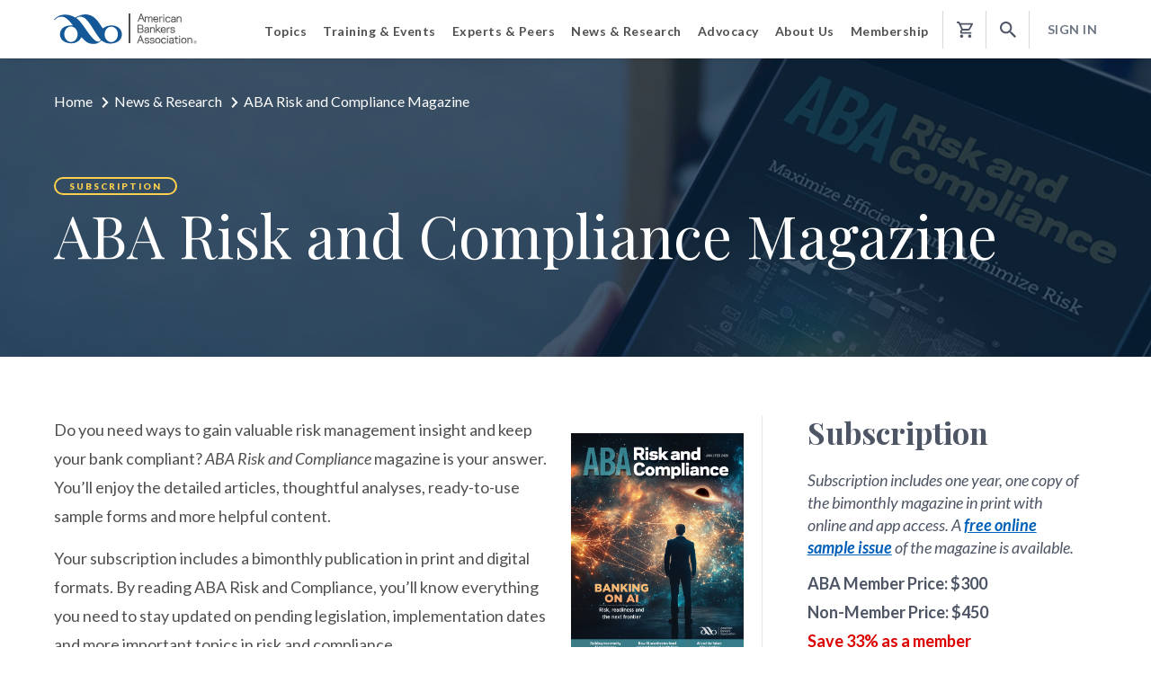

--- FILE ---
content_type: text/html; charset=utf-8
request_url: https://www.aba.com/news-research/risk-compliance-magazine
body_size: 23539
content:
<!DOCTYPE html><html lang="en"><head><meta charset="utf-8" /><meta http-equiv="x-ua-compatible" content="ie=edge"><meta http-equiv="Cache-Control" content="no-cache, no-store, must-revalidate"><meta http-equiv="Pragma" content="no-cache"><meta http-equiv="Expires" content="0"><meta name="viewport" content="width=device-width, initial-scale=1.0, maximum-scale=1.0, user-scalable=no" /><meta name="version" content="2025-10-30T21:44:03.000Z" /><!-- Google Tag Manager --><script>(function(w,d,s,l,i){w[l]=w[l]||[];w[l].push({'gtm.start':new Date().getTime(),event:'gtm.js'});var f=d.getElementsByTagName(s)[0],j=d.createElement(s),dl=l!='dataLayer'?'&l='+l:'';j.async=true;j.src='https://www.googletagmanager.com/gtm.js?id='+i+dl;f.parentNode.insertBefore(j,f);})(window,document,'script','dataLayer','GTM-K526LQQ');</script><!-- End Google Tag Manager --><!-- MICRODATA --><meta name="server" content="wn1mdwk0006ON" /><meta name="visitor" content="" /><meta name="nmblAccount" class="js-nmbl-account" content="" /><title>ABA Risk and Compliance Magazine | American Bankers Association</title><meta name="description" content="ABA&#39;s bimonthly compliance magazine: everything you need to know to stay updated on pending legislation affecting banks, implementation dates and more." /><meta name="robots" content="" /><meta name="keywords" content="" /><meta name="twitter:card" content="summary" /><meta name="og:title" content="ABA Risk and Compliance Magazine" /><meta name="og:description" content="ABA Risk and Compliance magazine is the cornerstone of the ABA&#39;s Compliance Package, providing in-depth, step-by-step guidance for regulatory management." /><meta name="og:type" content="Webpage" /><meta name="og:image" content="https://www.aba.com/-/media/images/banners/l2/2023-risk-and-compliance-magazine.jpg?rev=6ee3d1dbfacf4011834ccb9b2def3349" /><meta name="og:url" content="https://www.aba.com/news-research/risk-compliance-magazine" /><link rel="canonical" href="https://www.aba.com/news-research/risk-compliance-magazine" /><link rel="shortcut icon" href="/assets/project/aba/img/favicon/favicon.ico" type="image/vnd.microsoft.icon" /><link href="https://fonts.googleapis.com/css?family=Lato:300,300i,400,400i,700,700i,900,900i|Playfair+Display:400,400i,700,700i&display=swap" rel="stylesheet"><link rel="stylesheet" href="/assets/project/aba/styles/third-party/bootstrap.min.css?v=2025-10-30T21:44:03.000Z"><link rel="stylesheet" href="//code.jquery.com/ui/1.12.1/themes/base/jquery-ui.css" /><link href="/assets/project/aba/styles/index-generated.css?v=2025-10-30T21:44:03.000Z" rel="stylesheet"><link href="/assets/project/aba/styles/thirdparty-styles.min.css?v=2025-10-30T21:44:03.000Z" rel="stylesheet"><link href="/assets/project/aba/styles/styles.min.css?v=2025-10-30T21:44:03.000Z" rel="stylesheet"><link href="/bundles/aba-style.css?v=7sD5BPkL1IcWY5vM_vZl22XhSYRXIxyDWkrsg5eIHXk1" rel="stylesheet"/><link rel="stylesheet" href="/assets/project/aba/styles/print.min.css?v=2025-10-30T21:44:03.000Z" media="print" /><script type="text/javascript" src="/assets/project/aba/js/app/libs/jquery-3.3.1.min.js?v=2025-10-30T21:44:03.000Z"></script><script type="text/javascript" src="/assets/project/aba/js/libraries-generated.js?v=2025-10-30T21:44:03.000Z"></script><script type="text/javascript" src="/assets/project/aba/js/polyfill-generated.js?v=2025-10-30T21:44:03.000Z"></script><script>function dlPushPageView() {window.dataLayer = window.dataLayer || []; window.dataLayer.push({ event_data: null });window.dataLayer.push({ page_data: null });var obj = {"event": "page_view","detailed_event": "Page View","event_data": {"user_login_state": "logged out"},"page_data": {"content_group": "news-research","name": "Risk Compliance Magazine","page_title": "ABA Risk and Compliance Magazine | American Bankers Association","site_country": "US","site_language": "en-us","site_section": "news-research","type": "Book"}};window.dataLayer.push(obj);}dlPushPageView();</script><script>window.dataLayer = window.dataLayer || [];window.dataLayer.push({'ItemId': '{C5CB30EB-7CB5-4853-A7E2-A3251308BD74}','Culture': 'en','ItemVersion': '21','ItemName': 'ABA Risk and Compliance Magazine','SiteName': 'aba'});</script><script type="text/javascript" src="/assets/project/aba/js/index-generated.js?v=2025-10-30T21:44:03.000Z"></script><script src="https://code.jquery.com/ui/1.12.1/jquery-ui.js"></script><script type="text/javascript">var loginUrl = '/login';var registerUrl = '/register';</script><style>.page-banner{position: relative;}.page-banner:before {width: 100%;height: 100%;background-color: #09243e;opacity: .75;display: block;position: absolute;top: 0;left: 0;content: '';z-index: 0;}</style> <script type="text/javascript">$(document).ready(function () {$(".js-coveo-cart-cookie").click(function (event) {var href = $(this).attr("href");event.preventDefault();setCookie(href);});function setCookie(href) {var cookieName = "coveoCartCookie";var accountId = $("meta[name='nmblAccount']").attr("content");var visitorId = "";var cookieValue = "";var now = new Date();now.setMonth(now.getMonth() + 1);var expires = "expires=" + now.toUTCString();var domain = "domain=" + ".aba.com";if (localStorage.getItem("visitorId") !== undefined && localStorage.getItem("visitorId") !== "") {visitorId = localStorage.getItem("visitorId");}cookieValue = accountId + "|" + visitorId;document.cookie = cookieName + "=" + cookieValue + ";" + expires + ";" + domain + ";secure=true;path=/; SameSite=None";window.location.href = href;}});</script><script>window.downloadConfirmationMessage = "Your file is downloading. Please check your downloads folder.";</script></head><body><!-- Google Tag Manager (noscript) --><noscript><iframe src="https://www.googletagmanager.com/ns.html?id=GTM-K526LQQ"height="0" width="0" style="display:none;visibility:hidden"></iframe></noscript><!-- End Google Tag Manager (noscript) --><script>document.addEventListener('DOMContentLoaded', function () {if (typeof Coveo !== 'undefined'){var root = Coveo.$(document).find('.CoveoSearchInterface');Coveo.$(root).on("afterComponentsInitialization", function () {}).on('querySuccess', function (e, args) {if ($('.search-filters').length + $('.filter-with-modal').length === 0) {$(args.results.groupByResults).each(function( index ) {if (this.values.length > 0) {$('.CoveoFacet[data-field="@' + this.field + '"]').show();}});}});}});</script><div class="js-ga-metadata" style="display:none" data-user-login-state="logged out" data-user-id="" data-page-name="Risk Compliance Magazine"></div><!-- BEGIN COVEO SKIP --><a class="focusable-text-for-accessibility" href="#content__jump" aria-hidden="false">Jump to Content</a><link rel="stylesheet" href="/Coveo/Hive/css/CoveoFullSearch.css" /><link rel="stylesheet" href="/Coveo/Hive/css/CoveoForSitecore.css" /><script class="coveo-script" type="text/javascript" src='/Coveo/Hive/js/CoveoJsSearch.Lazy.min.js?coveoversion=5010391jan26'></script><script class="coveo-for-sitecore-script" type="text/javascript" src='/Coveo/Hive/js/CoveoForSitecore.Lazy.min.js?coveoversion=5010391jan26'></script><script defer="defer" type="text/javascript" src="/Coveo/Hive/js/cultures/en.js"></script><div><!-- Resources --><div id="coveo3a949f41"class="CoveoForSitecoreContext"data-sc-should-have-analytics-component='true'data-sc-analytics-enabled='true'data-sc-current-language='en'data-prebind-sc-language-field-name='fieldTranslator'data-sc-language-field-name='_language'data-sc-labels='{&quot;Search is currently unavailable&quot; : &quot;Oops! Something went wrong on the server.&quot; , &quot;If the problem persists contact the administrator.&quot; : &quot;If the problem persists contact the administrator.&quot; , &quot;Last Time Modified&quot; : &quot;Last time modified.&quot; , &quot;Uniform resource identifier&quot; : &quot;URI&quot; , &quot;Created&quot; : &quot;Created&quot; , &quot;Created By&quot; : &quot;Created by&quot; , &quot;Creation Time&quot; : &quot;Creation time.&quot; , &quot;Language&quot; : &quot;Language&quot; , &quot;Template&quot; : &quot;Template&quot; , &quot;Updated By&quot; : &quot;Updated by&quot; , &quot;Ascending&quot; : &quot;Ascending&quot; , &quot;Descending&quot; : &quot;Descending&quot;}'data-sc-maximum-age='900000'data-sc-page-name='Risk Compliance Magazine'data-sc-page-name-full-path='/sitecore/content/ABA/Home/News Research/Risk Compliance Magazine'data-sc-index-source-name='Coveo_web_index - ABAProd'data-sc-is-in-experience-editor='false'data-sc-is-user-anonymous='true'data-sc-item-uri='sitecore://web/{C5CB30EB-7CB5-4853-A7E2-A3251308BD74}?lang=en&amp;ver=21'data-sc-item-id='c5cb30eb-7cb5-4853-a7e2-a3251308bd74'data-prebind-sc-latest-version-field-name='fieldTranslator'data-sc-latest-version-field-name='_latestversion'data-sc-rest-endpoint-uri='/coveo/rest'data-sc-analytics-endpoint-uri='/coveo/rest/ua'data-sc-site-name='aba'data-sc-field-prefix='f'data-sc-field-suffix='92633'data-sc-prefer-source-specific-fields='false'data-sc-external-fields='[{&quot;fieldName&quot;:&quot;permanentid&quot;,&quot;shouldEscape&quot;:false}]'data-sc-source-specific-fields='[{&quot;fieldName&quot;:&quot;attachmentparentid&quot;},{&quot;fieldName&quot;:&quot;author&quot;},{&quot;fieldName&quot;:&quot;clickableuri&quot;},{&quot;fieldName&quot;:&quot;collection&quot;},{&quot;fieldName&quot;:&quot;concepts&quot;},{&quot;fieldName&quot;:&quot;date&quot;},{&quot;fieldName&quot;:&quot;filetype&quot;},{&quot;fieldName&quot;:&quot;indexeddate&quot;},{&quot;fieldName&quot;:&quot;isattachment&quot;},{&quot;fieldName&quot;:&quot;language&quot;},{&quot;fieldName&quot;:&quot;printableuri&quot;},{&quot;fieldName&quot;:&quot;rowid&quot;},{&quot;fieldName&quot;:&quot;size&quot;},{&quot;fieldName&quot;:&quot;source&quot;},{&quot;fieldName&quot;:&quot;title&quot;},{&quot;fieldName&quot;:&quot;topparent&quot;},{&quot;fieldName&quot;:&quot;topparentid&quot;},{&quot;fieldName&quot;:&quot;transactionid&quot;},{&quot;fieldName&quot;:&quot;uri&quot;},{&quot;fieldName&quot;:&quot;urihash&quot;}]'></div><script type="text/javascript">var endpointConfiguration = {itemUri: "sitecore://web/{C5CB30EB-7CB5-4853-A7E2-A3251308BD74}?lang=en&amp;ver=21",siteName: "aba",restEndpointUri: "/coveo/rest"};if (typeof (CoveoForSitecore) !== "undefined") {CoveoForSitecore.SearchEndpoint.configureSitecoreEndpoint(endpointConfiguration);CoveoForSitecore.version = "5.0.1039.1";var context = document.getElementById("coveo3a949f41");if (!!context) {CoveoForSitecore.Context.configureContext(context);}}</script></div><script>// Code snippet to load and log page view analytics.// Imported from https://github.com/coveo/coveo.analytics.js(function (c, o, v, e, O, u, a) {a = 'coveoua'; c[a] = c[a] || function () { (c[a].q = c[a].q || []).push(arguments) };c[a].t = Date.now(); u = o.createElement(v); u.async = 1; u.src = e;O = o.getElementsByTagName(v)[0]; O.parentNode.insertBefore(u, O)})(window, document, 'script', 'https://static.cloud.coveo.com/coveo.analytics.js/1.0/coveoua.js');document.addEventListener("CoveoSearchEndpointInitialized", function () {var accessToken = Coveo && Coveo.SearchEndpoint && Coveo.SearchEndpoint.defaultEndpoint && Coveo.SearchEndpoint.defaultEndpoint.accessToken? Coveo.SearchEndpoint.defaultEndpoint.accessToken.token: "";var customMetadata = {"contentIdKey" : "permanentid" , "contentLanguage" : "en" , "contentIdValue" : "C5CB30EB7CB54853A7E2A3251308BD74" , "anonymous" : true};if (typeof (CoveoForSitecoreUserContext) !== "undefined") {var currentContext = CoveoForSitecoreUserContext.handler.getContext();Object.keys(currentContext).forEach(function(key) {customMetadata["c_context_" + key] = currentContext[key];});}coveoua('onLoad', function() {// Completely overrides the way the base URL is resolved since the default implementation appends a `/rest` that we do not want.// Remove when migrating to version 2+Object.defineProperty(coveoanalytics.CoveoAnalyticsClient.prototype, 'baseUrl', { get() { return "/coveo/rest/ua" + "/v15" }});coveoua('init', accessToken);coveoua('send', 'view', customMetadata);});});</script><script src="/assets/project/common/js/third-party/require.js"></script><script src="/assets/project/common/js/third-party/simplemaps/shifty.min.js?v=2025-10-30T21:44:03.000Z"></script><script src="/assets/project/common/js/third-party/simplemaps/raphael.min.js?v=2025-10-30T21:44:03.000Z"></script><script src="/assets/project/common/js/third-party/simplemaps/mapdata.min.js?v=2025-10-30T21:44:03.000Z"></script><script src="/assets/project/common/js/third-party/simplemaps/usmap.min.js?v=2025-10-30T21:44:03.000Z"></script><script src="/assets/project/common/js/third-party/simplemaps/select.min.js?v=2025-10-30T21:44:03.000Z"></script><script id="appStart" src="/assets/project/aba/js/app/app.min.js?v=2025-10-30T21:44:03.000Z"></script><div class="shade"></div><div class="js-url-mount" data-registerurl="/register" data-loginurl="/login"></div><header><div class="container-fluid header__container"><div class="row"><div class="col-auto"><a id="aba-header-logo" href="/" class="header__logo"><img src="/-/media/images/aba-application/aba-logo.svg?rev=183041db221845069aaa4c6da36beb57&amp;la=en&amp;hash=B6EC020D7518EFA9361252D0101BCD25" class="header__logo__desktop" alt="ABA: The American Bankers Association" /><img class="header__logo__mobile" src="/-/media/ABA/Images/Logo/ABA-logo-small.svg" alt="ABA Logo" /></a></div><div class="col header__nav-wrapper"><div class="main-nav" aria-role="navigation"><a href="#" class="account-mobile login-link"><svg width="20px" height="20px" viewBox="0 0 20 20" version="1.1" xmlns="http://www.w3.org/2000/svg" xmlns:xlink="http://www.w3.org/1999/xlink"><defs><path d="M10,0 C4.48,0 0,4.48 0,10 C0,15.52 4.48,20 10,20 C15.52,20 20,15.52 20,10 C20,4.48 15.52,0 10,0 Z M10,3 C11.66,3 13,4.34 13,6 C13,7.66 11.66,9 10,9 C8.34,9 7,7.66 7,6 C7,4.34 8.34,3 10,3 Z M10,17.2 C7.5,17.2 5.29,15.92 4,13.98 C4.03,11.99 8,10.9 10,10.9 C11.99,10.9 15.97,11.99 16,13.98 C14.71,15.92 12.5,17.2 10,17.2 Z" id="path-1"></path></defs><g id="Mobile-Menu" stroke="none" stroke-width="1" fill="none" fill-rule="evenodd"><g id="Menu-Signed-In" transform="translate(-421.000000, -521.000000)"><g id="icon-/-profile" transform="translate(421.000000, 521.000000)"><mask id="mask-2" fill="white"><use xlink:href="#path-1"></use></mask><use id="Shape" fill="#0E5699" fill-rule="nonzero" xlink:href="#path-1"></use><g id="color-/-1.-ABA-blue" mask="url(#mask-2)" fill="#155897" fill-rule="evenodd"><rect id="Rectangle" x="0" y="0" width="20" height="20"></rect></g></g></g></g></svg><span>Sign In</span></a><ul class="main-nav__list unlisted"><li><span role="button" aria-role="button" aria-expanded="false" tabindex="0" class="main-nav__list__group-title main-nav__list__group-title--with-sub-nav">Topics</span><div class="main-nav__dropdown"><ul class="main-nav__sub-nav unlisted"><li class="main-nav__list__group-item"><a class="main-nav__list__overview-link" href="/banking-topics">Topics Overview<svg width="7px" height="12px" viewBox="0 0 7 12" version="1.1" xmlns="http://www.w3.org/2000/svg" xmlns:xlink="http://www.w3.org/1999/xlink"><defs><path d="M8.19635812,5.99968565 L2.76681713,0.58029025 C2.63328318,0.447005815 2.63328318,0.23324776 2.76681713,0.0999633258 C2.90035109,-0.0333211086 3.11450932,-0.0333211086 3.24804327,0.0999633258 L8.91945708,5.76077959 C9.05299103,5.89406402 9.05299103,6.10782208 8.91945708,6.24110651 L3.24804327,11.899408 C3.18253605,11.9647928 3.09435325,12 3.00868996,12 C2.92302666,12 2.83484386,11.9673076 2.76933664,11.899408 C2.63580269,11.7661235 2.63580269,11.5523655 2.76933664,11.419081 L8.19635812,5.99968565 Z" id="path-11"></path></defs><g id="Home" stroke="none" stroke-width="1" fill="none" fill-rule="evenodd"><g transform="translate(-221.000000, -2841.000000)" id="text-link/view-all"><g transform="translate(130.000000, 2838.000000)"><g id="icon/chevron/right" transform="translate(89.000000, 2.941176)"><mask id="mask-22" fill="white"><use xlink:href="#path-11"></use></mask><use id="chevron-right" fill="#0060B9" fill-rule="nonzero" xlink:href="#path-11"></use></g></g></g></g></svg></a></li><li class="main-nav__list__group-item"><span tabIndex="0" class="main-nav__sub-nav__tert-trigger">Compliance</span><a class="main-nav__sub-nav__desktop-link main-nav__sub-nav__desktop-link--standard" href="/banking-topics/compliance">Compliance<svg width="7px" height="12px" viewBox="0 0 7 12" version="1.1" xmlns="http://www.w3.org/2000/svg" xmlns:xlink="http://www.w3.org/1999/xlink"><g id="Page-1" stroke="none" stroke-width="1" fill="none" fill-rule="evenodd"><g id="Iconography" transform="translate(-138.000000, -789.000000)" fill="#cdcdcd" fill-rule="nonzero"><g id="Material-Icons" transform="translate(130.000000, 258.000000)"><polygon id="keyboard_arrow_right" points="8 541.59 12.3265857 537 8 532.41 9.33198381 531 15 537 9.33198381 543"></polygon></g></g></g></svg></a><div class="tert-nav__wrapper"><div tabIndex="0" role="button" class="tert-nav__wrapper__close-tert">Back</div><ul class="main-nav__tert-nav unlisted"><li class="main-nav__list__group-title">Compliance</li><li class="main-nav__list__group-item"><a href="/banking-topics/compliance">Compliance Overview</a></li><li class="main-nav__list__group-item"><a href="/banking-topics/compliance/acts">Acts &amp; Regulations</a></li><li class="main-nav__list__group-item"><a href="/banking-topics/compliance/regulatory-proposals">Regulatory Proposals</a></li><li class="main-nav__list__group-item"><a href="/banking-topics/compliance/final-rules">Final Rules</a></li><li class="main-nav__list__group-item"><a href="/banking-topics/compliance/staff-analysis">Staff Analysis</a></li><li class="main-nav__list__group-item"><a href="/banking-topics/compliance/enforcement-action-database">Enforcement Action Database</a></li><li class="main-nav__list__group-item"><a href="/banking-topics/compliance/compliance-news">Compliance News</a></li></ul></div></li><li class="main-nav__list__group-item"><span tabIndex="0" class="main-nav__sub-nav__tert-trigger">Risk Management</span><a class="main-nav__sub-nav__desktop-link main-nav__sub-nav__desktop-link--standard" href="/banking-topics/risk-management">Risk Management<svg width="7px" height="12px" viewBox="0 0 7 12" version="1.1" xmlns="http://www.w3.org/2000/svg" xmlns:xlink="http://www.w3.org/1999/xlink"><g id="Page-1" stroke="none" stroke-width="1" fill="none" fill-rule="evenodd"><g id="Iconography" transform="translate(-138.000000, -789.000000)" fill="#cdcdcd" fill-rule="nonzero"><g id="Material-Icons" transform="translate(130.000000, 258.000000)"><polygon id="keyboard_arrow_right" points="8 541.59 12.3265857 537 8 532.41 9.33198381 531 15 537 9.33198381 543"></polygon></g></g></g></svg></a><div class="tert-nav__wrapper"><div tabIndex="0" role="button" class="tert-nav__wrapper__close-tert">Back</div><ul class="main-nav__tert-nav unlisted"><li class="main-nav__list__group-title">Risk Management</li><li class="main-nav__list__group-item"><a href="/banking-topics/risk-management">Risk Management Overview</a></li><li class="main-nav__list__group-item"><a href="/banking-topics/risk-management/fraud">Fraud</a></li><li class="main-nav__list__group-item"><a href="/banking-topics/risk-management/elder-financial-exploitation">Elder Financial Exploitation</a></li><li class="main-nav__list__group-item"><a href="/banking-topics/risk-management/identity-theft">Identity Theft</a></li><li class="main-nav__list__group-item"><a href="/banking-topics/risk-management/money-laundering">Anti-Money Laundering</a></li><li class="main-nav__list__group-item"><a href="/banking-topics/risk-management/incident-response">Incident Response</a></li><li class="main-nav__list__group-item"><a href="/banking-topics/risk-management/physical-security">Physical Security</a></li><li class="main-nav__list__group-item"><a href="/banking-topics/risk-management/third-party-risk">Third-Party Risk</a></li></ul></div></li><li class="main-nav__list__group-item"><span tabIndex="0" class="main-nav__sub-nav__tert-trigger">Consumer Banking</span><a class="main-nav__sub-nav__desktop-link main-nav__sub-nav__desktop-link--standard" href="/banking-topics/consumer-banking">Consumer Banking<svg width="7px" height="12px" viewBox="0 0 7 12" version="1.1" xmlns="http://www.w3.org/2000/svg" xmlns:xlink="http://www.w3.org/1999/xlink"><g id="Page-1" stroke="none" stroke-width="1" fill="none" fill-rule="evenodd"><g id="Iconography" transform="translate(-138.000000, -789.000000)" fill="#cdcdcd" fill-rule="nonzero"><g id="Material-Icons" transform="translate(130.000000, 258.000000)"><polygon id="keyboard_arrow_right" points="8 541.59 12.3265857 537 8 532.41 9.33198381 531 15 537 9.33198381 543"></polygon></g></g></g></svg></a><div class="tert-nav__wrapper"><div tabIndex="0" role="button" class="tert-nav__wrapper__close-tert">Back</div><ul class="main-nav__tert-nav unlisted"><li class="main-nav__list__group-title">Consumer Banking</li><li class="main-nav__list__group-item"><a href="/banking-topics/consumer-banking">Consumer Banking Overview</a></li><li class="main-nav__list__group-item"><a href="/banking-topics/consumer-banking/consumer-lending">Consumer Lending</a></li><li class="main-nav__list__group-item"><a href="/banking-topics/consumer-banking/financial-literacy">Financial Literacy</a></li><li class="main-nav__list__group-item"><a href="/banking-topics/consumer-banking/inclusive-banking">Inclusive Banking</a></li><li class="main-nav__list__group-item"><a href="/banking-topics/consumer-banking/insurance">Insurance</a></li><li class="main-nav__list__group-item"><a href="/banking-topics/consumer-banking/military">Military</a></li><li class="main-nav__list__group-item"><a href="/banking-topics/consumer-banking/mortgage-home-finance">Mortgage &amp; Home Finance</a></li><li class="main-nav__list__group-item"><a href="/banking-topics/consumer-banking/overdraft-protection">Overdraft Protection</a></li><li class="main-nav__list__group-item"><a href="/banking-topics/consumer-banking/privacy">Privacy</a></li><li class="main-nav__list__group-item"><a href="/banking-topics/consumer-banking/retail-banking">Retail Banking</a></li></ul></div></li><li class="main-nav__list__group-item"><span tabIndex="0" class="main-nav__sub-nav__tert-trigger">Payments</span><a class="main-nav__sub-nav__desktop-link main-nav__sub-nav__desktop-link--standard" href="/banking-topics/payments">Payments<svg width="7px" height="12px" viewBox="0 0 7 12" version="1.1" xmlns="http://www.w3.org/2000/svg" xmlns:xlink="http://www.w3.org/1999/xlink"><g id="Page-1" stroke="none" stroke-width="1" fill="none" fill-rule="evenodd"><g id="Iconography" transform="translate(-138.000000, -789.000000)" fill="#cdcdcd" fill-rule="nonzero"><g id="Material-Icons" transform="translate(130.000000, 258.000000)"><polygon id="keyboard_arrow_right" points="8 541.59 12.3265857 537 8 532.41 9.33198381 531 15 537 9.33198381 543"></polygon></g></g></g></svg></a><div class="tert-nav__wrapper"><div tabIndex="0" role="button" class="tert-nav__wrapper__close-tert">Back</div><ul class="main-nav__tert-nav unlisted"><li class="main-nav__list__group-title">Payments</li><li class="main-nav__list__group-item"><a href="/banking-topics/payments">Payments Overview</a></li><li class="main-nav__list__group-item"><a href="/banking-topics/payments/ach-transactions">ACH Transactions</a></li><li class="main-nav__list__group-item"><a href="/banking-topics/payments/credit-cards">Credit Cards</a></li><li class="main-nav__list__group-item"><a href="/banking-topics/payments/debit-cards">Debit Cards</a></li><li class="main-nav__list__group-item"><a href="/banking-topics/payments/federal-electronic-payment-mandate">Federal Electronic Payment Mandate</a></li><li class="main-nav__list__group-item"><a href="/banking-topics/payments/penny-phaseout">Penny Phaseout</a></li><li class="main-nav__list__group-item"><a href="/banking-topics/payments/real-time-payments">Real-Time Payments</a></li></ul></div></li><li class="main-nav__list__group-item"><span tabIndex="0" class="main-nav__sub-nav__tert-trigger">Commercial Banking</span><a class="main-nav__sub-nav__desktop-link main-nav__sub-nav__desktop-link--standard" href="/banking-topics/commercial-banking">Commercial Banking<svg width="7px" height="12px" viewBox="0 0 7 12" version="1.1" xmlns="http://www.w3.org/2000/svg" xmlns:xlink="http://www.w3.org/1999/xlink"><g id="Page-1" stroke="none" stroke-width="1" fill="none" fill-rule="evenodd"><g id="Iconography" transform="translate(-138.000000, -789.000000)" fill="#cdcdcd" fill-rule="nonzero"><g id="Material-Icons" transform="translate(130.000000, 258.000000)"><polygon id="keyboard_arrow_right" points="8 541.59 12.3265857 537 8 532.41 9.33198381 531 15 537 9.33198381 543"></polygon></g></g></g></svg></a><div class="tert-nav__wrapper"><div tabIndex="0" role="button" class="tert-nav__wrapper__close-tert">Back</div><ul class="main-nav__tert-nav unlisted"><li class="main-nav__list__group-title">Commercial Banking</li><li class="main-nav__list__group-item"><a href="/banking-topics/commercial-banking">Commercial Banking Overview</a></li><li class="main-nav__list__group-item"><a href="/banking-topics/commercial-banking/agricultural-banking">Agricultural Banking</a></li><li class="main-nav__list__group-item"><a href="/banking-topics/commercial-banking/commercial-real-estate">Commercial Real Estate</a></li><li class="main-nav__list__group-item"><a href="/banking-topics/commercial-banking/commercial-industrial-loans">Commercial &amp; Industrial Loans</a></li><li class="main-nav__list__group-item"><a href="/banking-topics/commercial-banking/small-business">Small Business</a></li></ul></div></li><li class="main-nav__list__group-item"><span tabIndex="0" class="main-nav__sub-nav__tert-trigger">Technology</span><a class="main-nav__sub-nav__desktop-link main-nav__sub-nav__desktop-link--standard" href="/banking-topics/technology">Technology<svg width="7px" height="12px" viewBox="0 0 7 12" version="1.1" xmlns="http://www.w3.org/2000/svg" xmlns:xlink="http://www.w3.org/1999/xlink"><g id="Page-1" stroke="none" stroke-width="1" fill="none" fill-rule="evenodd"><g id="Iconography" transform="translate(-138.000000, -789.000000)" fill="#cdcdcd" fill-rule="nonzero"><g id="Material-Icons" transform="translate(130.000000, 258.000000)"><polygon id="keyboard_arrow_right" points="8 541.59 12.3265857 537 8 532.41 9.33198381 531 15 537 9.33198381 543"></polygon></g></g></g></svg></a><div class="tert-nav__wrapper"><div tabIndex="0" role="button" class="tert-nav__wrapper__close-tert">Back</div><ul class="main-nav__tert-nav unlisted"><li class="main-nav__list__group-title">Technology</li><li class="main-nav__list__group-item"><a href="/banking-topics/technology">Technology Overview</a></li><li class="main-nav__list__group-item"><a href="/banking-topics/technology/innovation-fintech">Innovation &amp; Fintech</a></li><li class="main-nav__list__group-item"><a href="/banking-topics/technology/artificial-intelligence">Artificial Intelligence</a></li><li class="main-nav__list__group-item"><a href="/banking-topics/technology/core-resources">Core Platform Resources</a></li><li class="main-nav__list__group-item"><a href="/banking-topics/technology/cybersecurity">Cybersecurity</a></li><li class="main-nav__list__group-item"><a href="/banking-topics/technology/dot-bank">.Bank</a></li></ul></div></li><li class="main-nav__list__group-item"><span tabIndex="0" class="main-nav__sub-nav__tert-trigger">Wealth Management</span><a class="main-nav__sub-nav__desktop-link main-nav__sub-nav__desktop-link--standard" href="/banking-topics/wealth-management">Wealth Management<svg width="7px" height="12px" viewBox="0 0 7 12" version="1.1" xmlns="http://www.w3.org/2000/svg" xmlns:xlink="http://www.w3.org/1999/xlink"><g id="Page-1" stroke="none" stroke-width="1" fill="none" fill-rule="evenodd"><g id="Iconography" transform="translate(-138.000000, -789.000000)" fill="#cdcdcd" fill-rule="nonzero"><g id="Material-Icons" transform="translate(130.000000, 258.000000)"><polygon id="keyboard_arrow_right" points="8 541.59 12.3265857 537 8 532.41 9.33198381 531 15 537 9.33198381 543"></polygon></g></g></g></svg></a><div class="tert-nav__wrapper"><div tabIndex="0" role="button" class="tert-nav__wrapper__close-tert">Back</div><ul class="main-nav__tert-nav unlisted"><li class="main-nav__list__group-title">Wealth Management</li><li class="main-nav__list__group-item"><a href="/banking-topics/wealth-management">Wealth Management Overview</a></li><li class="main-nav__list__group-item"><a href="/banking-topics/wealth-management/trust-investments">Trust &amp; Investments</a></li><li class="main-nav__list__group-item"><a href="/banking-topics/wealth-management/securities">Securities</a></li><li class="main-nav__list__group-item"><a href="/banking-topics/wealth-management/health-savings-accounts">Health Savings Accounts</a></li></ul></div></li><li class="main-nav__list__group-item"><span tabIndex="0" class="main-nav__sub-nav__tert-trigger">Marketing &amp; Communications</span><a class="main-nav__sub-nav__desktop-link main-nav__sub-nav__desktop-link--standard" href="/banking-topics/communications">Marketing &amp; Communications<svg width="7px" height="12px" viewBox="0 0 7 12" version="1.1" xmlns="http://www.w3.org/2000/svg" xmlns:xlink="http://www.w3.org/1999/xlink"><g id="Page-1" stroke="none" stroke-width="1" fill="none" fill-rule="evenodd"><g id="Iconography" transform="translate(-138.000000, -789.000000)" fill="#cdcdcd" fill-rule="nonzero"><g id="Material-Icons" transform="translate(130.000000, 258.000000)"><polygon id="keyboard_arrow_right" points="8 541.59 12.3265857 537 8 532.41 9.33198381 531 15 537 9.33198381 543"></polygon></g></g></g></svg></a><div class="tert-nav__wrapper"><div tabIndex="0" role="button" class="tert-nav__wrapper__close-tert">Back</div><ul class="main-nav__tert-nav unlisted"><li class="main-nav__list__group-title">Marketing &amp; Communications</li><li class="main-nav__list__group-item"><a href="/banking-topics/communications">Marketing &amp; Communications Overview</a></li><li class="main-nav__list__group-item"><a href="/banking-topics/communications/marketing">Marketing</a></li><li class="main-nav__list__group-item"><a href="/banking-topics/communications/social-media">Social Media</a></li></ul></div></li><li class="main-nav__list__group-item"><span tabIndex="0" class="main-nav__sub-nav__tert-trigger">Leadership &amp; Operations</span><a class="main-nav__sub-nav__desktop-link main-nav__sub-nav__desktop-link--standard" href="/banking-topics/operations">Leadership &amp; Operations<svg width="7px" height="12px" viewBox="0 0 7 12" version="1.1" xmlns="http://www.w3.org/2000/svg" xmlns:xlink="http://www.w3.org/1999/xlink"><g id="Page-1" stroke="none" stroke-width="1" fill="none" fill-rule="evenodd"><g id="Iconography" transform="translate(-138.000000, -789.000000)" fill="#cdcdcd" fill-rule="nonzero"><g id="Material-Icons" transform="translate(130.000000, 258.000000)"><polygon id="keyboard_arrow_right" points="8 541.59 12.3265857 537 8 532.41 9.33198381 531 15 537 9.33198381 543"></polygon></g></g></g></svg></a><div class="tert-nav__wrapper"><div tabIndex="0" role="button" class="tert-nav__wrapper__close-tert">Back</div><ul class="main-nav__tert-nav unlisted"><li class="main-nav__list__group-title">Leadership &amp; Operations</li><li class="main-nav__list__group-item"><a href="/banking-topics/operations">Leadership &amp; Operations Overview</a></li><li class="main-nav__list__group-item"><a href="/banking-topics/operations/human-resources">Human Resources</a></li><li class="main-nav__list__group-item"><a href="/banking-topics/operations/leadership">Leadership</a></li><li class="main-nav__list__group-item"><a href="/banking-topics/operations/workforce-excellence">Workforce Excellence</a></li><li class="main-nav__list__group-item"><a href="/banking-topics/operations/accounting">Accounting</a></li><li class="main-nav__list__group-item"><a href="/banking-topics/operations/capital">Capital</a></li><li class="main-nav__list__group-item"><a href="/banking-topics/operations/liquidity">Liquidity</a></li><li class="main-nav__list__group-item"><a href="/banking-topics/operations/economic-trends">Economic Trends</a></li><li class="main-nav__list__group-item"><a href="/banking-topics/operations/taxes">Taxes</a></li></ul></div></li><li class="main-nav__list__group-item"><a id="all-bt-mega-menu-link" class="main-nav__sub-nav__desktop-link main-nav__sub-nav__desktop-link--arrow-link main-nav__sub-nav__desktop-link--standard" href="/banking-topics" data-goal="">All Banking Topics</a></li></ul><div class="main-nav__desktop-sidebar" style="height: auto;"><a href="/news-research/analysis-guides/agricultural-lender-survey"><img src="/-/media/images/promo/menu-highlights/ag-lender.jpg?h=160&amp;iar=0&amp;w=250&amp;rev=12578d1b17ea42838b013fe5fbacb1fe&amp;hash=DCF3FE31EF1C6819CD4675C505D4D79C" alt="" width="250" height="160" DisableWebEdit="False" /><p>Read the latest Agricultural Lender Survey report from ABA and Farmer Mac.</p><p class="main-nav__desktop-sidebar__link">View the report <svg width="7px" height="12px" viewBox="0 0 7 12" version="1.1" xmlns="http://www.w3.org/2000/svg" xmlns:xlink="http://www.w3.org/1999/xlink"><g id="Page-1" stroke="none" stroke-width="1" fill="none" fill-rule="evenodd"><g id="Iconography" transform="translate(-138.000000, -789.000000)" fill="#0060B9" fill-rule="nonzero"><g id="Material-Icons" transform="translate(130.000000, 258.000000)"><polygon id="keyboard_arrow_right" points="8 541.59 12.3265857 537 8 532.41 9.33198381 531 15 537 9.33198381 543"></polygon></g></g></g></svg></p></a></div></div></li><li><span role="button" aria-role="button" aria-expanded="false" tabindex="0" class="main-nav__list__group-title main-nav__list__group-title--with-sub-nav">Training &amp; Events</span><div class="main-nav__dropdown"><ul class="main-nav__sub-nav unlisted"><li class="main-nav__list__group-item"><a class="main-nav__list__overview-link" href="/training-events">Training &amp; Events Overview<svg width="7px" height="12px" viewBox="0 0 7 12" version="1.1" xmlns="http://www.w3.org/2000/svg" xmlns:xlink="http://www.w3.org/1999/xlink"><defs><path d="M8.19635812,5.99968565 L2.76681713,0.58029025 C2.63328318,0.447005815 2.63328318,0.23324776 2.76681713,0.0999633258 C2.90035109,-0.0333211086 3.11450932,-0.0333211086 3.24804327,0.0999633258 L8.91945708,5.76077959 C9.05299103,5.89406402 9.05299103,6.10782208 8.91945708,6.24110651 L3.24804327,11.899408 C3.18253605,11.9647928 3.09435325,12 3.00868996,12 C2.92302666,12 2.83484386,11.9673076 2.76933664,11.899408 C2.63580269,11.7661235 2.63580269,11.5523655 2.76933664,11.419081 L8.19635812,5.99968565 Z" id="path-11"></path></defs><g id="Home" stroke="none" stroke-width="1" fill="none" fill-rule="evenodd"><g transform="translate(-221.000000, -2841.000000)" id="text-link/view-all"><g transform="translate(130.000000, 2838.000000)"><g id="icon/chevron/right" transform="translate(89.000000, 2.941176)"><mask id="mask-22" fill="white"><use xlink:href="#path-11"></use></mask><use id="chevron-right" fill="#0060B9" fill-rule="nonzero" xlink:href="#path-11"></use></g></g></g></g></svg></a></li><li class="main-nav__list__group-item"><a class="main-nav__list__group-item__without-tert" href="/training-events/calendar">Calendar</a></li><li class="main-nav__list__group-item"><span tabIndex="0" class="main-nav__sub-nav__tert-trigger">Conferences</span><a class="main-nav__sub-nav__desktop-link main-nav__sub-nav__desktop-link--standard" href="/training-events/conferences">Conferences<svg width="7px" height="12px" viewBox="0 0 7 12" version="1.1" xmlns="http://www.w3.org/2000/svg" xmlns:xlink="http://www.w3.org/1999/xlink"><g id="Page-1" stroke="none" stroke-width="1" fill="none" fill-rule="evenodd"><g id="Iconography" transform="translate(-138.000000, -789.000000)" fill="#cdcdcd" fill-rule="nonzero"><g id="Material-Icons" transform="translate(130.000000, 258.000000)"><polygon id="keyboard_arrow_right" points="8 541.59 12.3265857 537 8 532.41 9.33198381 531 15 537 9.33198381 543"></polygon></g></g></g></svg></a><div class="tert-nav__wrapper"><div tabIndex="0" role="button" class="tert-nav__wrapper__close-tert">Back</div><ul class="main-nav__tert-nav unlisted"><li class="main-nav__list__group-title">Conferences</li><li class="main-nav__list__group-item"><a href="/training-events/conferences">Conferences Overview</a></li><li class="main-nav__list__group-item"><a href="/training-events/conferences/agricultural-bankers-conference">Agricultural Bankers Conference</a></li><li class="main-nav__list__group-item"><a href="/training-events/conferences/annual-convention">Annual Convention</a></li><li class="main-nav__list__group-item"><a href="/training-events/conferences/bank-marketing-conference">Bank Marketing Conference</a></li><li class="main-nav__list__group-item"><a href="/training-events/conferences/conference-for-community-bankers">Conference for Community Bankers</a></li><li class="main-nav__list__group-item"><a href="/training-events/conferences/financial-crimes-enforcement-conference">Financial Crimes Enforcement Conference</a></li><li class="main-nav__list__group-item"><a href="/training-events/conferences/insurance-risk-management-forum">Insurance Risk Management Forum</a></li><li class="main-nav__list__group-item"><a href="/training-events/conferences/mdi-partnership-summits">MDI Partnership Summits</a></li><li class="main-nav__list__group-item"><a href="/training-events/conferences/risk-and-compliance-conference">Risk and Compliance Conference</a></li><li class="main-nav__list__group-item"><a href="/training-events/conferences/washington-summit">Washington Summit</a></li><li class="main-nav__list__group-item"><a href="/training-events/conferences/wealth-management-trust-conference">Wealth &amp; Trust 360</a></li><li class="main-nav__list__group-item"><a href="/training-events/conferences/womens-leadership-forum">Women Lead Symposium</a></li><li class="main-nav__list__group-item"><a href="/training-events/conferences/workforce-excellence-summit">Workforce Excellence Summit</a></li></ul></div></li><li class="main-nav__list__group-item"><span tabIndex="0" class="main-nav__sub-nav__tert-trigger">Online Training</span><a class="main-nav__sub-nav__desktop-link main-nav__sub-nav__desktop-link--standard" href="/training-events/online">Online Training<svg width="7px" height="12px" viewBox="0 0 7 12" version="1.1" xmlns="http://www.w3.org/2000/svg" xmlns:xlink="http://www.w3.org/1999/xlink"><g id="Page-1" stroke="none" stroke-width="1" fill="none" fill-rule="evenodd"><g id="Iconography" transform="translate(-138.000000, -789.000000)" fill="#cdcdcd" fill-rule="nonzero"><g id="Material-Icons" transform="translate(130.000000, 258.000000)"><polygon id="keyboard_arrow_right" points="8 541.59 12.3265857 537 8 532.41 9.33198381 531 15 537 9.33198381 543"></polygon></g></g></g></svg></a><div class="tert-nav__wrapper"><div tabIndex="0" role="button" class="tert-nav__wrapper__close-tert">Back</div><ul class="main-nav__tert-nav unlisted"><li class="main-nav__list__group-title">Online Training</li><li class="main-nav__list__group-item"><a href="/training-events/online">Online Training Overview</a></li><li class="main-nav__list__group-item"><a href="/training-events/online/onboarding-and-workplace-essentials">Onboarding and Workplace Essentials Online Training</a></li><li class="main-nav__list__group-item"><a href="/training-events/online/commercial-banking">Commercial Banking Online Training</a></li><li class="main-nav__list__group-item"><a href="/training-events/online/compliance">Compliance Online Training</a></li><li class="main-nav__list__group-item"><a href="/training-events/online/frontline-compliance-training">ABA Frontline Compliance Training</a></li><li class="main-nav__list__group-item"><a href="/training-events/online/consumer-banking">Consumer Banking Online Training</a></li><li class="main-nav__list__group-item"><a href="/training-events/online/leadership">Leadership &amp; Operations Online Training</a></li><li class="main-nav__list__group-item"><a href="/training-events/online/marketing">Marketing &amp; Communications Online Training</a></li><li class="main-nav__list__group-item"><a href="/training-events/online/payments">Payments Online Training</a></li><li class="main-nav__list__group-item"><a href="/training-events/online/risk-management">Risk Management Online Training</a></li><li class="main-nav__list__group-item"><a href="/training-events/online/technology">Technology Online Training</a></li><li class="main-nav__list__group-item"><a href="/training-events/online/wealth-management">Wealth Management Online Training</a></li></ul></div></li><li class="main-nav__list__group-item"><span tabIndex="0" class="main-nav__sub-nav__tert-trigger">Certifications</span><a class="main-nav__sub-nav__desktop-link main-nav__sub-nav__desktop-link--standard" href="/training-events/certifications">Certifications<svg width="7px" height="12px" viewBox="0 0 7 12" version="1.1" xmlns="http://www.w3.org/2000/svg" xmlns:xlink="http://www.w3.org/1999/xlink"><g id="Page-1" stroke="none" stroke-width="1" fill="none" fill-rule="evenodd"><g id="Iconography" transform="translate(-138.000000, -789.000000)" fill="#cdcdcd" fill-rule="nonzero"><g id="Material-Icons" transform="translate(130.000000, 258.000000)"><polygon id="keyboard_arrow_right" points="8 541.59 12.3265857 537 8 532.41 9.33198381 531 15 537 9.33198381 543"></polygon></g></g></g></svg></a><div class="tert-nav__wrapper"><div tabIndex="0" role="button" class="tert-nav__wrapper__close-tert">Back</div><ul class="main-nav__tert-nav unlisted"><li class="main-nav__list__group-title">Certifications</li><li class="main-nav__list__group-item"><a href="/training-events/certifications">Certifications Overview</a></li><li class="main-nav__list__group-item"><a href="/training-events/certifications/certified-regulatory-compliance-manager">Certified Regulatory Compliance Manager (CRCM)</a></li><li class="main-nav__list__group-item"><a href="/training-events/certifications/certified-trust-and-fiduciary-advisor">Certified Trust and Fiduciary Advisor (CTFA)</a></li><li class="main-nav__list__group-item"><a href="/training-events/certifications/certified-financial-marketing-professional">Certified Financial Marketing Professional (CFMP)</a></li><li class="main-nav__list__group-item"><a href="/training-events/certifications/certified-aml-and-fraud-professional">Certified AML and Fraud Professional (CAFP)</a></li><li class="main-nav__list__group-item"><a href="/training-events/certifications/certified-enterprise-risk-professional">Certified Enterprise Risk Professional (CERP)</a></li><li class="main-nav__list__group-item"><a href="/training-events/certifications/certified-ira-services-professional">Certified IRA Services Professional (CISP)</a></li></ul></div></li><li class="main-nav__list__group-item"><span tabIndex="0" class="main-nav__sub-nav__tert-trigger">Schools</span><a class="main-nav__sub-nav__desktop-link main-nav__sub-nav__desktop-link--standard" href="/training-events/schools">Schools<svg width="7px" height="12px" viewBox="0 0 7 12" version="1.1" xmlns="http://www.w3.org/2000/svg" xmlns:xlink="http://www.w3.org/1999/xlink"><g id="Page-1" stroke="none" stroke-width="1" fill="none" fill-rule="evenodd"><g id="Iconography" transform="translate(-138.000000, -789.000000)" fill="#cdcdcd" fill-rule="nonzero"><g id="Material-Icons" transform="translate(130.000000, 258.000000)"><polygon id="keyboard_arrow_right" points="8 541.59 12.3265857 537 8 532.41 9.33198381 531 15 537 9.33198381 543"></polygon></g></g></g></svg></a><div class="tert-nav__wrapper"><div tabIndex="0" role="button" class="tert-nav__wrapper__close-tert">Back</div><ul class="main-nav__tert-nav unlisted"><li class="main-nav__list__group-title">Schools</li><li class="main-nav__list__group-item"><a href="/training-events/schools">Schools Overview</a></li><li class="main-nav__list__group-item"><a href="/training-events/schools/aml-and-fraud-school">AML and Fraud School</a></li><li class="main-nav__list__group-item"><a href="/training-events/schools/bank-marketing-school">Bank Marketing School</a></li><li class="main-nav__list__group-item"><a href="/training-events/schools/commercial-lending-schools">Commercial Lending Schools</a></li><li class="main-nav__list__group-item"><a href="/training-events/schools/compliance-schools">Compliance Schools</a></li><li class="main-nav__list__group-item"><a href="/training-events/schools/risk-management-schools">Risk Management Schools</a></li><li class="main-nav__list__group-item"><a href="/training-events/schools/stonier-graduate-school-of-banking">Stonier Graduate School of Banking</a></li><li class="main-nav__list__group-item"><a href="/training-events/schools/trust-schools">Wealth and Trust Schools</a></li></ul></div></li><li class="main-nav__list__group-item"><span tabIndex="0" class="main-nav__sub-nav__tert-trigger">Textbooks</span><a class="main-nav__sub-nav__desktop-link main-nav__sub-nav__desktop-link--standard" href="/training-events/books">Textbooks<svg width="7px" height="12px" viewBox="0 0 7 12" version="1.1" xmlns="http://www.w3.org/2000/svg" xmlns:xlink="http://www.w3.org/1999/xlink"><g id="Page-1" stroke="none" stroke-width="1" fill="none" fill-rule="evenodd"><g id="Iconography" transform="translate(-138.000000, -789.000000)" fill="#cdcdcd" fill-rule="nonzero"><g id="Material-Icons" transform="translate(130.000000, 258.000000)"><polygon id="keyboard_arrow_right" points="8 541.59 12.3265857 537 8 532.41 9.33198381 531 15 537 9.33198381 543"></polygon></g></g></g></svg></a><div class="tert-nav__wrapper"><div tabIndex="0" role="button" class="tert-nav__wrapper__close-tert">Back</div><ul class="main-nav__tert-nav unlisted"><li class="main-nav__list__group-title">Textbooks</li><li class="main-nav__list__group-item"><a href="/training-events/books">Textbooks Overview</a></li><li class="main-nav__list__group-item"><a href="/training-events/books/analyzing-financial-statements">Analyzing Financial Statements</a></li><li class="main-nav__list__group-item"><a href="/training-events/books/college-accounting">College Accounting</a></li><li class="main-nav__list__group-item"><a href="/training-events/books/commercial-lending">Commercial Lending</a></li><li class="main-nav__list__group-item"><a href="/training-events/books/consumer-lending">Consumer Lending 7th Edition</a></li><li class="main-nav__list__group-item"><a href="/training-events/books/handbook-bank-insurance-compliance">Handbook of Bank Insurance Compliance</a></li><li class="main-nav__list__group-item"><a href="/training-events/books/legal-foundations-in-banking">Legal Foundations in Banking</a></li><li class="main-nav__list__group-item"><a href="/training-events/books/marketing-financial-services">Marketing Financial Services </a></li><li class="main-nav__list__group-item"><a href="/training-events/books/principles-of-banking">Principles of Banking </a></li><li class="main-nav__list__group-item"><a href="/training-events/books/todays-teller-developing-basic-skills">Today&#39;s Teller: Developing Basic Skills</a></li></ul></div></li><li class="main-nav__list__group-item"><span tabIndex="0" class="main-nav__sub-nav__tert-trigger">Career &amp; Workforce Development</span><a class="main-nav__sub-nav__desktop-link main-nav__sub-nav__desktop-link--standard" href="/training-events/career-workforce-development">Career &amp; Workforce Development<svg width="7px" height="12px" viewBox="0 0 7 12" version="1.1" xmlns="http://www.w3.org/2000/svg" xmlns:xlink="http://www.w3.org/1999/xlink"><g id="Page-1" stroke="none" stroke-width="1" fill="none" fill-rule="evenodd"><g id="Iconography" transform="translate(-138.000000, -789.000000)" fill="#cdcdcd" fill-rule="nonzero"><g id="Material-Icons" transform="translate(130.000000, 258.000000)"><polygon id="keyboard_arrow_right" points="8 541.59 12.3265857 537 8 532.41 9.33198381 531 15 537 9.33198381 543"></polygon></g></g></g></svg></a><div class="tert-nav__wrapper"><div tabIndex="0" role="button" class="tert-nav__wrapper__close-tert">Back</div><ul class="main-nav__tert-nav unlisted"><li class="main-nav__list__group-title">Career &amp; Workforce Development</li><li class="main-nav__list__group-item"><a href="/training-events/career-workforce-development">Career &amp; Workforce Development Overview</a></li><li class="main-nav__list__group-item"><a href="/training-events/career-workforce-development/breaking-banking-myths">Breaking Banking Myths</a></li><li class="main-nav__list__group-item"><a href="/training-events/career-workforce-development/ceo-executive">CEO &amp; Executive</a></li><li class="main-nav__list__group-item"><a href="/training-events/career-workforce-development/directors-trustees">Directors &amp; Trustees</a></li><li class="main-nav__list__group-item"><a href="/training-events/career-workforce-development/emerging-leaders">Emerging Leaders</a></li><li class="main-nav__list__group-item"><a href="/training-events/career-workforce-development/higher-education-programs">Higher Education Programs</a></li><li class="main-nav__list__group-item"><a href="/training-events/career-workforce-development/human-resources">Human Resources</a></li><li class="main-nav__list__group-item"><a href="/training-events/career-workforce-development/women-in-banking">Women in Banking</a></li></ul></div></li><li class="main-nav__list__group-item"><a id="all-bt-mega-menu-link" class="main-nav__sub-nav__desktop-link main-nav__sub-nav__desktop-link--arrow-link main-nav__sub-nav__desktop-link--standard" href="/training-events/all-training" data-goal="">All Training</a></li></ul><div class="main-nav__desktop-sidebar" style="height: auto;"><a href="/training-events/conferences/wealth-management-trust-conference"><img src="/-/media/images/promo/menu-highlights/wmt360.jpg?h=160&amp;iar=0&amp;w=250&amp;rev=149634d29f714f4d87b06044dcd8e1f1&amp;hash=F1E14B61FEAA13A55DEA07B1DFCFA69F" alt="" width="250" height="160" DisableWebEdit="False" /><p>Level up your skills as an advisor and earn a year’s worth of CE credits for ABA’s CTFA. </p><p class="main-nav__desktop-sidebar__link">Register now <svg width="7px" height="12px" viewBox="0 0 7 12" version="1.1" xmlns="http://www.w3.org/2000/svg" xmlns:xlink="http://www.w3.org/1999/xlink"><g id="Page-1" stroke="none" stroke-width="1" fill="none" fill-rule="evenodd"><g id="Iconography" transform="translate(-138.000000, -789.000000)" fill="#0060B9" fill-rule="nonzero"><g id="Material-Icons" transform="translate(130.000000, 258.000000)"><polygon id="keyboard_arrow_right" points="8 541.59 12.3265857 537 8 532.41 9.33198381 531 15 537 9.33198381 543"></polygon></g></g></g></svg></p></a></div></div></li><li><span role="button" aria-role="button" aria-expanded="false" tabindex="0" class="main-nav__list__group-title main-nav__list__group-title--with-sub-nav">Experts &amp; Peers</span><div class="main-nav__dropdown"><ul class="main-nav__sub-nav unlisted"><li class="main-nav__list__group-item"><a class="main-nav__list__overview-link" href="/experts-peers">Experts &amp; Peers Overview<svg width="7px" height="12px" viewBox="0 0 7 12" version="1.1" xmlns="http://www.w3.org/2000/svg" xmlns:xlink="http://www.w3.org/1999/xlink"><defs><path d="M8.19635812,5.99968565 L2.76681713,0.58029025 C2.63328318,0.447005815 2.63328318,0.23324776 2.76681713,0.0999633258 C2.90035109,-0.0333211086 3.11450932,-0.0333211086 3.24804327,0.0999633258 L8.91945708,5.76077959 C9.05299103,5.89406402 9.05299103,6.10782208 8.91945708,6.24110651 L3.24804327,11.899408 C3.18253605,11.9647928 3.09435325,12 3.00868996,12 C2.92302666,12 2.83484386,11.9673076 2.76933664,11.899408 C2.63580269,11.7661235 2.63580269,11.5523655 2.76933664,11.419081 L8.19635812,5.99968565 Z" id="path-11"></path></defs><g id="Home" stroke="none" stroke-width="1" fill="none" fill-rule="evenodd"><g transform="translate(-221.000000, -2841.000000)" id="text-link/view-all"><g transform="translate(130.000000, 2838.000000)"><g id="icon/chevron/right" transform="translate(89.000000, 2.941176)"><mask id="mask-22" fill="white"><use xlink:href="#path-11"></use></mask><use id="chevron-right" fill="#0060B9" fill-rule="nonzero" xlink:href="#path-11"></use></g></g></g></g></svg></a></li><li class="main-nav__list__group-item"><a class="main-nav__list__group-item__without-tert" href="/experts-peers/experts">Experts on Call</a></li><li class="main-nav__list__group-item"><a class="main-nav__list__group-item__without-tert" href="/experts-peers/speakers-bureau">Speakers Bureau</a></li><li class="main-nav__list__group-item"><span tabIndex="0" class="main-nav__sub-nav__tert-trigger">ABA Communities</span><a class="main-nav__sub-nav__desktop-link main-nav__sub-nav__desktop-link--standard" href="/experts-peers/discussion-groups">ABA Communities<svg width="7px" height="12px" viewBox="0 0 7 12" version="1.1" xmlns="http://www.w3.org/2000/svg" xmlns:xlink="http://www.w3.org/1999/xlink"><g id="Page-1" stroke="none" stroke-width="1" fill="none" fill-rule="evenodd"><g id="Iconography" transform="translate(-138.000000, -789.000000)" fill="#cdcdcd" fill-rule="nonzero"><g id="Material-Icons" transform="translate(130.000000, 258.000000)"><polygon id="keyboard_arrow_right" points="8 541.59 12.3265857 537 8 532.41 9.33198381 531 15 537 9.33198381 543"></polygon></g></g></g></svg></a><div class="tert-nav__wrapper"><div tabIndex="0" role="button" class="tert-nav__wrapper__close-tert">Back</div><ul class="main-nav__tert-nav unlisted"><li class="main-nav__list__group-title">ABA Communities</li><li class="main-nav__list__group-item"><a href="/experts-peers/discussion-groups">ABA Communities Overview</a></li><li class="main-nav__list__group-item"><a href="/experts-peers/discussion-groups/ag-bank-network">ABA Ag Bankers Exchange</a></li><li class="main-nav__list__group-item"><a href="/experts-peers/discussion-groups/aba-banker-resource-exchanges">ABA Banker Resource Exchanges</a></li><li class="main-nav__list__group-item"><a href="/experts-peers/discussion-groups/aba-member-exchanges">ABA Member Exchanges</a></li><li class="main-nav__list__group-item"><a href="/experts-peers/discussion-groups/commercial-network">ABA Commercial Banking Exchange</a></li><li class="main-nav__list__group-item"><a href="/experts-peers/discussion-groups/compliance-network">ABA Compliance Exchange</a></li><li class="main-nav__list__group-item"><a href="/experts-peers/discussion-groups/aba-emerging-leaders-exchange">ABA Emerging Leaders Exchange</a></li><li class="main-nav__list__group-item"><a href="/experts-peers/discussion-groups/aba-fraud-and-scams-exchange">ABA Fraud and Scams Exchange</a></li><li class="main-nav__list__group-item"><a href="/experts-peers/discussion-groups/training-network">ABA HR Management Exchange</a></li><li class="main-nav__list__group-item"><a href="/experts-peers/discussion-groups/marketing-network">ABA Marketing Exchange</a></li><li class="main-nav__list__group-item"><a href="/experts-peers/discussion-groups/bank-risk-network">ABA Risk Exchange</a></li><li class="main-nav__list__group-item"><a href="/experts-peers/discussion-groups/security-network">ABA Security Exchange</a></li><li class="main-nav__list__group-item"><a href="/experts-peers/discussion-groups/aba-tech-core-platforms-exchange">ABA Tech &amp; Core Platforms Exchange</a></li><li class="main-nav__list__group-item"><a href="/experts-peers/discussion-groups/trust-network">ABA Wealth Management &amp; Trust Exchange</a></li><li class="main-nav__list__group-item"><a href="/experts-peers/discussion-groups/aba-workforce-excellence-exchange">ABA Workforce Excellence Exchange</a></li></ul></div></li><li class="main-nav__list__group-item"><span tabIndex="0" class="main-nav__sub-nav__tert-trigger">Committees and Councils</span><a class="main-nav__sub-nav__desktop-link main-nav__sub-nav__desktop-link--standard" href="/experts-peers/committees-councils">Committees and Councils<svg width="7px" height="12px" viewBox="0 0 7 12" version="1.1" xmlns="http://www.w3.org/2000/svg" xmlns:xlink="http://www.w3.org/1999/xlink"><g id="Page-1" stroke="none" stroke-width="1" fill="none" fill-rule="evenodd"><g id="Iconography" transform="translate(-138.000000, -789.000000)" fill="#cdcdcd" fill-rule="nonzero"><g id="Material-Icons" transform="translate(130.000000, 258.000000)"><polygon id="keyboard_arrow_right" points="8 541.59 12.3265857 537 8 532.41 9.33198381 531 15 537 9.33198381 543"></polygon></g></g></g></svg></a><div class="tert-nav__wrapper"><div tabIndex="0" role="button" class="tert-nav__wrapper__close-tert">Back</div><ul class="main-nav__tert-nav unlisted"><li class="main-nav__list__group-title">Committees and Councils</li><li class="main-nav__list__group-item"><a href="/experts-peers/committees-councils">Committees and Councils Overview</a></li><li class="main-nav__list__group-item"><a href="/experts-peers/committees-councils/1033-data-aggregation-working-group">1033 / Data Aggregation Working Group</a></li><li class="main-nav__list__group-item"><a href="/experts-peers/committees-councils/aba-banker-resource-groups">ABA Banker Resource Groups</a></li><li class="main-nav__list__group-item"><a href="/experts-peers/committees-councils/accounting-administrative-committee">Accounting Administrative Committee</a></li><li class="main-nav__list__group-item"><a href="/experts-peers/committees-councils/accounting-committee">Accounting Committee</a></li><li class="main-nav__list__group-item"><a href="/experts-peers/committees-councils/agricultural-and-rural-bankers-committee">Agricultural and Rural Bankers Committee</a></li><li class="main-nav__list__group-item"><a href="/experts-peers/committees-councils/ai-working-group">AI Working Group</a></li><li class="main-nav__list__group-item"><a href="/experts-peers/committees-councils/americans-with-disabilities-act-peer-group">Americans with Disabilities Act Peer Group</a></li><li class="main-nav__list__group-item"><a href="/experts-peers/committees-councils/appraisal-working-group">Appraisal Working Group</a></li><li class="main-nav__list__group-item"><a href="/experts-peers/committees-councils/bank-secrecy-act-committee">Bank Secrecy Act Committee</a></li><li class="main-nav__list__group-item"><a href="/experts-peers/committees-councils/brokered-deposits-working-group">Brokered Deposits Working Group</a></li><li class="main-nav__list__group-item"><a href="/experts-peers/committees-councils/card-information-sharing-group">Card Information Sharing Group</a></li><li class="main-nav__list__group-item"><a href="/experts-peers/committees-councils/cfpb-consumer-response-working-group">CFPB Consumer Response Working Group</a></li><li class="main-nav__list__group-item"><a href="/experts-peers/committees-councils/commercial-real-estate-lending-committee">Commercial Real Estate Lending Committee</a></li><li class="main-nav__list__group-item"><a href="/experts-peers/committees-councils/community-bankers-council">Community Bankers Council</a></li><li class="main-nav__list__group-item"><a href="/experts-peers/committees-councils/community-economic-development-committee">Community Engagement and Reinvestment Committee</a></li><li class="main-nav__list__group-item"><a href="/experts-peers/committees-councils/compliance-administrative-committee">Compliance Administrative Committee</a></li><li class="main-nav__list__group-item"><a href="/experts-peers/committees-councils/core-platforms-committee">Core Platforms Committee</a></li><li class="main-nav__list__group-item"><a href="/experts-peers/committees-councils/coso-peer-group">COSO Peer Group</a></li><li class="main-nav__list__group-item"><a href="/experts-peers/committees-councils/cra-working-group">CRA Working Group</a></li><li class="main-nav__list__group-item"><a href="/experts-peers/committees-councils/cyber-and-information-security-working-group">Cyber and Information Security Working Group</a></li><li class="main-nav__list__group-item"><a href="/experts-peers/committees-councils/debt-collection-working-group">Debt Collection Working Group</a></li><li class="main-nav__list__group-item"><a href="/experts-peers/committees-councils/digital-assets-working-group">Digital Assets Working Group</a></li><li class="main-nav__list__group-item"><a href="/experts-peers/committees-councils/economic-advisory-council">Economic Advisory Council</a></li><li class="main-nav__list__group-item"><a href="/experts-peers/committees-councils/fair-lending-working-group">Fair Lending Working Group</a></li><li class="main-nav__list__group-item"><a href="/experts-peers/committees-councils/federal-home-loan-bank-committee">Federal Home Loan Bank Committee</a></li><li class="main-nav__list__group-item"><a href="/experts-peers/committees-councils/flood-compliance-working-group">Flood Compliance Working Group</a></li><li class="main-nav__list__group-item"><a href="/experts-peers/committees-councils/funds-working-group">Funds Working Group</a></li><li class="main-nav__list__group-item"><a href="/experts-peers/committees-councils/government-relations-council">Government Relations Council</a></li><li class="main-nav__list__group-item"><a href="/experts-peers/committees-councils/gse-policy-committee">GSE Policy Working Group</a></li><li class="main-nav__list__group-item"><a href="/experts-peers/committees-councils/hr-policy-working-group">HR Policy Working Group</a></li><li class="main-nav__list__group-item"><a href="/experts-peers/committees-councils/hsa-council">HSA Council</a></li><li class="main-nav__list__group-item"><a href="/experts-peers/committees-councils/internal-audit-peer-group">Internal Audit Peer Group</a></li><li class="main-nav__list__group-item"><a href="/experts-peers/committees-councils/internal-fraud-discussion-group">Internal Fraud Discussion Group</a></li><li class="main-nav__list__group-item"><a href="/experts-peers/committees-councils/minority-depository-institution-advisory-council">Minority Depository Institution Advisory Council</a></li><li class="main-nav__list__group-item"><a href="/experts-peers/committees-councils/moderate-or-limited-trading-assets-working-group">Moderate or Limited Trading Assets Working Group</a></li><li class="main-nav__list__group-item"><a href="/experts-peers/committees-councils/mortgage-markets-lending-technology-committee">Mortgage Markets &amp; Lending Technology Committee</a></li><li class="main-nav__list__group-item"><a href="/experts-peers/committees-councils/mutual-institutions-council">Mutual Institutions Council</a></li><li class="main-nav__list__group-item"><a href="/experts-peers/committees-councils/national-best-practices-discussion-group">National Best Practices Discussion Group</a></li><li class="main-nav__list__group-item"><a href="/experts-peers/committees-councils/open-compliance-committee">Open Compliance Committee</a></li><li class="main-nav__list__group-item"><a href="/experts-peers/committees-councils/payment-systems-open-committee">Payment Systems Open Committee</a></li><li class="main-nav__list__group-item"><a href="/experts-peers/committees-councils/physical-security-open-committee">Physical Security Open Committee</a></li><li class="main-nav__list__group-item"><a href="/experts-peers/committees-councils/proprietary-trading-working-group">Proprietary Trading Working Group</a></li><li class="main-nav__list__group-item"><a href="/experts-peers/committees-councils/risk-metrics-key-risk-indicator-working-group">Risk Metrics/Key Risk Indicator Working Group</a></li><li class="main-nav__list__group-item"><a href="/experts-peers/committees-councils/scenario-analysis-working-group">Scenario Analysis Working Group</a></li><li class="main-nav__list__group-item"><a href="/experts-peers/committees-councils/senior-protection-taskforce">Senior Protection Taskforce</a></li><li class="main-nav__list__group-item"><a href="/experts-peers/committees-councils/sustainable-finance-working-group">Sustainable Finance Working Group</a></li><li class="main-nav__list__group-item"><a href="/experts-peers/committees-councils/taxation-administrative-committee">Taxation Administrative Committee</a></li><li class="main-nav__list__group-item"><a href="/experts-peers/committees-councils/taxation-committee">Taxation Committee</a></li><li class="main-nav__list__group-item"><a href="/experts-peers/committees-councils/telephone-consumer-protection-act-working-group">Telephone Consumer Protection Act Working Group</a></li><li class="main-nav__list__group-item"><a href="/experts-peers/committees-councils/third-party-risk-peer-groups">Third-Party Risk Peer Groups</a></li><li class="main-nav__list__group-item"><a href="/experts-peers/committees-councils/trust-taxation-committee">Trust Taxation Committee</a></li><li class="main-nav__list__group-item"><a href="/experts-peers/committees-councils/workforce-excellence-advisory-group">Workforce Excellence Advisory Group</a></li><li class="main-nav__list__group-item"><a href="/experts-peers/committees-councils/workforce-excellence-open-forum">Workforce Excellence Open Forum</a></li><li class="main-nav__list__group-item"><a href="/experts-peers/committees-councils/working-group-on-state-issues">Working Group on State Issues</a></li></ul></div></li><li class="main-nav__list__group-item"><span tabIndex="0" class="main-nav__sub-nav__tert-trigger">Partner Network Directory</span><a class="main-nav__sub-nav__desktop-link main-nav__sub-nav__desktop-link--standard" href="/experts-peers/partner-network">Partner Network Directory<svg width="7px" height="12px" viewBox="0 0 7 12" version="1.1" xmlns="http://www.w3.org/2000/svg" xmlns:xlink="http://www.w3.org/1999/xlink"><g id="Page-1" stroke="none" stroke-width="1" fill="none" fill-rule="evenodd"><g id="Iconography" transform="translate(-138.000000, -789.000000)" fill="#cdcdcd" fill-rule="nonzero"><g id="Material-Icons" transform="translate(130.000000, 258.000000)"><polygon id="keyboard_arrow_right" points="8 541.59 12.3265857 537 8 532.41 9.33198381 531 15 537 9.33198381 543"></polygon></g></g></g></svg></a><div class="tert-nav__wrapper"><div tabIndex="0" role="button" class="tert-nav__wrapper__close-tert">Back</div><ul class="main-nav__tert-nav unlisted"><li class="main-nav__list__group-title">Partner Network Directory</li><li class="main-nav__list__group-item"><a href="/experts-peers/partner-network">Partner Network Directory Overview</a></li><li class="main-nav__list__group-item"><a href="/experts-peers/partner-network/directory">Find a Partner</a></li><li class="main-nav__list__group-item"><a href="/experts-peers/partner-network/endorsed-solutions">Endorsed Solutions</a></li></ul></div></li><li class="main-nav__list__group-item"><a class="main-nav__list__group-item__without-tert" href="/experts-peers/job-board">Job Board</a></li></ul><div class="main-nav__desktop-sidebar" style="height: auto;"><a href="/experts-peers/experts"><img src="/-/media/images/promo/menu-highlights/banker-on-phone.jpg?h=160&amp;iar=0&amp;w=250&amp;rev=923d113022ba4a4c8f38d885b1f9ca03&amp;hash=5977A9D6FFCD61336FAE221D5A9FCD47" alt="" width="250" height="160" DisableWebEdit="False" /><p>Connect with an ABA expert for guidance on policy, compliance and other critical banking issues. </p><p class="main-nav__desktop-sidebar__link">Find expert <svg width="7px" height="12px" viewBox="0 0 7 12" version="1.1" xmlns="http://www.w3.org/2000/svg" xmlns:xlink="http://www.w3.org/1999/xlink"><g id="Page-1" stroke="none" stroke-width="1" fill="none" fill-rule="evenodd"><g id="Iconography" transform="translate(-138.000000, -789.000000)" fill="#0060B9" fill-rule="nonzero"><g id="Material-Icons" transform="translate(130.000000, 258.000000)"><polygon id="keyboard_arrow_right" points="8 541.59 12.3265857 537 8 532.41 9.33198381 531 15 537 9.33198381 543"></polygon></g></g></g></svg></p></a></div></div></li><li><span role="button" aria-role="button" aria-expanded="false" tabindex="0" class="main-nav__list__group-title main-nav__list__group-title--with-sub-nav">News &amp; Research</span><div class="main-nav__dropdown"><ul class="main-nav__sub-nav unlisted"><li class="main-nav__list__group-item"><a class="main-nav__list__overview-link" href="/news-research">News &amp; Research Overview<svg width="7px" height="12px" viewBox="0 0 7 12" version="1.1" xmlns="http://www.w3.org/2000/svg" xmlns:xlink="http://www.w3.org/1999/xlink"><defs><path d="M8.19635812,5.99968565 L2.76681713,0.58029025 C2.63328318,0.447005815 2.63328318,0.23324776 2.76681713,0.0999633258 C2.90035109,-0.0333211086 3.11450932,-0.0333211086 3.24804327,0.0999633258 L8.91945708,5.76077959 C9.05299103,5.89406402 9.05299103,6.10782208 8.91945708,6.24110651 L3.24804327,11.899408 C3.18253605,11.9647928 3.09435325,12 3.00868996,12 C2.92302666,12 2.83484386,11.9673076 2.76933664,11.899408 C2.63580269,11.7661235 2.63580269,11.5523655 2.76933664,11.419081 L8.19635812,5.99968565 Z" id="path-11"></path></defs><g id="Home" stroke="none" stroke-width="1" fill="none" fill-rule="evenodd"><g transform="translate(-221.000000, -2841.000000)" id="text-link/view-all"><g transform="translate(130.000000, 2838.000000)"><g id="icon/chevron/right" transform="translate(89.000000, 2.941176)"><mask id="mask-22" fill="white"><use xlink:href="#path-11"></use></mask><use id="chevron-right" fill="#0060B9" fill-rule="nonzero" xlink:href="#path-11"></use></g></g></g></g></svg></a></li><li class="main-nav__list__group-item"><a class="main-nav__list__group-item__without-tert" href="/news-research/analysis-guides">Analysis &amp; Guides</a></li><li class="main-nav__list__group-item"><span tabIndex="0" class="main-nav__sub-nav__tert-trigger">Economic Research &amp; Insights</span><a class="main-nav__sub-nav__desktop-link main-nav__sub-nav__desktop-link--standard" href="/news-research/economic-insights">Economic Research &amp; Insights<svg width="7px" height="12px" viewBox="0 0 7 12" version="1.1" xmlns="http://www.w3.org/2000/svg" xmlns:xlink="http://www.w3.org/1999/xlink"><g id="Page-1" stroke="none" stroke-width="1" fill="none" fill-rule="evenodd"><g id="Iconography" transform="translate(-138.000000, -789.000000)" fill="#cdcdcd" fill-rule="nonzero"><g id="Material-Icons" transform="translate(130.000000, 258.000000)"><polygon id="keyboard_arrow_right" points="8 541.59 12.3265857 537 8 532.41 9.33198381 531 15 537 9.33198381 543"></polygon></g></g></g></svg></a><div class="tert-nav__wrapper"><div tabIndex="0" role="button" class="tert-nav__wrapper__close-tert">Back</div><ul class="main-nav__tert-nav unlisted"><li class="main-nav__list__group-title">Economic Research &amp; Insights</li><li class="main-nav__list__group-item"><a href="/news-research/economic-insights">Economic Research &amp; Insights Overview</a></li><li class="main-nav__list__group-item"><a href="/news-research/economic-insights/banking-research-dissertation-grant-program">Banking Research Dissertation Grant Program</a></li><li class="main-nav__list__group-item"><a href="/news-research/economic-insights/chief-economist">Office of the Chief Economist</a></li></ul></div></li><li class="main-nav__list__group-item"><span tabIndex="0" class="main-nav__sub-nav__tert-trigger">Email Bulletins</span><a class="main-nav__sub-nav__desktop-link main-nav__sub-nav__desktop-link--standard" href="/news-research/email-bulletins">Email Bulletins<svg width="7px" height="12px" viewBox="0 0 7 12" version="1.1" xmlns="http://www.w3.org/2000/svg" xmlns:xlink="http://www.w3.org/1999/xlink"><g id="Page-1" stroke="none" stroke-width="1" fill="none" fill-rule="evenodd"><g id="Iconography" transform="translate(-138.000000, -789.000000)" fill="#cdcdcd" fill-rule="nonzero"><g id="Material-Icons" transform="translate(130.000000, 258.000000)"><polygon id="keyboard_arrow_right" points="8 541.59 12.3265857 537 8 532.41 9.33198381 531 15 537 9.33198381 543"></polygon></g></g></g></svg></a><div class="tert-nav__wrapper"><div tabIndex="0" role="button" class="tert-nav__wrapper__close-tert">Back</div><ul class="main-nav__tert-nav unlisted"><li class="main-nav__list__group-title">Email Bulletins</li><li class="main-nav__list__group-item"><a href="/news-research/email-bulletins">Email Bulletins Overview</a></li><li class="main-nav__list__group-item"><a href="/news-research/email-bulletins/daily-newsbytes">ABA Daily Newsbytes</a></li><li class="main-nav__list__group-item"><a href="/news-research/email-bulletins/tools-resources">ABA Tools &amp; Resources</a></li><li class="main-nav__list__group-item"><a href="/news-research/email-bulletins/ag-banking">Ag Banking</a></li><li class="main-nav__list__group-item"><a href="/news-research/email-bulletins/banking-docket">Banking Docket</a></li><li class="main-nav__list__group-item"><a href="/news-research/email-bulletins/cfos">CFOs</a></li><li class="main-nav__list__group-item"><a href="/news-research/email-bulletins/communications-resources">Communications Resources</a></li><li class="main-nav__list__group-item"><a href="/news-research/email-bulletins/compliance">Risk, Compliance &amp; Financial Crimes</a></li><li class="main-nav__list__group-item"><a href="/news-research/email-bulletins/fintech">Fintech</a></li><li class="main-nav__list__group-item"><a href="/news-research/email-bulletins/health-savings-accounts">Health Savings Accounts</a></li><li class="main-nav__list__group-item"><a href="/news-research/email-bulletins/human-resources">Human Resources</a></li><li class="main-nav__list__group-item"><a href="/news-research/email-bulletins/mortgages">Mortgages</a></li><li class="main-nav__list__group-item"><a href="/news-research/email-bulletins/payments">Payments</a></li><li class="main-nav__list__group-item"><a href="/news-research/email-bulletins/risk-cybersecurity">Cybersecurity</a></li><li class="main-nav__list__group-item"><a href="/news-research/email-bulletins/spotlight-on-innovation">ABA Partner Spotlight</a></li><li class="main-nav__list__group-item"><a href="/news-research/email-bulletins/wealth-management-trust">Wealth Management &amp; Trust</a></li><li class="main-nav__list__group-item"><a href="/news-research/email-bulletins/weekly-roundup">Weekly Roundup</a></li></ul></div></li><li class="main-nav__list__group-item"><a class="main-nav__list__group-item__without-tert" href="/news-research/podcasts">Podcasts</a></li><li class="main-nav__list__group-item"><span tabIndex="0" class="main-nav__sub-nav__tert-trigger">ABA Banking Journal</span><a class="main-nav__sub-nav__desktop-link main-nav__sub-nav__desktop-link--standard" href="/news-research/banking-journal">ABA Banking Journal<svg width="7px" height="12px" viewBox="0 0 7 12" version="1.1" xmlns="http://www.w3.org/2000/svg" xmlns:xlink="http://www.w3.org/1999/xlink"><g id="Page-1" stroke="none" stroke-width="1" fill="none" fill-rule="evenodd"><g id="Iconography" transform="translate(-138.000000, -789.000000)" fill="#cdcdcd" fill-rule="nonzero"><g id="Material-Icons" transform="translate(130.000000, 258.000000)"><polygon id="keyboard_arrow_right" points="8 541.59 12.3265857 537 8 532.41 9.33198381 531 15 537 9.33198381 543"></polygon></g></g></g></svg></a><div class="tert-nav__wrapper"><div tabIndex="0" role="button" class="tert-nav__wrapper__close-tert">Back</div><ul class="main-nav__tert-nav unlisted"><li class="main-nav__list__group-title">ABA Banking Journal</li><li class="main-nav__list__group-item"><a href="/news-research/banking-journal">ABA Banking Journal Overview</a></li><li class="main-nav__list__group-item"><a href="/news-research/banking-journal/aba-viewpoint-blog">ABA Viewpoint Blog</a></li></ul></div></li><li class="main-nav__list__group-item"><a class="main-nav__list__group-item__without-tert" href="/news-research/banking-journal-directors-briefing">ABA Banking Journal Directors Briefing</a></li><li class="main-nav__list__group-item"><span tabIndex="0" class="main-nav__sub-nav__tert-trigger">ABA Risk and Compliance Magazine</span><a class="main-nav__sub-nav__desktop-link main-nav__sub-nav__desktop-link--standard" href="/news-research/risk-compliance-magazine">ABA Risk and Compliance Magazine<svg width="7px" height="12px" viewBox="0 0 7 12" version="1.1" xmlns="http://www.w3.org/2000/svg" xmlns:xlink="http://www.w3.org/1999/xlink"><g id="Page-1" stroke="none" stroke-width="1" fill="none" fill-rule="evenodd"><g id="Iconography" transform="translate(-138.000000, -789.000000)" fill="#cdcdcd" fill-rule="nonzero"><g id="Material-Icons" transform="translate(130.000000, 258.000000)"><polygon id="keyboard_arrow_right" points="8 541.59 12.3265857 537 8 532.41 9.33198381 531 15 537 9.33198381 543"></polygon></g></g></g></svg></a><div class="tert-nav__wrapper"><div tabIndex="0" role="button" class="tert-nav__wrapper__close-tert">Back</div><ul class="main-nav__tert-nav unlisted"><li class="main-nav__list__group-title">ABA Risk and Compliance Magazine</li><li class="main-nav__list__group-item"><a href="/news-research/risk-compliance-magazine">ABA Risk and Compliance Magazine Overview</a></li><li class="main-nav__list__group-item"><a href="/news-research/risk-compliance-magazine/editorial-calendar">Editorial Calendar</a></li><li class="main-nav__list__group-item"><a href="/news-research/risk-compliance-magazine/advertising-rates-information">Advertising Rates &amp; Information</a></li><li class="main-nav__list__group-item"><a href="/news-research/risk-compliance-magazine/reader-profile">Reader Profile</a></li><li class="main-nav__list__group-item"><a href="/news-research/risk-compliance-magazine/author-guidelines">Author Guidelines</a></li><li class="main-nav__list__group-item"><a href="/news-research/risk-compliance-magazine/magazine-contacts">Magazine Contacts</a></li></ul></div></li><li class="main-nav__list__group-item"><a class="main-nav__list__group-item__without-tert" href="/news-research/bank-marketing">ABA Bank Marketing</a></li><li class="main-nav__list__group-item"><a id="all-bt-mega-menu-link" class="main-nav__sub-nav__desktop-link main-nav__sub-nav__desktop-link--arrow-link main-nav__sub-nav__desktop-link--standard" href="/news-research/all-news" data-goal="">All News</a></li></ul><div class="main-nav__desktop-sidebar" style="height: auto;"><a href="/news-research/analysis-guides/fall-2025-morning-consult-survey"><img src="/-/media/images/promo/menu-highlights/morning-consult.jpg?h=160&amp;iar=0&amp;w=250&amp;rev=d13e454fa6764fc089607bd13ab80003&amp;hash=1E989823821C88C8940DE7C55B80369F" alt="" width="250" height="160" DisableWebEdit="False" /><p>New ABA Morning Consult survey shows how consumers rank banks above industries for fraud protection. </p><p class="main-nav__desktop-sidebar__link">View Infographic <svg width="7px" height="12px" viewBox="0 0 7 12" version="1.1" xmlns="http://www.w3.org/2000/svg" xmlns:xlink="http://www.w3.org/1999/xlink"><g id="Page-1" stroke="none" stroke-width="1" fill="none" fill-rule="evenodd"><g id="Iconography" transform="translate(-138.000000, -789.000000)" fill="#0060B9" fill-rule="nonzero"><g id="Material-Icons" transform="translate(130.000000, 258.000000)"><polygon id="keyboard_arrow_right" points="8 541.59 12.3265857 537 8 532.41 9.33198381 531 15 537 9.33198381 543"></polygon></g></g></g></svg></p></a></div></div></li><li><span role="button" aria-role="button" aria-expanded="false" tabindex="0" class="main-nav__list__group-title main-nav__list__group-title--with-sub-nav">Advocacy</span><div class="main-nav__dropdown"><ul class="main-nav__sub-nav unlisted"><li class="main-nav__list__group-item"><a class="main-nav__list__overview-link" href="/advocacy">Advocacy Overview<svg width="7px" height="12px" viewBox="0 0 7 12" version="1.1" xmlns="http://www.w3.org/2000/svg" xmlns:xlink="http://www.w3.org/1999/xlink"><defs><path d="M8.19635812,5.99968565 L2.76681713,0.58029025 C2.63328318,0.447005815 2.63328318,0.23324776 2.76681713,0.0999633258 C2.90035109,-0.0333211086 3.11450932,-0.0333211086 3.24804327,0.0999633258 L8.91945708,5.76077959 C9.05299103,5.89406402 9.05299103,6.10782208 8.91945708,6.24110651 L3.24804327,11.899408 C3.18253605,11.9647928 3.09435325,12 3.00868996,12 C2.92302666,12 2.83484386,11.9673076 2.76933664,11.899408 C2.63580269,11.7661235 2.63580269,11.5523655 2.76933664,11.419081 L8.19635812,5.99968565 Z" id="path-11"></path></defs><g id="Home" stroke="none" stroke-width="1" fill="none" fill-rule="evenodd"><g transform="translate(-221.000000, -2841.000000)" id="text-link/view-all"><g transform="translate(130.000000, 2838.000000)"><g id="icon/chevron/right" transform="translate(89.000000, 2.941176)"><mask id="mask-22" fill="white"><use xlink:href="#path-11"></use></mask><use id="chevron-right" fill="#0060B9" fill-rule="nonzero" xlink:href="#path-11"></use></g></g></g></g></svg></a></li><li class="main-nav__list__group-item"><span tabIndex="0" class="main-nav__sub-nav__tert-trigger">What We Stand For</span><a class="main-nav__sub-nav__desktop-link main-nav__sub-nav__desktop-link--standard" href="/advocacy/what-we-stand-for">What We Stand For<svg width="7px" height="12px" viewBox="0 0 7 12" version="1.1" xmlns="http://www.w3.org/2000/svg" xmlns:xlink="http://www.w3.org/1999/xlink"><g id="Page-1" stroke="none" stroke-width="1" fill="none" fill-rule="evenodd"><g id="Iconography" transform="translate(-138.000000, -789.000000)" fill="#cdcdcd" fill-rule="nonzero"><g id="Material-Icons" transform="translate(130.000000, 258.000000)"><polygon id="keyboard_arrow_right" points="8 541.59 12.3265857 537 8 532.41 9.33198381 531 15 537 9.33198381 543"></polygon></g></g></g></svg></a><div class="tert-nav__wrapper"><div tabIndex="0" role="button" class="tert-nav__wrapper__close-tert">Back</div><ul class="main-nav__tert-nav unlisted"><li class="main-nav__list__group-title">What We Stand For</li><li class="main-nav__list__group-item"><a href="/advocacy/what-we-stand-for">What We Stand For Overview</a></li><li class="main-nav__list__group-item"><a href="/advocacy/what-we-stand-for/economic-growth">Economic Growth</a></li><li class="main-nav__list__group-item"><a href="/advocacy/what-we-stand-for/rational-regulation">Rational Regulation</a></li><li class="main-nav__list__group-item"><a href="/advocacy/what-we-stand-for/competitive-markets">A Competitive Marketplace</a></li><li class="main-nav__list__group-item"><a href="/advocacy/what-we-stand-for/issue-backgrounders">Issue Backgrounders</a></li></ul></div></li><li class="main-nav__list__group-item"><span tabIndex="0" class="main-nav__sub-nav__tert-trigger">Our Issues</span><a class="main-nav__sub-nav__desktop-link main-nav__sub-nav__desktop-link--standard" href="/advocacy/our-issues">Our Issues<svg width="7px" height="12px" viewBox="0 0 7 12" version="1.1" xmlns="http://www.w3.org/2000/svg" xmlns:xlink="http://www.w3.org/1999/xlink"><g id="Page-1" stroke="none" stroke-width="1" fill="none" fill-rule="evenodd"><g id="Iconography" transform="translate(-138.000000, -789.000000)" fill="#cdcdcd" fill-rule="nonzero"><g id="Material-Icons" transform="translate(130.000000, 258.000000)"><polygon id="keyboard_arrow_right" points="8 541.59 12.3265857 537 8 532.41 9.33198381 531 15 537 9.33198381 543"></polygon></g></g></g></svg></a><div class="tert-nav__wrapper"><div tabIndex="0" role="button" class="tert-nav__wrapper__close-tert">Back</div><ul class="main-nav__tert-nav unlisted"><li class="main-nav__list__group-title">Our Issues</li><li class="main-nav__list__group-item"><a href="/advocacy/our-issues">Our Issues Overview</a></li><li class="main-nav__list__group-item"><a href="/advocacy/our-issues/access-to-banking">Access to Banking</a></li><li class="main-nav__list__group-item"><a href="/advocacy/our-issues/affordable-housing-and-community-investment">Affordable Housing and Community Investment</a></li><li class="main-nav__list__group-item"><a href="/advocacy/our-issues/bank-merger-policy">Bank Merger Policy</a></li><li class="main-nav__list__group-item"><a href="/advocacy/our-issues/reforming-bsa-aml">Bank Secrecy Act / Anti-Money Laundering (BSA/AML) Reform</a></li><li class="main-nav__list__group-item"><a href="/advocacy/our-issues/bank-taxation">Bank Taxation</a></li><li class="main-nav__list__group-item"><a href="/advocacy/our-issues/cannabis">Cannabis Banking</a></li><li class="main-nav__list__group-item"><a href="/advocacy/our-issues/capital-requirements">Capital Requirements</a></li><li class="main-nav__list__group-item"><a href="/advocacy/our-issues/climate-related-regulation-and-disclosure">Climate Related Regulation and Disclosure</a></li><li class="main-nav__list__group-item"><a href="/advocacy/our-issues/credit-union-transparency-and-accountability">Credit Union Transparency and Accountability</a></li><li class="main-nav__list__group-item"><a href="/advocacy/our-issues/data-security-standards">Data Security Standards</a></li><li class="main-nav__list__group-item"><a href="/advocacy/our-issues/de-novo-banks">De Novo Banks​</a></li><li class="main-nav__list__group-item"><a href="/advocacy/our-issues/deposit-insurance-modernization">Deposit Insurance Modernization</a></li><li class="main-nav__list__group-item"><a href="/advocacy/our-issues/cryptocurrency-and-digital-assets-policy">Digital Assets</a></li><li class="main-nav__list__group-item"><a href="/advocacy/our-issues/farm-credit-system-competition">Farm Credit System Competition</a></li><li class="main-nav__list__group-item"><a href="/advocacy/our-issues/federal-home-loan-banks">Federal Home Loan Banks</a></li><li class="main-nav__list__group-item"><a href="/advocacy/our-issues/fiduciary-regulation-by-the-department-of-labor">Fiduciary Regulation by the Department of Labor</a></li><li class="main-nav__list__group-item"><a href="/advocacy/our-issues/fintech-policy">Fintech Policy</a></li><li class="main-nav__list__group-item"><a href="/advocacy/our-issues/flood-insurance-reauthorization-and-reform">Flood Insurance Reauthorization and Reform</a></li><li class="main-nav__list__group-item"><a href="/advocacy/our-issues/gse-reform">GSE Reform</a></li><li class="main-nav__list__group-item"><a href="/advocacy/our-issues/interchange-price-controls">Interchange Price Controls</a></li><li class="main-nav__list__group-item"><a href="/advocacy/our-issues/interest-rate-caps">Interest Rate Caps</a></li><li class="main-nav__list__group-item"><a href="/advocacy/our-issues/payments-system-integrity">Payments System Integrity</a></li><li class="main-nav__list__group-item"><a href="/advocacy/our-issues/preemption">Preemption</a></li><li class="main-nav__list__group-item"><a href="/advocacy/our-issues/protecting-overdraft-protection">Protecting Overdraft Protection</a></li><li class="main-nav__list__group-item"><a href="/advocacy/our-issues/section-1071-rulemaking">Section 1071 Rulemaking</a></li><li class="main-nav__list__group-item"><a href="/advocacy/our-issues/tax-reform">Tax Reform</a></li></ul></div></li><li class="main-nav__list__group-item"><a class="main-nav__list__group-item__without-tert" href="/advocacy/policy-analysis">Policy Analysis &amp; Advocacy Efforts</a></li><li class="main-nav__list__group-item"><a class="main-nav__list__group-item__without-tert" href="/advocacy/state-laws">State Laws &amp; Legislation</a></li><li class="main-nav__list__group-item"><span tabIndex="0" class="main-nav__sub-nav__tert-trigger">State Association Alliance</span><a class="main-nav__sub-nav__desktop-link main-nav__sub-nav__desktop-link--standard" href="/advocacy/state-association-alliance">State Association Alliance<svg width="7px" height="12px" viewBox="0 0 7 12" version="1.1" xmlns="http://www.w3.org/2000/svg" xmlns:xlink="http://www.w3.org/1999/xlink"><g id="Page-1" stroke="none" stroke-width="1" fill="none" fill-rule="evenodd"><g id="Iconography" transform="translate(-138.000000, -789.000000)" fill="#cdcdcd" fill-rule="nonzero"><g id="Material-Icons" transform="translate(130.000000, 258.000000)"><polygon id="keyboard_arrow_right" points="8 541.59 12.3265857 537 8 532.41 9.33198381 531 15 537 9.33198381 543"></polygon></g></g></g></svg></a><div class="tert-nav__wrapper"><div tabIndex="0" role="button" class="tert-nav__wrapper__close-tert">Back</div><ul class="main-nav__tert-nav unlisted"><li class="main-nav__list__group-title">State Association Alliance</li><li class="main-nav__list__group-item"><a href="/advocacy/state-association-alliance">State Association Alliance Overview</a></li><li class="main-nav__list__group-item"><a href="/advocacy/state-association-alliance/state-association-contacts">State Association Contacts</a></li></ul></div></li><li class="main-nav__list__group-item"><span tabIndex="0" class="main-nav__sub-nav__tert-trigger">Political Engagement</span><a class="main-nav__sub-nav__desktop-link main-nav__sub-nav__desktop-link--standard" href="/advocacy/political-engagement">Political Engagement<svg width="7px" height="12px" viewBox="0 0 7 12" version="1.1" xmlns="http://www.w3.org/2000/svg" xmlns:xlink="http://www.w3.org/1999/xlink"><g id="Page-1" stroke="none" stroke-width="1" fill="none" fill-rule="evenodd"><g id="Iconography" transform="translate(-138.000000, -789.000000)" fill="#cdcdcd" fill-rule="nonzero"><g id="Material-Icons" transform="translate(130.000000, 258.000000)"><polygon id="keyboard_arrow_right" points="8 541.59 12.3265857 537 8 532.41 9.33198381 531 15 537 9.33198381 543"></polygon></g></g></g></svg></a><div class="tert-nav__wrapper"><div tabIndex="0" role="button" class="tert-nav__wrapper__close-tert">Back</div><ul class="main-nav__tert-nav unlisted"><li class="main-nav__list__group-title">Political Engagement</li><li class="main-nav__list__group-item"><a href="/advocacy/political-engagement">Political Engagement Overview</a></li><li class="main-nav__list__group-item"><a href="/advocacy/political-engagement/bankpac">BankPac</a></li><li class="main-nav__list__group-item"><a href="/advocacy/political-engagement/grassroots">Grassroots</a></li><li class="main-nav__list__group-item"><a href="/advocacy/political-engagement/voter-education">Voter Education Program</a></li></ul></div></li><li class="main-nav__list__group-item"><span tabIndex="0" class="main-nav__sub-nav__tert-trigger">Community Programs</span><a class="main-nav__sub-nav__desktop-link main-nav__sub-nav__desktop-link--standard" href="/advocacy/community-programs">Community Programs<svg width="7px" height="12px" viewBox="0 0 7 12" version="1.1" xmlns="http://www.w3.org/2000/svg" xmlns:xlink="http://www.w3.org/1999/xlink"><g id="Page-1" stroke="none" stroke-width="1" fill="none" fill-rule="evenodd"><g id="Iconography" transform="translate(-138.000000, -789.000000)" fill="#cdcdcd" fill-rule="nonzero"><g id="Material-Icons" transform="translate(130.000000, 258.000000)"><polygon id="keyboard_arrow_right" points="8 541.59 12.3265857 537 8 532.41 9.33198381 531 15 537 9.33198381 543"></polygon></g></g></g></svg></a><div class="tert-nav__wrapper"><div tabIndex="0" role="button" class="tert-nav__wrapper__close-tert">Back</div><ul class="main-nav__tert-nav unlisted"><li class="main-nav__list__group-title">Community Programs</li><li class="main-nav__list__group-item"><a href="/advocacy/community-programs">Community Programs Overview</a></li><li class="main-nav__list__group-item"><a href="/advocacy/community-programs/fight-fraud">Fraud-Fighting Campaigns</a></li><li class="main-nav__list__group-item"><a href="/advocacy/community-programs/americas-banks">America&#39;s Banks</a></li><li class="main-nav__list__group-item"><a href="/advocacy/community-programs/teach-children-save">Teach Children to Save</a></li><li class="main-nav__list__group-item"><a href="/advocacy/community-programs/get-smart-about-credit">Get Smart About Credit</a></li><li class="main-nav__list__group-item"><a href="/advocacy/community-programs/safe-banking-for-seniors">Safe Banking for Seniors</a></li><li class="main-nav__list__group-item"><a href="/advocacy/community-programs/lights-camera-save">Lights, Camera, Save!</a></li><li class="main-nav__list__group-item"><a href="/advocacy/community-programs/consumer-resources">Consumer Resources</a></li></ul></div></li><li class="main-nav__list__group-item"><a id="all-bt-mega-menu-link" class="main-nav__sub-nav__desktop-link main-nav__sub-nav__desktop-link--arrow-link main-nav__sub-nav__desktop-link--standard" href="https://americasbanks.aba.com/" data-goal="">Impact of America&#39;s Banks</a></li></ul><div class="main-nav__desktop-sidebar" style="height: auto;"><a href="/advocacy/community-programs/older-americans"><img src="/-/media/images/promo/menu-highlights/consumer-education.jpg?h=160&amp;iar=0&amp;w=250&amp;rev=8b4c224b26cc4e9783e184e1de572618&amp;hash=9886F47DCAE996236E28049BBDD58973" alt="" width="250" height="160" DisableWebEdit="False" /><p>Find free resources to help protect seniors in your community – and their families – from fraud and scams. </p><p class="main-nav__desktop-sidebar__link">View Resources<svg width="7px" height="12px" viewBox="0 0 7 12" version="1.1" xmlns="http://www.w3.org/2000/svg" xmlns:xlink="http://www.w3.org/1999/xlink"><g id="Page-1" stroke="none" stroke-width="1" fill="none" fill-rule="evenodd"><g id="Iconography" transform="translate(-138.000000, -789.000000)" fill="#0060B9" fill-rule="nonzero"><g id="Material-Icons" transform="translate(130.000000, 258.000000)"><polygon id="keyboard_arrow_right" points="8 541.59 12.3265857 537 8 532.41 9.33198381 531 15 537 9.33198381 543"></polygon></g></g></g></svg></p></a></div></div></li><li><span role="button" aria-role="button" aria-expanded="false" tabindex="0" class="main-nav__list__group-title main-nav__list__group-title--with-sub-nav">About Us</span><div class="main-nav__dropdown"><ul class="main-nav__sub-nav unlisted"><li class="main-nav__list__group-item"><a class="main-nav__list__overview-link" href="/about-us">About Us Overview<svg width="7px" height="12px" viewBox="0 0 7 12" version="1.1" xmlns="http://www.w3.org/2000/svg" xmlns:xlink="http://www.w3.org/1999/xlink"><defs><path d="M8.19635812,5.99968565 L2.76681713,0.58029025 C2.63328318,0.447005815 2.63328318,0.23324776 2.76681713,0.0999633258 C2.90035109,-0.0333211086 3.11450932,-0.0333211086 3.24804327,0.0999633258 L8.91945708,5.76077959 C9.05299103,5.89406402 9.05299103,6.10782208 8.91945708,6.24110651 L3.24804327,11.899408 C3.18253605,11.9647928 3.09435325,12 3.00868996,12 C2.92302666,12 2.83484386,11.9673076 2.76933664,11.899408 C2.63580269,11.7661235 2.63580269,11.5523655 2.76933664,11.419081 L8.19635812,5.99968565 Z" id="path-11"></path></defs><g id="Home" stroke="none" stroke-width="1" fill="none" fill-rule="evenodd"><g transform="translate(-221.000000, -2841.000000)" id="text-link/view-all"><g transform="translate(130.000000, 2838.000000)"><g id="icon/chevron/right" transform="translate(89.000000, 2.941176)"><mask id="mask-22" fill="white"><use xlink:href="#path-11"></use></mask><use id="chevron-right" fill="#0060B9" fill-rule="nonzero" xlink:href="#path-11"></use></g></g></g></g></svg></a></li><li class="main-nav__list__group-item"><span tabIndex="0" class="main-nav__sub-nav__tert-trigger">ABA Foundation</span><a class="main-nav__sub-nav__desktop-link main-nav__sub-nav__desktop-link--standard" href="/about-us/aba-foundation">ABA Foundation<svg width="7px" height="12px" viewBox="0 0 7 12" version="1.1" xmlns="http://www.w3.org/2000/svg" xmlns:xlink="http://www.w3.org/1999/xlink"><g id="Page-1" stroke="none" stroke-width="1" fill="none" fill-rule="evenodd"><g id="Iconography" transform="translate(-138.000000, -789.000000)" fill="#cdcdcd" fill-rule="nonzero"><g id="Material-Icons" transform="translate(130.000000, 258.000000)"><polygon id="keyboard_arrow_right" points="8 541.59 12.3265857 537 8 532.41 9.33198381 531 15 537 9.33198381 543"></polygon></g></g></g></svg></a><div class="tert-nav__wrapper"><div tabIndex="0" role="button" class="tert-nav__wrapper__close-tert">Back</div><ul class="main-nav__tert-nav unlisted"><li class="main-nav__list__group-title">ABA Foundation</li><li class="main-nav__list__group-item"><a href="/about-us/aba-foundation">ABA Foundation Overview</a></li><li class="main-nav__list__group-item"><a href="/about-us/aba-foundation/financial-education-programs">Financial Education Programs</a></li><li class="main-nav__list__group-item"><a href="/about-us/aba-foundation/strong-resilient-communities">Strong Resilient Communities</a></li><li class="main-nav__list__group-item"><a href="/about-us/aba-foundation/homeownership-wealth-generation">Homeownership Wealth Generation</a></li></ul></div></li><li class="main-nav__list__group-item"><span tabIndex="0" class="main-nav__sub-nav__tert-trigger">Our Story</span><a class="main-nav__sub-nav__desktop-link main-nav__sub-nav__desktop-link--standard" href="/about-us/our-story">Our Story<svg width="7px" height="12px" viewBox="0 0 7 12" version="1.1" xmlns="http://www.w3.org/2000/svg" xmlns:xlink="http://www.w3.org/1999/xlink"><g id="Page-1" stroke="none" stroke-width="1" fill="none" fill-rule="evenodd"><g id="Iconography" transform="translate(-138.000000, -789.000000)" fill="#cdcdcd" fill-rule="nonzero"><g id="Material-Icons" transform="translate(130.000000, 258.000000)"><polygon id="keyboard_arrow_right" points="8 541.59 12.3265857 537 8 532.41 9.33198381 531 15 537 9.33198381 543"></polygon></g></g></g></svg></a><div class="tert-nav__wrapper"><div tabIndex="0" role="button" class="tert-nav__wrapper__close-tert">Back</div><ul class="main-nav__tert-nav unlisted"><li class="main-nav__list__group-title">Our Story</li><li class="main-nav__list__group-item"><a href="/about-us/our-story">Our Story Overview</a></li><li class="main-nav__list__group-item"><a href="/about-us/our-story/aba-history">ABA History</a></li><li class="main-nav__list__group-item"><a href="/about-us/our-story/subsidiaries">Subsidiaries</a></li><li class="main-nav__list__group-item"><a href="/about-us/our-story/core-values">Core Values</a></li><li class="main-nav__list__group-item"><a href="/about-us/our-story/nasdaq-indices">ABA NASDAQ Indices</a></li><li class="main-nav__list__group-item"><a href="/about-us/our-story/cusip-securities-identification">CUSIP Securities Identification</a></li><li class="main-nav__list__group-item"><a href="/about-us/our-story/issuer-identification-numbers">Issuer Identification Numbers</a></li><li class="main-nav__list__group-item"><a href="/about-us/our-story/aba-investments">ABA Investments</a></li></ul></div></li><li class="main-nav__list__group-item"><a class="main-nav__list__group-item__without-tert" href="/about-us/leadership">Leadership</a></li><li class="main-nav__list__group-item"><a class="main-nav__list__group-item__without-tert" href="/about-us/routing-number">ABA Routing Number</a></li><li class="main-nav__list__group-item"><span tabIndex="0" class="main-nav__sub-nav__tert-trigger">Press Room</span><a class="main-nav__sub-nav__desktop-link main-nav__sub-nav__desktop-link--standard" href="/about-us/press-room">Press Room<svg width="7px" height="12px" viewBox="0 0 7 12" version="1.1" xmlns="http://www.w3.org/2000/svg" xmlns:xlink="http://www.w3.org/1999/xlink"><g id="Page-1" stroke="none" stroke-width="1" fill="none" fill-rule="evenodd"><g id="Iconography" transform="translate(-138.000000, -789.000000)" fill="#cdcdcd" fill-rule="nonzero"><g id="Material-Icons" transform="translate(130.000000, 258.000000)"><polygon id="keyboard_arrow_right" points="8 541.59 12.3265857 537 8 532.41 9.33198381 531 15 537 9.33198381 543"></polygon></g></g></g></svg></a><div class="tert-nav__wrapper"><div tabIndex="0" role="button" class="tert-nav__wrapper__close-tert">Back</div><ul class="main-nav__tert-nav unlisted"><li class="main-nav__list__group-title">Press Room</li><li class="main-nav__list__group-item"><a href="/about-us/press-room">Press Room Overview</a></li><li class="main-nav__list__group-item"><a href="/about-us/press-room/media-contacts">Media Contacts</a></li><li class="main-nav__list__group-item"><a href="/about-us/press-room/expert-photos">ABA Expert Photos</a></li><li class="main-nav__list__group-item"><a href="/about-us/press-room/media-appearances">ABA Media Appearances</a></li><li class="main-nav__list__group-item"><a href="/about-us/press-room/media-credentials">Media Credentials</a></li></ul></div></li><li class="main-nav__list__group-item"><span tabIndex="0" class="main-nav__sub-nav__tert-trigger">Careers at ABA</span><a class="main-nav__sub-nav__desktop-link main-nav__sub-nav__desktop-link--standard" href="/about-us/work-at-aba">Careers at ABA<svg width="7px" height="12px" viewBox="0 0 7 12" version="1.1" xmlns="http://www.w3.org/2000/svg" xmlns:xlink="http://www.w3.org/1999/xlink"><g id="Page-1" stroke="none" stroke-width="1" fill="none" fill-rule="evenodd"><g id="Iconography" transform="translate(-138.000000, -789.000000)" fill="#cdcdcd" fill-rule="nonzero"><g id="Material-Icons" transform="translate(130.000000, 258.000000)"><polygon id="keyboard_arrow_right" points="8 541.59 12.3265857 537 8 532.41 9.33198381 531 15 537 9.33198381 543"></polygon></g></g></g></svg></a><div class="tert-nav__wrapper"><div tabIndex="0" role="button" class="tert-nav__wrapper__close-tert">Back</div><ul class="main-nav__tert-nav unlisted"><li class="main-nav__list__group-title">Careers at ABA</li><li class="main-nav__list__group-item"><a href="/about-us/work-at-aba">Careers at ABA Overview</a></li><li class="main-nav__list__group-item"><a href="/about-us/work-at-aba/benefits">Benefits</a></li><li class="main-nav__list__group-item"><a href="/about-us/work-at-aba/faqs">FAQs</a></li><li class="main-nav__list__group-item"><a href="/about-us/work-at-aba/internships">Internships</a></li></ul></div></li><li class="main-nav__list__group-item"><span tabIndex="0" class="main-nav__sub-nav__tert-trigger">Contact Us</span><a class="main-nav__sub-nav__desktop-link main-nav__sub-nav__desktop-link--standard" href="/about-us/contact-us">Contact Us<svg width="7px" height="12px" viewBox="0 0 7 12" version="1.1" xmlns="http://www.w3.org/2000/svg" xmlns:xlink="http://www.w3.org/1999/xlink"><g id="Page-1" stroke="none" stroke-width="1" fill="none" fill-rule="evenodd"><g id="Iconography" transform="translate(-138.000000, -789.000000)" fill="#cdcdcd" fill-rule="nonzero"><g id="Material-Icons" transform="translate(130.000000, 258.000000)"><polygon id="keyboard_arrow_right" points="8 541.59 12.3265857 537 8 532.41 9.33198381 531 15 537 9.33198381 543"></polygon></g></g></g></svg></a><div class="tert-nav__wrapper"><div tabIndex="0" role="button" class="tert-nav__wrapper__close-tert">Back</div><ul class="main-nav__tert-nav unlisted"><li class="main-nav__list__group-title">Contact Us</li><li class="main-nav__list__group-item"><a href="/about-us/contact-us">Contact Us Overview</a></li><li class="main-nav__list__group-item"><a href="/about-us/contact-us/customer-support">Customer Support</a></li><li class="main-nav__list__group-item"><a href="/about-us/contact-us/compliance-hotline">Compliance Hotline</a></li><li class="main-nav__list__group-item"><a href="/about-us/contact-us/professional-certifications">Professional Certifications</a></li></ul></div></li></ul><div class="main-nav__desktop-sidebar" style="height: auto;"><a href="/advocacy/community-programs/consumer-resources"><img src="/-/media/images/promo/menu-highlights/consumer-resources.jpg?h=160&amp;iar=0&amp;w=250&amp;rev=e1f21e10941f4a3697afbea954e4b891&amp;hash=571C71E681313B6E4F9CA23D10DDAC0B" alt="" width="250" height="160" DisableWebEdit="False" /><p>Stay money-smart this holiday season! Explore ABA Foundation consumer resources to help manage finances and avoid fraud. </p><p class="main-nav__desktop-sidebar__link">View resources <svg width="7px" height="12px" viewBox="0 0 7 12" version="1.1" xmlns="http://www.w3.org/2000/svg" xmlns:xlink="http://www.w3.org/1999/xlink"><g id="Page-1" stroke="none" stroke-width="1" fill="none" fill-rule="evenodd"><g id="Iconography" transform="translate(-138.000000, -789.000000)" fill="#0060B9" fill-rule="nonzero"><g id="Material-Icons" transform="translate(130.000000, 258.000000)"><polygon id="keyboard_arrow_right" points="8 541.59 12.3265857 537 8 532.41 9.33198381 531 15 537 9.33198381 543"></polygon></g></g></g></svg></p></a></div></div></li><li><span role="button" aria-role="button" aria-expanded="false" tabindex="0" class="main-nav__list__group-title main-nav__list__group-title--with-sub-nav">Membership</span><div class="main-nav__dropdown"><ul class="main-nav__sub-nav unlisted"><li class="main-nav__list__group-item"><a class="main-nav__list__overview-link" href="/membership">Membership Overview<svg width="7px" height="12px" viewBox="0 0 7 12" version="1.1" xmlns="http://www.w3.org/2000/svg" xmlns:xlink="http://www.w3.org/1999/xlink"><defs><path d="M8.19635812,5.99968565 L2.76681713,0.58029025 C2.63328318,0.447005815 2.63328318,0.23324776 2.76681713,0.0999633258 C2.90035109,-0.0333211086 3.11450932,-0.0333211086 3.24804327,0.0999633258 L8.91945708,5.76077959 C9.05299103,5.89406402 9.05299103,6.10782208 8.91945708,6.24110651 L3.24804327,11.899408 C3.18253605,11.9647928 3.09435325,12 3.00868996,12 C2.92302666,12 2.83484386,11.9673076 2.76933664,11.899408 C2.63580269,11.7661235 2.63580269,11.5523655 2.76933664,11.419081 L8.19635812,5.99968565 Z" id="path-11"></path></defs><g id="Home" stroke="none" stroke-width="1" fill="none" fill-rule="evenodd"><g transform="translate(-221.000000, -2841.000000)" id="text-link/view-all"><g transform="translate(130.000000, 2838.000000)"><g id="icon/chevron/right" transform="translate(89.000000, 2.941176)"><mask id="mask-22" fill="white"><use xlink:href="#path-11"></use></mask><use id="chevron-right" fill="#0060B9" fill-rule="nonzero" xlink:href="#path-11"></use></g></g></g></g></svg></a></li><li class="main-nav__list__group-item"><a class="main-nav__list__group-item__without-tert" href="/membership/join">Join</a></li><li class="main-nav__list__group-item"><span tabIndex="0" class="main-nav__sub-nav__tert-trigger">Details About Bank Membership</span><a class="main-nav__sub-nav__desktop-link main-nav__sub-nav__desktop-link--standard" href="/membership/details">Details About Bank Membership<svg width="7px" height="12px" viewBox="0 0 7 12" version="1.1" xmlns="http://www.w3.org/2000/svg" xmlns:xlink="http://www.w3.org/1999/xlink"><g id="Page-1" stroke="none" stroke-width="1" fill="none" fill-rule="evenodd"><g id="Iconography" transform="translate(-138.000000, -789.000000)" fill="#cdcdcd" fill-rule="nonzero"><g id="Material-Icons" transform="translate(130.000000, 258.000000)"><polygon id="keyboard_arrow_right" points="8 541.59 12.3265857 537 8 532.41 9.33198381 531 15 537 9.33198381 543"></polygon></g></g></g></svg></a><div class="tert-nav__wrapper"><div tabIndex="0" role="button" class="tert-nav__wrapper__close-tert">Back</div><ul class="main-nav__tert-nav unlisted"><li class="main-nav__list__group-title">Details About Bank Membership</li><li class="main-nav__list__group-item"><a href="/membership/details">Details About Bank Membership Overview</a></li><li class="main-nav__list__group-item"><a href="/membership/details/community-banks">Community Banks</a></li><li class="main-nav__list__group-item"><a href="/membership/details/larger-banks">Larger Banks</a></li><li class="main-nav__list__group-item"><a href="/membership/details/mutual-banks">Mutual Banks</a></li><li class="main-nav__list__group-item"><a href="/membership/details/agricultural-banks">Agricultural Banks</a></li><li class="main-nav__list__group-item"><a href="/membership/details/de-novo-banks">De Novo Banks</a></li><li class="main-nav__list__group-item"><a href="/membership/details/trust-companies">Trust Companies</a></li></ul></div></li><li class="main-nav__list__group-item"><a class="main-nav__list__group-item__without-tert" href="/membership/member-savings">Member Savings</a></li><li class="main-nav__list__group-item"><span tabIndex="0" class="main-nav__sub-nav__tert-trigger">Connect to ABA Resources</span><a class="main-nav__sub-nav__desktop-link main-nav__sub-nav__desktop-link--standard" href="/membership/connect-to-resources">Connect to ABA Resources<svg width="7px" height="12px" viewBox="0 0 7 12" version="1.1" xmlns="http://www.w3.org/2000/svg" xmlns:xlink="http://www.w3.org/1999/xlink"><g id="Page-1" stroke="none" stroke-width="1" fill="none" fill-rule="evenodd"><g id="Iconography" transform="translate(-138.000000, -789.000000)" fill="#cdcdcd" fill-rule="nonzero"><g id="Material-Icons" transform="translate(130.000000, 258.000000)"><polygon id="keyboard_arrow_right" points="8 541.59 12.3265857 537 8 532.41 9.33198381 531 15 537 9.33198381 543"></polygon></g></g></g></svg></a><div class="tert-nav__wrapper"><div tabIndex="0" role="button" class="tert-nav__wrapper__close-tert">Back</div><ul class="main-nav__tert-nav unlisted"><li class="main-nav__list__group-title">Connect to ABA Resources</li><li class="main-nav__list__group-item"><a href="/membership/connect-to-resources">Connect to ABA Resources Overview</a></li><li class="main-nav__list__group-item"><a href="/membership/connect-to-resources/benefits-webinar">Benefits Webinar</a></li><li class="main-nav__list__group-item"><a href="/membership/connect-to-resources/job-role">Resources for Every Job Role</a></li></ul></div></li><li class="main-nav__list__group-item"><span tabIndex="0" class="main-nav__sub-nav__tert-trigger">Partner with ABA</span><a class="main-nav__sub-nav__desktop-link main-nav__sub-nav__desktop-link--standard" href="/membership/partner-network">Partner with ABA<svg width="7px" height="12px" viewBox="0 0 7 12" version="1.1" xmlns="http://www.w3.org/2000/svg" xmlns:xlink="http://www.w3.org/1999/xlink"><g id="Page-1" stroke="none" stroke-width="1" fill="none" fill-rule="evenodd"><g id="Iconography" transform="translate(-138.000000, -789.000000)" fill="#cdcdcd" fill-rule="nonzero"><g id="Material-Icons" transform="translate(130.000000, 258.000000)"><polygon id="keyboard_arrow_right" points="8 541.59 12.3265857 537 8 532.41 9.33198381 531 15 537 9.33198381 543"></polygon></g></g></g></svg></a><div class="tert-nav__wrapper"><div tabIndex="0" role="button" class="tert-nav__wrapper__close-tert">Back</div><ul class="main-nav__tert-nav unlisted"><li class="main-nav__list__group-title">Partner with ABA</li><li class="main-nav__list__group-item"><a href="/membership/partner-network">Partner with ABA Overview</a></li><li class="main-nav__list__group-item"><a href="/membership/partner-network/join">Join</a></li><li class="main-nav__list__group-item"><a href="/membership/partner-network/benefits">Benefits</a></li><li class="main-nav__list__group-item"><a href="/membership/partner-network/get-started">Get Started</a></li><li class="main-nav__list__group-item"><a href="/membership/partner-network/resources-for-partners">Resources for Partners</a></li><li class="main-nav__list__group-item"><a href="/membership/partner-network/ways-to-engage">Ways to Engage</a></li><li class="main-nav__list__group-item"><a href="/membership/partner-network/terms-conditions">Terms and Conditions</a></li></ul></div></li></ul><div class="main-nav__desktop-sidebar" style="height: auto;"><a href="/news-research/analysis-guides/2025-technology-management-guide"><img src="/-/media/images/promo/menu-highlights/operation-financ-marketing.jpg?h=160&amp;iar=0&amp;w=250&amp;rev=dad0259bd4db4ca9aab3ab4fb05f662f&amp;hash=45FDA4D52EF5589EA121FD27E462F0D7" alt="" width="250" height="160" DisableWebEdit="False" /><p>Drive smarter tech decisions. ABA’s Technology Management Guide gives banks a clear governance roadmap. </p><p class="main-nav__desktop-sidebar__link">Download today <svg width="7px" height="12px" viewBox="0 0 7 12" version="1.1" xmlns="http://www.w3.org/2000/svg" xmlns:xlink="http://www.w3.org/1999/xlink"><g id="Page-1" stroke="none" stroke-width="1" fill="none" fill-rule="evenodd"><g id="Iconography" transform="translate(-138.000000, -789.000000)" fill="#0060B9" fill-rule="nonzero"><g id="Material-Icons" transform="translate(130.000000, 258.000000)"><polygon id="keyboard_arrow_right" points="8 541.59 12.3265857 537 8 532.41 9.33198381 531 15 537 9.33198381 543"></polygon></g></g></g></svg></p></a></div></div></li></ul></div><ul class="utility-nav unlisted"><li class="utility-nav__cart"><a href="https://checkout.aba.com/communityhub/nc__checkout" class="js-coveo-cart-cookie" data-goal="" ><?xml version="1.0" encoding="UTF-8"?><svg width="20px" height="20px" viewBox="0 0 20 20" version="1.1" xmlns="http://www.w3.org/2000/svg" xmlns:xlink="http://www.w3.org/1999/xlink"><!-- Generator: sketchtool 51.3 (57544) - http://www.bohemiancoding.com/sketch --><title>Shopping Cart</title><defs></defs><g id="Style-Guide" stroke="none" stroke-width="1" fill="none" fill-rule="evenodd"><g id="General-/-Iconography" transform="translate(-132.000000, -427.000000)" fill="#6C7685" fill-rule="nonzero"><path d="M146.544598,437.995916 C147.29432,437.995916 147.954075,437.586068 148.293949,436.966299 L151.87262,430.478708 C152.242482,429.818953 151.76266,428.999258 151.002943,428.999258 L136.208437,428.999258 L135.268786,427 L132,427 L132,428.999258 L133.999258,428.999258 L137.597921,436.58644 L136.248422,439.025534 C135.518693,440.365036 136.478337,441.994431 137.997773,441.994431 L149.993318,441.994431 L149.993318,439.995174 L137.997773,439.995174 L139.097364,437.995916 L146.544598,437.995916 Z M137.158084,430.998515 L149.303574,430.998515 L146.544598,435.996659 L139.527204,435.996659 L137.158084,430.998515 Z M137.997773,442.99406 C136.898181,442.99406 136.008511,443.893726 136.008511,444.993318 C136.008511,446.092909 136.898181,446.992575 137.997773,446.992575 C139.097364,446.992575 139.99703,446.092909 139.99703,444.993318 C139.99703,443.893726 139.097364,442.99406 137.997773,442.99406 Z M147.99406,442.99406 C146.894468,442.99406 146.004799,443.893726 146.004799,444.993318 C146.004799,446.092909 146.894468,446.992575 147.99406,446.992575 C149.093652,446.992575 149.993318,446.092909 149.993318,444.993318 C149.993318,443.893726 149.093652,442.99406 147.99406,442.99406 Z" id="shopping-cart"></path></g></g></svg> <p class="hidden-text-for-accessibility">Shopping Cart</p></a> </li><li class="utility-nav__search"><?xml version="1.0" encoding="UTF-8"?><svg aria-role="button" role="button" tabIndex="0" width="20px" height="20px" viewBox="0 0 20 20" version="1.1" xmlns="http://www.w3.org/2000/svg" xmlns:xlink="http://www.w3.org/1999/xlink"><!-- Generator: sketchtool 51.3 (57544) - http://www.bohemiancoding.com/sketch --><title>Search</title><defs></defs><g id="Style-Guide" stroke="none" stroke-width="1" fill="none" fill-rule="evenodd"><g id="General-/-Iconography" transform="translate(-132.000000, -477.000000)" fill="#6C7685" fill-rule="nonzero"><path d="M146.293882,489.578616 L145.390509,489.578616 L145.070326,489.269868 C146.190966,487.966266 146.865638,486.273871 146.865638,484.432819 C146.865638,480.327616 143.538022,477 139.432819,477 C135.327616,477 132,480.327616 132,484.432819 C132,488.538022 135.327616,491.865638 139.432819,491.865638 C141.273871,491.865638 142.966266,491.190966 144.269868,490.070326 L144.578616,490.390509 L144.578616,491.293882 L150.296169,497 L152,495.296169 L146.293882,489.578616 Z M139.432819,489.578616 C136.585477,489.578616 134.287021,487.28016 134.287021,484.432819 C134.287021,481.585477 136.585477,479.287021 139.432819,479.287021 C142.28016,479.287021 144.578616,481.585477 144.578616,484.432819 C144.578616,487.28016 142.28016,489.578616 139.432819,489.578616 Z" id="search"></path></g></g></svg><div class="visuallyhidden" aria-live="polite"></div></li><li class="utility-nav__account"><a class="utility-nav__account-login login-link" href="#">Sign In</a></li><li class="utility-nav__hamburger"><svg aria-expanded="false" role="button" tabIndex="0" class="utility-nav__hamburger__hamburger" width="18px" height="12px" viewBox="0 0 18 12" version="1.1" xmlns="http://www.w3.org/2000/svg" xmlns:xlink="http://www.w3.org/1999/xlink"><title>Hamburger Menu</title><g id="Style-Guide" stroke="none" stroke-width="1" fill="none" fill-rule="evenodd"><g id="General-/-Iconography" transform="translate(-133.000000, -529.000000)" fill="#6C7685" fill-rule="nonzero"><path d="M133,541 L151,541 L151,539 L133,539 L133,541 Z M133,536 L151,536 L151,534 L133,534 L133,536 Z M133,529 L133,531 L151,531 L151,529 L133,529 Z" id="hamburger-menu"></path></g></g></svg><svg aria-expanded="false" role="button" tabIndex="-1" class="utility-nav__hamburger__close visuallyhidden" width="16px" height="16px" viewBox="0 0 16 16" version="1.1" xmlns="http://www.w3.org/2000/svg" xmlns:xlink="http://www.w3.org/1999/xlink"><title>Hamburger Menu</title><g id="Page-1" stroke="none" stroke-width="1" fill="none" fill-rule="evenodd"><g id="Iconography" transform="translate(-133.000000, -593.000000)" fill="#4E5665" fill-rule="nonzero"><g id="Material-Icons" transform="translate(130.000000, 258.000000)"><path d="M11,341.545455 L17.5454545,335 L19,336.454545 L12.4545455,343 L19,349.545455 L17.5454545,351 L11,344.454545 L4.45454545,351 L3,349.545455 L9.54545455,343 L3,336.454545 L4.45454545,335 L11,341.545455 Z" id="close"></path></g></g></g></svg></li></ul></div></div></div><div class="header__search"><div class="container"><div class="row"><div class="col-6 searchLabelMobile"><label for="header-search">Search ABA</label></div><div class="col-2 searchLabelDesktop"><label for="header-search">Search ABA</label></div><div class="col-6 searchCloseMobile"><img class="header__search__close" src="/-/media/ABA/Images/Icons/close__white.svg" alt="close" /></div><div class="col-8 searchInputMobile"><script>document.addEventListener("CoveoSearchEndpointInitialized", function() {var searchboxElement = document.getElementById("_185F67BF-1D73-4AEE-9564-FDE5B0EB24D9");searchboxElement.addEventListener("CoveoComponentInitialized", function() {CoveoForSitecore.initSearchboxIfStandalone(searchboxElement, "/search");});})</script> <div id="_185F67BF-1D73-4AEE-9564-FDE5B0EB24D9_container" class="coveo-for-sitecore-search-box-container"data-prebind-maximum-age='currentMaximumAge'data-pipeline='ABA Site Search Pipeline'><div id="_185F67BF-1D73-4AEE-9564-FDE5B0EB24D9"class="CoveoSearchbox"data-enable-omnibox='true'data-enable-partial-match='true'data-enable-query-suggest-addon='true'data-prebind-maximum-age='currentMaximumAge'data-pipeline='ABA Site Search Pipeline'data-clear-filters-on-new-query='false'data-number-of-suggestions='5'><script type="text/javascript">document.addEventListener("CoveoSearchEndpointInitialized", function() {var componentId = "_185F67BF-1D73-4AEE-9564-FDE5B0EB24D9";var componentElement = document.getElementById(componentId);function showError(error) {console.error(error);}function areCoveoResourcesIncluded() {return typeof (Coveo) !== "undefined";}if (areCoveoResourcesIncluded()) {var event = document.createEvent("CustomEvent");event.initEvent("CoveoComponentInitialized", false, true);setTimeout(function() {componentElement.dispatchEvent(event);}, 0);} else {componentElement.classList.add("invalid");showError("The Coveo Resources component must be included in this page.");}});</script><div class="CoveoForSitecoreBindWithUserContext"></div><div class="CoveoForSitecoreExpressions"></div><div class="CoveoForSitecoreConfigureSearchHub" data-sc-search-hub="Search"></div></div></div></div><div class="col-2 searchCloseDesktop"><img class="header__search__close" src="/-/media/ABA/Images/Icons/close__white.svg" alt="close" /></div></div></div></div></header><div class="header-print container-fluid"><div class="row"><div class="col-12"><img src="/-/media/images/aba-application/aba-logo.svg?rev=183041db221845069aaa4c6da36beb57&amp;la=en&amp;hash=B6EC020D7518EFA9361252D0101BCD25" alt="ABA: The American Bankers Association" /></div></div></div><div id="content__jump" aria-hidden="false" style="display: none;"></div><!-- END COVEO SKIP --><section id="speaker-modal-container" class="modal modal--speaker"></section><section class="page-banner " style="background: url(/-/media/images/banners/l2/2023-risk-and-compliance-magazine.jpg?rev=6ee3d1dbfacf4011834ccb9b2def3349) no-repeat center center; background-size: cover;"><div class="container-fluid"><div class="row"><div class="col-12"><div class="row"><div class="col-12"><ul class="breadcrumbs breadcrumbs--dark-background unlisted"><li><a href="/">Home</a></li><li class="breadcrumbs__parent-page"><a href="/news-research">News & Research</a></li><li>ABA Risk and Compliance Magazine</li></ul></div></div></div></div><div class="row"><div class="col-12 col-md-10 col-lg-12 offset-lg-0 page-banner__content"><div class="tag tag--outline tag--outline--yellow"><span>Subscription</span></div> <h1 class="h1-styling">ABA Risk and Compliance Magazine</h1><ul class="byline unlisted"></ul> <p class="opening-paragraph"></p></div></div></div></section><section class="article"><div class="container-fluid"><div class="row"><div class="col-12 col-lg-8"><div class="sticky-sidebar-comparison"><span class="rich-text"><aside class="embeded-image embeded-image--right embeded-image--4-column"><img alt="ABA Risk and Compliance Magazine Cover, July/August 2025" src="/-/media/images/cover-images/aba-r-and-c-magazine-cover.jpg?rev=69ff72b98b48416597abf87671e0ada3&amp;hash=1CC0D60DA64096A6435F28C03D69A517" />&nbsp;</aside><p>Do you need ways to gain valuable risk management insight and keep your bank compliant? <em>ABA Risk and Compliance</em> magazine is your answer. You&rsquo;ll enjoy the detailed articles, thoughtful analyses, ready-to-use sample forms and more helpful content.</p><p>Your subscription includes a bimonthly publication in print and digital formats. By reading ABA Risk and Compliance, you&rsquo;ll know everything you need to stay updated on pending legislation, implementation dates and more important topics in risk and compliance.</p><br class="clearfix" /><h2>Current Issue</h2><p>In This Issue</p><ul><li><a href="/-/media/documents/news-and-research/bank-compliance-magazine/toc.pdf?rev=9bd8f8e3773f4fbe98f14becfb626eb0&amp;hash=12BA36E78A51D594105B99FEBE85F0F4">Table of Contents</a></li><li><a href="/-/media/documents/news-and-research/bank-compliance-magazine/cover-story.pdf?rev=9b8b240985674aa3b0e1b9f08079a2bb&amp;hash=3232672E69CAE80748F291EE8D53AFAB">Cover Story</a></li></ul><p>For Paid Subscribers:</p><ul><li><a rel="noopener noreferrer" href="https://magazines.aba.com/rcmag/library/" target="_blank">Online Magazine</a></li><li>Magazine App -&nbsp;<a rel="noopener noreferrer" target="_blank" href="https://www.amazon.com/gp/product/B00I2T38DM">Amazon</a>,&nbsp;<a rel="noopener noreferrer" target="_blank" href="https://apps.apple.com/us/app/aba-bank-compliance-magazine/id806275567?ign-mpt=uo%3D4">Apple</a>,&nbsp;<a rel="noopener noreferrer" target="_blank" href="https://play.google.com/store/apps/details?id=com.texterity.android.BankComp">GooglePlay</a></li></ul>&nbsp;<h2>Additional Resources</h2><ul><li><a rel="noopener noreferrer" href="https://go.advertising.naylor.com/ABA_LP" target="_blank">Request the ABA Media Guide</a></li><li><a href="/news-research/risk-compliance-magazine/editorial-calendar">Editorial Calendar</a></li><li><a href="/news-research/risk-compliance-magazine/author-guidelines">Author Guidelines</a></li><li><a href="/news-research/risk-compliance-magazine/magazine-contacts">Magazine Contacts</a></li></ul></span></div></div><div class="col-12 col-lg-4 offset-lg-0"><div class="sticky-content--sidebar-links js-sticky-content"><div><div class="sidebar-component js-pricing-component sidebar-component--pricing"><h2 class="sidebar-component__title">Subscription</h2><section class="js-pricing-items" tabindex="-1" aria-live="polite" data-products="[{&quot;ListPrice&quot;:450.00,&quot;MemberPrice&quot;:300.00,&quot;ProductId&quot;:&quot;a1B4P00000RzDYQUA3&quot;,&quot;Loid&quot;:null,&quot;Goal&quot;:&quot;Clicked to buy a Subscription&quot;,&quot;Discount&quot;:33.333333333333333333333333330,&quot;IsLMS&quot;:false,&quot;IsRegistrationProduct&quot;:false,&quot;EventNimblePrimaryKey&quot;:null,&quot;RegistrationUrl&quot;:null,&quot;ShowListPrice&quot;:true,&quot;ShowMemberPrice&quot;:true,&quot;IsMember&quot;:false,&quot;ExternalProviderName&quot;:&quot;ABA Risk and Compliance Magazine&quot;,&quot;Name&quot;:&quot;Subscription&quot;,&quot;Fulfillment&quot;:&quot;Print Shop&quot;,&quot;Brand&quot;:&quot;Subscription&quot;,&quot;WebProductCategory&quot;:&quot;Subscriptions&quot;,&quot;Category&quot;:&quot;&quot;,&quot;Variant&quot;:&quot;&quot;,&quot;ProductType&quot;:&quot;Dynamic&quot;,&quot;AgnosticPrice&quot;:0.0,&quot;HasAgnosticPrice&quot;:false,&quot;SitecoreItemName&quot;:&quot;Subscription&quot;,&quot;DisplayPrice&quot;:450.00}]"><div class="js-Subscription js-pricing-item pricing-component__item" id="Subscription"><div class="sidebar-component__details sidebar-component__details--italic"><p>Subscription includes one year, one copy of the bimonthly magazine in print with online and app access. A <a href="https://magazines.aba.com/rcmag_sampleissue/library/document/current" class="hyperlink" target="_blank">free online sample issue</a> of the magazine is available.</p></div><p class="sidebar-component__price-item">ABA Member Price: $300</p><p class="sidebar-component__price-item ">Non-Member Price: $450</p><p class="sidebar-component__price-item sidebar-component__price-item--red">Save 33% as a member</p><a class="sidebar-component__button btn btn-primary js-coveo-cart-cookie"data-goal="Clicked to buy a Subscription"href="/login?returnUrl=/api/sitecore/Product/AddProductToCartAndRedirect%3fproductId%3da1B4P00000RzDYQUA3%26productLoid%3d%26isLMS%3dFalse%26eventPrimaryKey%3d"><span>Sign In to Add to Cart</span></a><div class="sidebar-component__details"><p>Back issues, multiple year and multiple subscription discounts are available. Please call <a href="tel:1-800-226-5377" class="hyperlink">1-800-Bankers (800-226-5377)</a> or (202) 663-5087 for more information. Sales tax may apply on all subscription and back issue purchases.</p></div></div></section></div></div></div></div><div class="col-12 col-lg-8"></div></div></div></section><section class="container-fluid"><div class="row"><div class="col-12 col-md-10 offset-md-1 col-lg-12 offset-lg-0"></div></div></section><!-- BEGIN COVEO SKIP --><footer><div class="footer__top container-fluid"><div class="row"><div class="col-12 col-md-4"><img src="/-/media/images/aba-application/aba-logo.svg?rev=183041db221845069aaa4c6da36beb57&amp;la=en&amp;hash=B6EC020D7518EFA9361252D0101BCD25" class="footer__top__logo" alt="ABA: The American Bankers Association" /><a class="footer__top__phone-number" href="tel:1-800-226-5377">1-800-Bankers (800-226-5377)</a><p class="footer__top__address">1333 New Hampshire Avenue NW<span>Washington, DC 20036</span></p><a href="/about-us/contact-us" class="btn btn-secondary" >How to Contact ABA</a></div><div class="col-12 col-md-4"><h3 class="footer__section-heading">Sitemap</h3><ul class="unlisted"><li><a href="/banking-topics" data-goal="" >Topics</a> </li><li><a href="/training-events" data-goal="" >Training & Events</a> </li><li><a href="/experts-peers" data-goal="" >Experts & Peers</a> </li><li><a href="/news-research" data-goal="" >News & Research</a> </li><li><a href="/advocacy" data-goal="" >Advocacy</a> </li><li><a href="/about-us" data-goal="" >About Us</a> </li><li><a href="/membership" target="|Custom" data-goal="" >Membership</a> </li></ul></div><div class="col-12 col-md-4"><h3 class="footer__section-heading">Connect With Us</h3><ul class="footer__top__connect unlisted"><li><a href="https://twitter.com/ABABankers" rel="noopener noreferrer" target="_blank" data-goal="" ><svg xmlns="http://www.w3.org/2000/svg" xmlns:xlink="http://www.w3.org/1999/xlink" width="18" height="18" viewBox="0 0 18 18"><style type="text/css">.st0{fill:#6C7684;}.st1{fill:#FFFFFF;}</style><g id="Layer_1"><circle class="st0" cx="9" cy="9" r="9"/></g><g id="Layer_2"><path class="st1" d="M10,8.2l4-4.7h-1L9.6,7.5L6.8,3.5H3.6l4.2,6.1l-4.2,4.9h1l3.7-4.3l2.9,4.3h3.2L10,8.2L10,8.2z M8.7,9.7L8.3,9.1L4.9,4.2h1.5l2.7,3.9l0.4,0.6l3.6,5.1h-1.5L8.7,9.7L8.7,9.7z"/></g></svg><span aria-hidden="true" focusable="false" class="d-none d-md-inline-block">X</span><p class="hidden-text-for-accessibility">Follow ABA on X</p></a> </li><li><a href="https://www.facebook.com/AmericanBankersAssociation" rel="noopener noreferrer" target="_blank" data-goal="" ><svg xmlns="http://www.w3.org/2000/svg" xmlns:xlink="http://www.w3.org/1999/xlink" width="18" height="18" viewBox="0 0 18 18"><defs><path id="facebook-a" d="M8.93736,0 C4.00932,0 0,4.00932 0,8.93736 C0,13.86504 4.00932,17.87472 8.93736,17.87472 C13.86504,17.87472 17.87472,13.86504 17.87472,8.93736 C17.87472,4.00932 13.86576,0 8.93736,0 Z M11.16,9.252 L9.70596,9.252 C9.70596,11.57508 9.70596,14.43456 9.70596,14.43456 L7.55136,14.43456 C7.55136,14.43456 7.55136,11.6028 7.55136,9.252 L6.52716,9.252 L6.52716,7.42032 L7.55136,7.42032 L7.55136,6.23556 C7.55136,5.38704 7.95456,4.06116 9.72576,4.06116 L11.32236,4.06728 L11.32236,5.84532 C11.32236,5.84532 10.35216,5.84532 10.16352,5.84532 C9.97488,5.84532 9.70668,5.93964 9.70668,6.34428 L9.70668,7.42068 L11.34828,7.42068 L11.16,9.252 Z"/></defs><use fill="#6C7684" xlink:href="#facebook-a"/></svg><span aria-hidden="true" focusable="false" class="d-none d-md-inline-block">Facebook</span><p class="hidden-text-for-accessibility">Follow ABA on Facebook</p></a> </li><li><a href="https://www.linkedin.com/company/american-bankers-association/" rel="noopener noreferrer" target="_blank" data-goal="" ><svg xmlns="http://www.w3.org/2000/svg" xmlns:xlink="http://www.w3.org/1999/xlink" width="18" height="18" viewBox="0 0 18 18"><defs><path id="linkedin-a" d="M8.93736,0 C4.00932,0 0,4.00932 0,8.93736 C0,13.86504 4.00932,17.87472 8.93736,17.87472 C13.86504,17.87472 17.87472,13.86504 17.87472,8.93736 C17.87472,4.00932 13.86576,0 8.93736,0 Z M13.67676,12.9798 C13.67676,13.35996 13.3614,13.6674 12.97152,13.6674 L4.84236,13.6674 C4.45356,13.6674 4.13784,13.35996 4.13784,12.9798 L4.13784,4.75596 C4.13784,4.37616 4.45356,4.06836 4.84236,4.06836 L12.97152,4.06836 C13.36104,4.06836 13.67676,4.37652 13.67676,4.75596 L13.67676,12.9798 Z M10.566,7.66728 C9.801,7.66728 9.45936,8.08776 9.2682,8.38296 L9.2682,7.76952 L7.82748,7.76952 C7.8462,8.1756 7.82748,12.10428 7.82748,12.10428 L9.2682,12.10428 L9.2682,9.68256 C9.2682,9.55332 9.27648,9.42336 9.31536,9.33084 C9.41976,9.07164 9.65664,8.80344 10.0548,8.80344 C10.57608,8.80344 10.78452,9.20088 10.78452,9.78408 L10.78452,12.1032 L12.22524,12.1032 L12.2256,12.1032 L12.2256,9.6174 C12.22488,8.28684 11.51388,7.66728 10.566,7.66728 Z M5.58828,7.76952 L5.58828,12.10428 L7.029,12.10428 L7.029,7.76952 L5.58828,7.76952 Z M6.31836,5.67972 C5.82588,5.67972 5.50332,6.003 5.50332,6.42852 C5.50332,6.84432 5.81616,7.17732 6.29928,7.17732 L6.30864,7.17732 C6.8112,7.17732 7.12404,6.84432 7.12404,6.42852 C7.11432,6.00336 6.81156,5.67972 6.31836,5.67972 Z"/></defs><use fill="#6C7684" xlink:href="#linkedin-a"/></svg><span aria-hidden="true" focusable="false" class="d-none d-md-inline-block">Linkedin</span><p class="hidden-text-for-accessibility">Follow ABA on Linkedin</p></a> </li><li><a href="https://www.youtube.com/americanbankersassn" rel="noopener noreferrer" target="_blank" data-goal="" ><svg xmlns="http://www.w3.org/2000/svg" xmlns:xlink="http://www.w3.org/1999/xlink" width="18" height="18" viewBox="0 0 18 18"><defs><path id="youtube-a" d="M8.97704082,0 C13.9347551,0 17.9540816,4.01914286 17.9540816,8.97704082 C17.9540816,13.9349388 13.9347551,17.9540816 8.97704082,17.9540816 C4.01932653,17.9540816 0,13.9349388 0,8.97704082 C0,4.01914286 4.01932653,0 8.97704082,0 Z M15.093551,11.9734898 C15.3145102,11.0134286 15.3150612,9.96538776 15.3150612,8.97704082 C15.3150612,7.98869388 15.316898,6.94065306 15.0959388,5.98059184 C14.9409184,5.30632653 14.3895306,4.80912245 13.725551,4.73491837 C12.1540408,4.55932653 10.5630612,4.55840816 8.9792449,4.55932653 C7.39506122,4.55840816 5.80408163,4.55932653 4.23202041,4.73491837 C3.56840816,4.80912245 3.01738776,5.3065102 2.86236735,5.98059184 C2.64140816,6.94046939 2.63883673,7.98869388 2.63883673,8.97704082 C2.63883673,9.96538776 2.63883673,11.0132449 2.85979592,11.9734898 C3.01481633,12.6475714 3.56583673,13.1447755 4.22944898,13.2187959 C5.8015102,13.3945714 7.3924898,13.3954898 8.97667347,13.3945714 C10.5608571,13.3954898 12.1514694,13.3945714 13.7231633,13.2187959 C14.3867755,13.1447755 14.9381633,12.6475714 15.093551,11.9734898 Z M7.3412449,10.944551 C7.3412449,9.54257143 7.3412449,8.15473469 7.3412449,6.75257143 C8.68463265,7.45365306 10.0195714,8.14977551 11.3712245,8.85508163 C10.0236122,9.55395918 8.68830612,10.2460408 7.3412449,10.944551 Z"/></defs><use fill="#6C7684" xlink:href="#youtube-a"/></svg><span aria-hidden="true" focusable="false" class="d-none d-md-inline-block">YouTube</span><p class="hidden-text-for-accessibility">Follow ABA on YouTube</p></a> </li><li><a href="https://www.instagram.com/americanbankersassociation/" rel="noopener noreferrer" target="_blank" data-goal="" ><svg xmlns="http://www.w3.org/2000/svg" xmlns:xlink="http://www.w3.org/1999/xlink" width="18" height="18" viewBox="0 0 18 18"><defs><path id="instagram-a" d="M8.93736,-3.55271368e-15 C13.86576,-3.55271368e-15 17.87472,4.00932 17.87472,8.93736 C17.87472,13.86504 13.86504,17.87472 8.93736,17.87472 C4.00932,17.87472 2.15827356e-13,13.86504 2.15827356e-13,8.93736 C2.15827356e-13,4.00932 4.00932,-3.55271368e-15 8.93736,-3.55271368e-15 Z M14.0202,7.89444 L14.0202,5.8194 C14.0202,4.7358 13.13892,3.85488 12.05532,3.85488 L5.81904,3.85488 C4.73544,3.85488 3.85452,4.7358 3.85452,5.8194 L3.85452,7.89444 L3.85452,12.05604 C3.85452,13.14 4.73544,14.02092 5.81904,14.02092 L12.05568,14.02092 C13.13892,14.02092 14.0202,13.14 14.0202,12.05604 L14.0202,7.89444 Z M12.84408,6.74856 L11.12652,6.75432 L11.12076,5.031 L12.6198,5.02632 L12.84408,5.0256 L12.84408,5.2488 L12.84408,6.74856 Z M11.71764,8.93736 C11.71764,8.56872 11.64312,8.21628 11.511,7.89444 L13.02912,7.89444 L13.02912,12.05604 C13.02912,12.59388 12.59172,13.02948 12.05496,13.02948 L5.81868,13.02948 C5.2812,13.02948 4.84452,12.59388 4.84452,12.05604 L4.84452,7.89444 L6.36192,7.89444 C6.23088,8.21628 6.15744,8.56872 6.15744,8.93736 C6.15744,10.46988 7.40412,11.71764 8.93736,11.71764 C10.4706,11.71764 11.71764,10.46988 11.71764,8.93736 Z M8.937,10.72656 C7.9506,10.72656 7.14744,9.92376 7.14852,8.937 C7.14888,8.54748 7.27524,8.18784 7.48692,7.89408 C7.81272,7.44336 8.34084,7.14816 8.93808,7.14816 C9.53496,7.14816 10.06344,7.44372 10.38852,7.89444 C10.59948,8.1882 10.72692,8.54784 10.72692,8.93736 C10.72692,9.92412 9.92304,10.72656 8.937,10.72656 Z"/></defs><use fill="#6C7684" xlink:href="#instagram-a"/></svg><span aria-hidden="true" focusable="false" class="d-none d-md-inline-block">Instagram</span><p class="hidden-text-for-accessibility">Follow ABA on Instagram</p></a> </li><li><a href="/news-research/email-bulletins" data-goal="" ><svg xmlns="http://www.w3.org/2000/svg" xmlns:xlink="http://www.w3.org/1999/xlink" width="18" height="18" viewBox="0 0 18 18"><defs><path id="subscribe-a" d="M8.97704082,0 C13.9347551,0 17.9540816,4.01914286 17.9540816,8.97704082 C17.9540816,13.9349388 13.9347551,17.9540816 8.97704082,17.9540816 C4.01932653,17.9540816 0,13.9349388 0,8.97704082 C0,4.01914286 4.01932653,0 8.97704082,0 Z M13,5 L5,5 C4.45,5 4,5.39375 4,5.875 L4,11.125 C4,11.60625 4.45,12 5,12 L13,12 C13.55,12 14,11.60625 14,11.125 L14,5.875 C14,5.39375 13.55,5 13,5 Z M13,6.85714286 L9,9 L5,6.85714286 L5,6 L9,8.14285714 L13,6 L13,6.85714286 Z"/></defs><use fill="#6C7684" xlink:href="#subscribe-a"/></svg><span aria-hidden="true" focusable="false" class="d-none d-md-inline-block">Email Bulletins</span><p class="hidden-text-for-accessibility">Follow ABA on Email Bulletins</p></a> </li></ul></div></div></div><div class="footer__bottom"><div class="container-fluid"><div class="row"><div class="col-12"><p>&copy; 2026 American Bankers Association</p><ul class="unlisted inline"><li><a href="https://aba.qualtrics.com/jfe/form/SV_2iq1LzupQUcuqfr" rel="noopener noreferrer" target="_blank" data-goal="" >Reprint Request</a> </li><li><a href="/shipping-handling-rates" data-goal="" >Shipping & Handling Rates</a> </li><li><a href="/refund-policy" data-goal="" >Refund Policy</a> </li><li><a href="/privacy-policy" data-goal="" >Privacy Policy</a> </li><li><a href="/terms-of-service" data-goal="" >Terms of Service</a> </li><li><a href="/about-us/contact-us/accessibility-statement" data-goal="" >Accessibility Statement</a> </li><li><a href="/about-us/press-room" data-goal="" >Press Room</a> </li><li><a href="/about-us/our-story/subsidiaries/corporation-for-american-banking" data-goal="" >Site Sponsor</a> </li></ul></div></div></div></div><svg class="footer__watermark" aria-hidden="true" focusable="false" xmlns="http://www.w3.org/2000/svg" width="847" height="380" viewBox="0 0 847 380"><path fill="#E5E8ED" d="M1266,382 C1220.35,382 1183,336.937931 1183,282.317241 C1183,227.696552 1220.35,184 1266,184 C1311.65,184 1349,227.696552 1349,282.317241 C1349,336.937931 1310.26667,382 1266,382 M1099.33486,374.677378 C1012.12008,362.428839 917.983498,132.428493 828,72.5467467 C890.296268,28.9963854 938.748921,71.1857979 967.820513,106.570466 C1023.19497,170.53506 1071.64763,278.050014 1132.55953,347.458402 C1136.71262,362.428839 1110.40975,377.399276 1099.33486,374.677378 M762,380 C716.35,380 679,334.794521 679,280 C679,223.835616 716.35,180 762,180 C807.65,180 845,225.205479 845,280 C845,334.794521 807.65,380 762,380 M1398.83652,276.012183 C1391.91792,180.396828 1299.20869,164.005624 1256.31338,166.737492 C1221.72038,169.469359 1188.51111,181.762762 1160.83671,204.983634 C1113.79024,143.51662 1077.81352,50.6331314 979.569419,28.7781931 C917.302028,16.4847902 868.871835,35.6078613 817.674202,65.6584016 C772.011449,42.4375296 723.581255,16.4847902 644.709227,32.875994 C621.18599,36.973795 564.453478,65.6584016 552,94.3430082 C554.76744,95.7089418 561.686039,98.4408091 563.069758,95.7089418 C582.441836,58.8287333 637.790628,46.5353305 675.151062,58.8287333 C715.278937,72.4880698 774.778888,147.61442 785.848647,166.737492 C737.418454,165.371558 628.104589,168.103425 623.95343,284.207785 C630.872029,355.236335 682.069661,394.848411 766.476569,397.580278 C841.197439,394.848411 871.639274,357.968202 893.778791,318.356126 C925.604347,355.236335 969.88338,398.946212 1018.31357,403.044013 C1087.49956,412.605548 1115.17396,385.286875 1142.84836,360.70007 C1185.74367,389.384676 1207.88319,401.678079 1261.84826,400.312145 C1369.7784,393.482477 1401.60396,326.551728 1398.83652,276.012183" transform="translate(-552 -25)" /></svg></footer><script type="text/javascript"></script><script type="text/javascript">function smartStickyContent() {var articleHeight = $('.article .sticky-sidebar-comparison').innerHeight();var sidebarHeight = $('.article .sticky-content--sidebar-links').innerHeight();if (sidebarHeight < articleHeight) {$('.js-sticky-content').addClass('sticky-content');}}$(window).on("load resize", function () {smartStickyContent();});</script><loader></loader><!-- END COVEO SKIP --><!-- Form Stuff here--><!-- Form Stuff Ends here --><script defer src="https://static.cloudflareinsights.com/beacon.min.js/vcd15cbe7772f49c399c6a5babf22c1241717689176015" integrity="sha512-ZpsOmlRQV6y907TI0dKBHq9Md29nnaEIPlkf84rnaERnq6zvWvPUqr2ft8M1aS28oN72PdrCzSjY4U6VaAw1EQ==" data-cf-beacon='{"rayId":"9c0a4b753a9ccf3a","version":"2025.9.1","serverTiming":{"name":{"cfExtPri":true,"cfEdge":true,"cfOrigin":true,"cfL4":true,"cfSpeedBrain":true,"cfCacheStatus":true}},"token":"d9c23589b95a4b7885ceac7dfcdfa93e","b":1}' crossorigin="anonymous"></script>
</body></html>

--- FILE ---
content_type: text/css
request_url: https://www.aba.com/assets/project/aba/styles/index-generated.css?v=2025-10-30T21:44:03.000Z
body_size: 9375
content:
.link{color:#00f;text-decoration:underline;cursor:pointer}.link--external{display:-webkit-inline-box;display:-ms-inline-flexbox;display:inline-flex;-webkit-box-align:center;-ms-flex-align:center;align-items:center}.link--external .icon{margin-right:8px}.aba-container{position:relative;padding-right:30px;padding-left:30px}.aba-container+.aba-container,.aba-container+style+.aba-container{margin-top:35px}.aba-container:not(.aba-container--bleed) .aba-container{max-width:1030px;margin-top:35px;padding-right:0;padding-left:0}@media (max-width:1023px){.aba-container{padding-right:16px;padding-left:16px}.aba-container .aba-container__col+.aba-container__col{margin-top:35px}.aba-table.aba-table--alt-mobile .aba-table__row{width:100%}.aba-table.aba-table--alt-mobile .aba-table__row:nth-child(odd){background-color:#f3f4f7}.aba-table.aba-table--alt-mobile .aba-table__row>.aba-table__cell:not(.mobile-hidden){display:table;width:100%}.aba-table.aba-table--alt-mobile .aba-table__row>.aba-table__cell:not(.mobile-hidden) .btn{margin:16px 0}.aba-table.aba-table--alt-mobile .aba-table__row>.aba-table__cell:not(.mobile-hidden) .aba-table__cell{display:table-cell;width:50%;padding-left:16px}.aba-table.aba-table--alt-mobile .mobile-hidden{display:none}.aba-table.aba-table--alt-mobile .desktop-hidden{display:table-cell}}.aba-container a:not(.btn){color:#155897;font-family:Lato,sans-serif;font-style:italic;font-weight:700;text-decoration:underline}.aba-container a:not(.btn):hover{color:#09243e}.aba-container--light-gray{background:#f3f4f7}.aba-container--sibling-flush+.aba-container{margin-top:0}.aba-container--bleed{max-width:100%;background-position:center;background-repeat:no-repeat}.aba-container--bleed>.container__col{position:relative}.aba-container--100,.aba-container--30-70,.aba-container--50-50,.aba-container--60-40,.aba-container--70-30{max-width:1090px;margin-right:auto;margin-left:auto}@media (min-width:1024px){.aba-container.aba-container--divider .aba-container__col+.aba-container__col{border-left:1px solid #dbdbdb}.aba-container--30-30-30,.aba-container--30-70,.aba-container--50-50,.aba-container--60-40,.aba-container--70-30{display:-ms-grid;display:grid;grid-gap:30px}.aba-container--30-30-30 .aba-container__col,.aba-container--30-70 .aba-container__col,.aba-container--50-50 .aba-container__col,.aba-container--60-40 .aba-container__col,.aba-container--70-30 .aba-container__col{min-width:0}.aba-container--70-30{-ms-grid-columns:2fr 30px 1fr;grid-template-columns:2fr 1fr;-ms-grid-rows:auto;grid-template-rows:auto}.aba-container--70-30>:nth-child(1){-ms-grid-row:1;-ms-grid-column:1}.aba-container--70-30>:nth-child(2){-ms-grid-row:1;-ms-grid-column:3}.aba-container--60-40{-ms-grid-columns:3fr 30px 2fr;grid-template-columns:3fr 2fr;-ms-grid-rows:auto;grid-template-rows:auto}.aba-container--60-40>:nth-child(1){-ms-grid-row:1;-ms-grid-column:1}.aba-container--60-40>:nth-child(2){-ms-grid-row:1;-ms-grid-column:3}.aba-container--50-50{-ms-grid-columns:1fr 30px 1fr;grid-template-columns:1fr 1fr;-ms-grid-rows:auto;grid-template-rows:auto}.aba-container--50-50>:nth-child(1){-ms-grid-row:1;-ms-grid-column:1}.aba-container--50-50>:nth-child(2){-ms-grid-row:1;-ms-grid-column:3}.aba-container--30-70{-ms-grid-columns:1fr 30px 2fr;grid-template-columns:1fr 2fr;-ms-grid-rows:auto;grid-template-rows:auto}.aba-container--30-70>:nth-child(1){-ms-grid-row:1;-ms-grid-column:1}.aba-container--30-70>:nth-child(2){-ms-grid-row:1;-ms-grid-column:3}.aba-container--30-30-30{-ms-grid-columns:1fr 30px 1fr 30px 1fr;grid-template-columns:1fr 1fr 1fr;-ms-grid-rows:auto;grid-template-rows:auto}.aba-container--30-30-30>:nth-child(1){-ms-grid-row:1;-ms-grid-column:1}.aba-container--30-30-30>:nth-child(2){-ms-grid-row:1;-ms-grid-column:3}.aba-container--30-30-30>:nth-child(3){-ms-grid-row:1;-ms-grid-column:5}}.aba-container--padding-b-sm{padding-bottom:30px}.aba-container--padding-b-lg{padding-bottom:60px}.aba-padding-m{padding:35px 0}.aba-form{display:-webkit-box;display:-ms-flexbox;display:flex;-webkit-box-orient:horizontal;-webkit-box-direction:normal;-ms-flex-direction:row;flex-direction:row}.aba-form__field-group{display:-webkit-box;display:-ms-flexbox;display:flex;-ms-flex-preferred-size:100%;flex-basis:100%;-webkit-box-orient:vertical;-webkit-box-direction:normal;-ms-flex-direction:column;flex-direction:column;-ms-flex-negative:0;flex-shrink:0}.aba-form__label{-ms-flex-preferred-size:100%;flex-basis:100%;-webkit-box-flex:1;-ms-flex-positive:1;flex-grow:1;-ms-flex-negative:1;flex-shrink:1}label{margin-bottom:0;font-size:16px;font-weight:700;line-height:23px}legend{margin-bottom:8px;font-size:16px;line-height:1.625em}legend *{margin-bottom:0}.aba-form__fields--inline{display:-webkit-box;display:-ms-flexbox;display:flex}.aba-form__fields--inline>*{margin-right:20px}.aba-form__field{margin-bottom:.5rem}.aba-form__field p{font-size:16px;font-weight:400;line-height:23px}.aba-form__field .form-control{max-width:300px}.aba-form__field textarea.form-control{max-width:430px}.aba-form__field.aba-form__field--invalid{color:red}.aba-form__field.aba-form__field--invalid input{border:1px solid red!important}.aba-form__field.aba-form__field--invalid select{color:red;border-color:red}.aba-form__field.aba-form__field--invalid .checkbox__custom{border-color:red}.aba-form__field--hidden{display:none}.aba-form__error-message{color:red;font-size:14px}.aba-form__radio-group{display:-webkit-box;display:-ms-flexbox;display:flex;-webkit-box-orient:vertical;-webkit-box-direction:normal;-ms-flex-direction:column;flex-direction:column;margin-left:0;padding:0;border:0}.aba-form__radio-group legend{margin-bottom:8px}.aba-form__radio-group label{font-weight:400;line-height:1.625em}.aba-form__radio-group input{margin-right:10px;vertical-align:middle}.visuallyhidden{position:absolute;height:1px;width:1px;overflow:hidden;margin:-1px;padding:0;white-space:nowrap;border:0;clip:rect(0 0 0 0);clip-path:inset(50%)}@-webkit-keyframes blink{0%,100%{opacity:.2}20%{opacity:1}}@keyframes blink{0%,100%{opacity:.2}20%{opacity:1}}.flashing-loader{height:14px;width:34px}.flashing-loader circle{-webkit-animation:2s linear infinite both blink;animation:2s linear infinite both blink}.flashing-loader circle:nth-child(2){-webkit-animation-delay:.3s;animation-delay:.3s}.flashing-loader circle:nth-child(3){-webkit-animation-delay:.6s;animation-delay:.6s}@-webkit-keyframes spin{0%{-webkit-transform:rotateZ(0);transform:rotateZ(0)}100%{-webkit-transform:rotateZ(360deg);transform:rotateZ(360deg)}}@keyframes spin{0%{-webkit-transform:rotateZ(0);transform:rotateZ(0)}100%{-webkit-transform:rotateZ(360deg);transform:rotateZ(360deg)}}@-webkit-keyframes circle-animation{0%,25%{stroke-dashoffset:280;-webkit-transform:rotate(0);transform:rotate(0)}50%,75%{stroke-dashoffset:75;-webkit-transform:rotate(45deg);transform:rotate(45deg)}100%{stroke-dashoffset:280;-webkit-transform:rotate(360deg);transform:rotate(360deg)}}@keyframes circle-animation{0%,25%{stroke-dashoffset:280;-webkit-transform:rotate(0);transform:rotate(0)}50%,75%{stroke-dashoffset:75;-webkit-transform:rotate(45deg);transform:rotate(45deg)}100%{stroke-dashoffset:280;-webkit-transform:rotate(360deg);transform:rotate(360deg)}}.circle-loader{height:40px;width:40px;max-width:100px;-webkit-animation:2s linear infinite spin;animation:2s linear infinite spin}.circle-loader circle{display:block;-webkit-animation:1.4s ease-in-out infinite circle-animation;animation:1.4s ease-in-out infinite circle-animation;fill:transparent;stroke:#2f3d4c;stroke-dasharray:283;stroke-dashoffset:280;stroke-linecap:round;stroke-width:10px;-webkit-transform-origin:50% 50%;transform-origin:50% 50%}.is-loading .overlay{position:fixed;top:0;left:0;height:100%;width:100%;background-color:rgba(0,0,0,.2)}.icon{display:-webkit-inline-box;display:-ms-inline-flexbox;display:inline-flex;-webkit-box-orient:horizontal;-webkit-box-direction:normal;-ms-flex-direction:row;flex-direction:row;-webkit-box-pack:center;-ms-flex-pack:center;justify-content:center}.btn__icon{height:16px;width:16px;margin-right:10px;margin-left:0}.icon--after{-webkit-box-orient:horizontal;-webkit-box-direction:reverse;-ms-flex-direction:row-reverse;flex-direction:row-reverse}.icon--after .btn__icon{margin-right:0;margin-left:10px}.btn.btn-outline{padding:10px 20px;color:#155897;letter-spacing:0;background-color:transparent;border:2px solid #155897}.btn.btn-tertiary{padding:4px 0;color:#155897;line-height:33px;letter-spacing:1px}.btn:focus{-webkit-box-shadow:0 0 0 .2rem rgba(0,123,255,.5)!important;box-shadow:0 0 0 .2rem rgba(0,123,255,.5)!important}.btn.is-active{color:#fff;background:#155897}.btn.btn-primary.is-loading,.btn.is-loading{color:#979797;background:#cecece;border-color:#cecece;cursor:default;pointer-events:none}.btn.btn-primary.is-loading:focus,.btn.btn-primary.is-loading:hover,.btn.is-loading:focus,.btn.is-loading:hover{color:#979797;background:#cecece!important;-webkit-box-shadow:0 0 0 .2rem #f3f4f7!important;box-shadow:0 0 0 .2rem #f3f4f7!important}.btn.btn-not-available{color:#313a45;background:#fff;border:1px dashed #4e5665;cursor:default;pointer-events:none}.utility-nav__cart{position:relative;list-style:none}.utility-nav__cart-count{position:absolute;top:-10px;right:-5px;display:none;height:13px;min-width:13px;margin:0;padding:2px 3px;color:#fff;font-size:9px;font-weight:700;line-height:9px;text-align:center;background:#155897;border-radius:6px}.fdic .is-hidden{display:none;visibility:hidden}.fdic .container{max-width:1240px;-webkit-box-sizing:border-box;box-sizing:border-box;margin-right:auto;margin-left:auto;outline:0}@media (max-width:679px){.fdic .container{padding-right:15px;padding-left:15px}}.fdic .container-fluid{max-width:100%;margin:0;padding:0 20px}.fdic .container-fluid:focus{outline:0}.fdic .container--padding-large{padding-top:40px;padding-bottom:40px}.fdic .container--narrow{max-width:840px}.fdic .h2{font-family:"Playfair Display";font-style:normal;font-weight:700;font-size:28px;line-height:34px}@media (min-width:746px){.fdic .h2{font-size:34px;line-height:38px}}.fdic .playfair{font-family:"Playfair Display",serif}.fdic .bold{font-weight:700}.fdic .error{position:absolute;top:100%;left:0;-ms-flex-preferred-size:100%;flex-basis:100%;margin-top:5px;color:#fff;font-size:14px;text-align:left}.fdic .error::before{display:inline-block;height:22px;width:22px;-webkit-box-sizing:border-box;box-sizing:border-box;margin-right:5px;padding:2px 0;color:#fff;font-size:14px;font-weight:900;line-height:20px;text-align:center;background:red;border-radius:50%;content:"!"}.page-banner+.fdic{margin-top:-30px}.fdic__banner{padding:30px 12px 60px;background:#4e5665}.fdic__lookup *{-webkit-box-sizing:border-box;box-sizing:border-box}.fdic__form{position:relative;display:-webkit-box;display:-ms-flexbox;display:flex;-webkit-box-align:center;-ms-flex-align:center;align-items:center;-ms-flex-wrap:wrap;flex-wrap:wrap;-webkit-box-pack:justify;-ms-flex-pack:justify;justify-content:space-between;margin:0 auto}.fdic__form button,.fdic__form input,.fdic__form optgroup,.fdic__form select,.fdic__form textarea{margin:0;font-size:16px;line-height:1}.fdic__input-group{margin:0;padding:0;position:relative;display:-webkit-box;display:-ms-flexbox;display:flex;-ms-flex-preferred-size:80%;flex-basis:80%;-webkit-box-orient:horizontal;-webkit-box-direction:normal;-ms-flex-direction:row;flex-direction:row;-webkit-box-flex:1;-ms-flex-positive:1;flex-grow:1;-ms-flex-negative:1;flex-shrink:1;-ms-flex-wrap:wrap;flex-wrap:wrap;-ms-flex-pack:distribute;justify-content:space-around}@media screen and (min-width:746px){.fdic__input-group{-ms-flex-preferred-size:80%;flex-basis:80%;margin:0}}@media screen and (min-width:680px){.fdic__input-group{-ms-flex-preferred-size:80%;flex-basis:80%;width:auto;margin:0;text-align:right}}.fdic__input{-ms-flex-preferred-size:60%;flex-basis:60%;-webkit-box-flex:1;-ms-flex-positive:1;flex-grow:1;-ms-flex-negative:1;flex-shrink:1;height:40px;width:calc(100% - 200px);padding:12px;-webkit-appearance:none;-moz-appearance:none;appearance:none;border:0;border-radius:5px 0 0 5px}.fdic__submit{-ms-flex-preferred-size:4%;flex-basis:4%;-webkit-box-flex:1;-ms-flex-positive:1;flex-grow:1;-ms-flex-negative:1;flex-shrink:1;height:40px;width:100px;padding:12px;color:#313640;font-size:14px;font-weight:700;letter-spacing:.05em;-webkit-appearance:none;-moz-appearance:none;appearance:none;background:#ebb955;border:0;-webkit-transition:.4s ease-in-out;transition:.4s ease-in-out;border-radius:0 5px 5px 0}.fdic__submit:hover{background:#fed259}.fdic__label{display:-webkit-inline-box;display:-ms-inline-flexbox;display:inline-flex;-ms-flex-item-align:start;align-self:flex-start;-ms-flex-preferred-size:100%;flex-basis:100%;-webkit-box-flex:0;-ms-flex-positive:0;flex-grow:0;-ms-flex-negative:0;flex-shrink:0;width:100%;margin:0;padding:0 0 5px;color:#fff;font-size:14px;font-weight:500;letter-spacing:.05em}.fdic__results{padding-bottom:60px;background:#f3f4f7}.fdic__result-item{padding:4px 20px 24px;background:#fff;border-top:8px solid #ecb84c}.fdic__result-item h2{margin:12px 0;padding-bottom:10px;font-size:28px;font-style:underline;line-height:34px;border-bottom:1px solid #eee}.fdic__result-item span{display:block;width:auto;padding:2px 0 8px}.fdic__result-item .fdic__result-label{display:block;width:175px;padding:2px 0;font-family:"Playfair Display",serif;font-weight:700}@media screen and (min-width:746px){.fdic__result-item .fdic__result-label,.fdic__result-item span{display:inline-block;padding:2px 0}}@media screen and (min-width:680px){.fdic__result-item{padding:12px 32px 32px}}.icon-success{position:relative}.icon-success::before{position:absolute;top:6px;left:0;z-index:1;height:20px;width:20px;background:#058218;border:1px solid #fff;border-radius:50%;content:""}.icon-success::after{position:absolute;top:12px;left:6px;z-index:2;height:.25rem;width:.5rem;border:1px solid #fff;border-width:0 0 1px 1px;content:"";-webkit-transform:rotate(-45deg);transform:rotate(-45deg)}.icon-success.unlisted{padding-left:32px}.icon-error{position:relative}.icon-error::before{position:absolute;top:12px;left:0;z-index:1;display:inline-block;height:22px;width:22px;-webkit-box-sizing:border-box;box-sizing:border-box;margin-right:5px;padding:2px 0;color:#fff;font-size:14px;font-weight:900;line-height:20px;text-align:center;content:"!"}.icon-error::after{position:absolute;top:6px;left:-3px;z-index:0;height:0;width:0;border-bottom:30px solid red;border-left:15px solid transparent;border-right:15px solid transparent;content:""}.page-banner.page-banner--narrow{padding:14px 0}.page-banner.page-banner--narrow .breadcrumbs{margin-bottom:0!important}.page-banner.page-banner--narrow .breadcrumbs li{display:inline-block}.sidebar-component{margin:0 15px;padding:30px 5px}.sidebar-component:first-child{padding:0 5px 30px}.sidebar-component:first-child h2{margin-top:0}.sidebar-component:not(:last-child){border-bottom:1px solid #dbdbdb}.sidebar-component__title{margin-bottom:22px;color:#4e5665;font-family:"Playfair Display",serif;font-size:34px;font-weight:700}.sidebar-component__dropdown{margin-bottom:25px}.sidebar-component__price-item{height:25px;margin-bottom:7px;color:#4e5665;font-family:Lato,sans-serif;font-size:18px;font-weight:700;line-height:25px}.sidebar-component__price-item.sidebar-component__price-item--red{color:#dc0000}.sidebar-component__price-item a{color:#155897;text-decoration:underline}.sidebar-component__price-item.sidebar-component__price-item--strike-through{font-weight:400;text-decoration:line-through}.sidebar-component__button{margin:32px 0 24px}.sidebar-component p,.sidebar-component__details{color:#4e5665;font-family:Lato,sans-serif;font-size:18px;line-height:25px}.sidebar-component p.sidebar-component__details--italic,.sidebar-component__details.sidebar-component__details--italic{font-style:italic}.pricing-component__item{display:none}.pricing-component__item.is-active{display:block}.profile-listing{position:relative}.profile-listing .list-item__btn-container{display:-webkit-box;display:-ms-flexbox;display:flex;-webkit-box-align:center;-ms-flex-align:center;align-items:center;-webkit-box-pack:start;-ms-flex-pack:start;justify-content:flex-start}.profile-listing .list-item__btn-container .btn{width:100%;max-width:311px}.profile-listing__loader{position:absolute;top:0;right:0;bottom:0;left:0;z-index:1;display:-webkit-box;display:-ms-flexbox;display:flex;-webkit-box-align:center;-ms-flex-align:center;align-items:center;-webkit-box-pack:center;-ms-flex-pack:center;justify-content:center;visibility:hidden;background:rgba(255,255,255,.8);opacity:0;-webkit-transition:.4s ease-in-out;transition:.4s ease-in-out}.profile-listing__loader.is-loading{z-index:2;visibility:visible;opacity:1}.profile-listing__loader .profile-listing__loader-svg{position:relative;display:inline-block;margin-top:0 auto}.profile-listing .aba-container a{font-style:normal}.profile-listing__link-container.aba-container{padding-top:34px;text-align:right}.results__item{margin-bottom:40px;border:1px solid #e5e8ed;-webkit-box-shadow:0 2px 4px 0 rgba(166,166,166,.29);box-shadow:0 2px 4px 0 rgba(166,166,166,.29)}.results__item .results__accordion-button{padding:32px 15px}@media (min-width:1024px){.results__item .results__accordion-button{padding:32px 45px}}.results__item .results__accordion-panel{max-height:0;overflow:hidden;visibility:hidden;padding:0;-webkit-transition:.35s ease-out;transition:.35s ease-out}@media (min-width:1024px){.results__item .results__accordion-panel{padding:0 45px}}.results__item .aba-table{margin:0;padding:40px 0 25px;border-top:2px solid #e5e8ed}.results__item .results__title{margin:0;color:#155897}.results__item.is-open .results__accordion-panel{max-height:1000px;visibility:visible;overflow-y:auto;-webkit-transition:.55s ease-in;transition:.55s ease-in}.results__item.is-open .results__accordion-icon::after{opacity:0}.results__accordion-button{display:-webkit-box;display:-ms-flexbox;display:flex;-webkit-box-align:center;-ms-flex-align:center;align-items:center;-webkit-box-pack:justify;-ms-flex-pack:justify;justify-content:space-between;width:100%;text-align:left;background:0 0;border:0}.results__accordion-icon{position:relative;display:block;height:35px;width:35px;-webkit-box-sizing:content-box;box-sizing:content-box;background:#f3f4f7;border-radius:50%}.results__accordion-icon::before{position:absolute;top:calc(50% - 1px);left:calc(50% - 8px);display:block;height:2px;width:16px;background:#313a45;content:" "}.results__accordion-icon::after{position:absolute;top:calc(50% - 8px);left:calc(50% - 1px);display:block;height:16px;width:2px;background:#313a45;content:" ";opacity:1;-webkit-transition:opacity .4s ease-in-out;transition:opacity .4s ease-in-out}.subtotal-component{padding:30px 80px 41px;border:1px solid #979797}.subtotal-component h2{margin:0 0 19px}.subtotal-component .btn{width:100%}.subtotal-component .btn.btn-tertiary{margin-bottom:31px}.subtotal-component__items{display:-webkit-box;display:-ms-flexbox;display:flex;-webkit-box-pack:justify;-ms-flex-pack:justify;justify-content:space-between;margin-bottom:42px;font-family:Lato,sans-serif;font-size:18px;font-weight:700}.subtotal-component__data-protection{max-width:90%;margin:5px auto 30px;padding:0;font-family:Lato,sans-serif;font-size:18px;line-height:33px}@media (max-width:1069px){.subtotal-component__data-protection{max-width:80%}}@media (max-width:767px){.subtotal-component__data-protection{max-width:100%;text-align:center}}.subtotal-component__data-protection-link{color:#155897;font-weight:700}.subtotal-component__data-protection-link:focus,.subtotal-component__data-protection-link:hover{color:#09243e}.aba-table{width:100%;overflow:visible;border:0;table-layout:fixed}.aba-table p{margin:0}@media (max-width:1023px){.aba-table.aba-table--alt-mobile .aba-table__row{min-height:40px;width:100%;padding:16px 0}.aba-table.aba-table--alt-mobile .aba-table__row:nth-child(odd){background-color:#f3f4f7}.aba-table.aba-table--alt-mobile .aba-table__row>.aba-table__cell:not(.mobile-hidden){display:table;width:100%}.aba-table.aba-table--alt-mobile .aba-table__row>.aba-table__cell:not(.mobile-hidden) .btn{margin:16px 0}.aba-table.aba-table--alt-mobile .aba-table__row>.aba-table__cell:not(.mobile-hidden) .aba-table__cell{display:table-cell;width:50%;padding-left:16px;vertical-align:middle}.aba-table.aba-table--alt-mobile .mobile-hidden{display:none}.aba-table.aba-table--alt-mobile .desktop-hidden{display:table-cell}.aba-table .mobile-hidden{display:none}.aba-table .desktop-hidden{display:table-cell}}@media (min-width:1024px){.aba-table .mobile-hidden{display:table-cell}.aba-table .desktop-hidden{display:none}}.aba-table__row{display:block;padding:10px 0;vertical-align:middle}.aba-table__row:last-child{padding-bottom:20px}.aba-table__row:first-child{display:none}.aba-table__cell{padding:0 0 10px;vertical-align:middle;border:0}.aba-table__cell p{display:-webkit-box;display:-ms-flexbox;display:flex}.aba-table__cell a{display:inline-block;padding:0 10px}.aba-table__cell a:first-of-type{margin-left:auto}.aba-table__cell div{padding:10px 0;vertical-align:middle}@media (max-width:679px){.aba-table__cell{font-size:14px}}.aba-table__cell--heading{padding:0;font-family:"Playfair Display",serif;font-size:16px;font-weight:700;text-align:left;text-transform:capitalize;background:0 0}@media (min-width:1024px){.aba-table__row,.aba-table__row:first-child{display:table-row}.aba-table__cell--heading{padding:40px 0 16px;font-size:18px}}.listing{padding:0}.listing>.aba-container{padding-top:15px}.fined__container .page-banner{margin-bottom:0}.sponsors{-ms-grid-columns:1fr;grid-template-columns:1fr;-ms-grid-rows:auto;grid-template-rows:auto}.sponsors>:nth-child(1){-ms-grid-row:1;-ms-grid-column:1}.sponsors .container__col{min-width:0}@media (min-width:680px){.sponsors{display:-ms-grid;display:grid;grid-gap:30px;-ms-grid-columns:1fr 30px 1fr;grid-template-columns:1fr 1fr;-ms-grid-rows:auto;grid-template-rows:auto}.sponsors>:nth-child(1){-ms-grid-row:1;-ms-grid-column:1}.sponsors>:nth-child(2){-ms-grid-row:1;-ms-grid-column:3}.sponsors__card{padding-bottom:50%}}@media (min-width:746px){.sponsors{display:-ms-grid;display:grid;grid-gap:30px;-ms-grid-columns:1fr 30px 1fr 30px 1fr 30px 1fr 30px 1fr;grid-template-columns:1fr 1fr 1fr 1fr 1fr;-ms-grid-rows:auto;grid-template-rows:auto}.sponsors>:nth-child(1){-ms-grid-row:1;-ms-grid-column:1}.sponsors>:nth-child(2){-ms-grid-row:1;-ms-grid-column:3}.sponsors>:nth-child(3){-ms-grid-row:1;-ms-grid-column:5}.sponsors>:nth-child(4){-ms-grid-row:1;-ms-grid-column:7}.sponsors>:nth-child(5){-ms-grid-row:1;-ms-grid-column:9}}.sponsors__card{position:relative;display:inline-block;width:100%;padding-bottom:50%;background:#fff;border:1px solid #e5e8ed;border-radius:0;-webkit-box-shadow:0 2px 4px 0 rgba(166,166,166,.29);box-shadow:0 2px 4px 0 rgba(166,166,166,.29)}.sponsors__card img{position:absolute;top:50%;left:50%;height:auto;max-width:100%;margin:0;-webkit-transform:translate(-50%,-50%);transform:translate(-50%,-50%)}.aba-container.sponsors .aba-container__col{margin-top:0}.results__header{display:block;-webkit-box-align:center;-ms-flex-align:center;align-items:center;-webkit-box-pack:justify;-ms-flex-pack:justify;justify-content:space-between;margin:0 0 40px}@media (min-width:746px){.sponsors__card{padding-bottom:100%}.results__header{display:-webkit-box;display:-ms-flexbox;display:flex}}.results__header p{height:25px;width:100%;color:#67768b;font-family:Lato,sans-serif;font-size:18px;font-weight:700;line-height:25px}.aba__fined-sort{display:-webkit-box;display:-ms-flexbox;display:flex;-webkit-box-align:center;-ms-flex-align:center;align-items:center;-webkit-box-pack:justify;-ms-flex-pack:justify;justify-content:space-between;width:270px}.aba__fined-sort label{-ms-flex-preferred-size:30%;flex-basis:30%;height:25px;width:58px;font-family:Lato,sans-serif;font-size:18px;font-weight:700;line-height:25px}.aba__fined-sort select{display:inline-block;-ms-flex-preferred-size:70%;flex-basis:70%}.fin-ed-listing__loader{position:absolute;top:0;right:0;bottom:0;left:0;z-index:1;display:-webkit-box;display:-ms-flexbox;display:flex;-webkit-box-align:center;-ms-flex-align:center;align-items:center;-webkit-box-pack:center;-ms-flex-pack:center;justify-content:center;visibility:hidden;background:rgba(255,255,255,.8);opacity:0;-webkit-transition:.4s ease-in-out;transition:.4s ease-in-out}.fin-ed-listing__loader.is-loading{z-index:2;visibility:visible;opacity:1}.fin-ed-listing__loader .fin-ed-listing__loader-svg{position:relative;display:inline-block;margin-top:0 auto}.aba-card{position:relative;display:-webkit-box;display:-ms-flexbox;display:flex;-webkit-box-orient:vertical;-webkit-box-direction:normal;-ms-flex-direction:column;flex-direction:column;min-height:466px;-webkit-box-sizing:border-box;box-sizing:border-box;margin-bottom:24px;padding:35px 15px 15px;border:1px solid #979797}.aba-card .tag{position:absolute;top:15px;left:15px}.aba-card .aba-card__title{margin-top:17px;margin-bottom:11px}.aba-card .tag.tag--outline{margin:0;border-color:#4e5665;border-width:1px}.aba-card .tag.tag--outline span{color:#4e5665}.aba-card .price{font-weight:700}.aba-card .btn{bottom:15px;left:15px;min-width:113px;margin:0 auto 0 0}.aba-card .add-to-cart{display:-webkit-box;display:-ms-flexbox;display:flex;-webkit-box-align:end;-ms-flex-align:end;align-items:flex-end;-webkit-box-orient:vertical;-webkit-box-direction:normal;-ms-flex-direction:column;flex-direction:column;-webkit-box-flex:1;-ms-flex-positive:1;flex-grow:1;-webkit-box-pack:start;-ms-flex-pack:start;justify-content:flex-start;height:100%}.aba-card .add-to-cart .btn{margin:auto 0 0 auto}.add-to-cart__error{position:relative;display:none;-webkit-box-align:center;-ms-flex-align:center;align-items:center;-webkit-box-orient:horizontal;-webkit-box-direction:normal;-ms-flex-direction:row;flex-direction:row;-webkit-box-pack:center;-ms-flex-pack:center;justify-content:center;margin-top:15px;margin-bottom:15px;padding:15px 15px 15px 60px;color:#4e5665;font-family:Lato,sans-serif;font-size:18px;font-weight:400;line-height:25px;word-break:break-word;background:#fbf5e6;border:1px solid #e4b95f}.add-to-cart__error::before{position:absolute;top:calc(50% - 16px);left:15px;display:block;height:32px;width:32px;color:#fff;font-family:Lato,sans-serif;font-size:22px;line-height:32px;text-align:center;background:#e4b95f;border-radius:50%;content:"!"}.add-to-cart__error.is-active{display:block}.add-to-cart__error p{margin:0}.add-to-cart__error p a{font-style:normal}.cart-items{padding-right:35px}.cart-items a{color:#155897;font-weight:700}.cart-items a:focus,.cart-items a:hover{color:#09243e}.pricing-component{margin-top:0 14px;padding:40px;border-bottom:1px solid #dbdbdb}.pricing-component__title{height:92px;width:318px;margin-bottom:22px;color:#4e5665;font-family:"Playfair Display",serif;font-size:34px;font-weight:700}.pricing-component__price-item{height:25px;margin-bottom:7px;color:#4e5665;font-family:Lato,sans-serif;font-size:18px;font-weight:700;line-height:25px}.pricing-component__price-item.pricing-component__price-item--red{color:#dc0000}.pricing-component__price-item a{color:#155897;text-decoration:underline}.pricing-component__price-item.pricing-component__price-item--strike-through{font-weight:400;text-decoration:line-through}.pricing-component__button{margin:32px 0 24px}.pricing-component__details{color:#4e5665;font-family:Lato,sans-serif;font-size:18px;line-height:25px}.pricing-component__details.pricing-component__details--italic{font-style:italic}.banker-pairing-form{margin-bottom:20px}.banker-pairing-form .btn{margin-top:20px}.banker-pairing-form .btn+.btn{margin-left:10px}.banker-pairing-form .btn.btn-outline,.banker-pairing-form .btn.btn-primary{min-width:auto;padding:10px 40px;font-size:14px;letter-spacing:0}.banker-pairing-form a:not(.btn){font-style:normal}.banker-pairing-form .banker-pairing-form__data ul{margin:0 0 20px;list-style:disc}.banker-pairing-form .banker-pairing-form__data>ul{padding:0;list-style:none}.banker-pairing-form .banker-pairing-form__data li::before{display:none}.banker-pairing-form .banker-pairing-form__data li,.banker-pairing-form .banker-pairing-form__data p{margin:0;font-size:16px;line-height:24px}.banker-pairing-form .aba-form__radio-group{margin-bottom:0}.banker-pairing-form input.form-control{max-width:100%}.banker-pairing-form .aba-form__field div{margin-left:22px}.banker-pairing-form p{display:inline}.banker-registration-form{padding:0}.banker-registration-form ul li{margin-bottom:0;font-size:16px;line-height:24px;list-style:disc}.banker-registration-form ul li::before{display:none}.banker-registration-form .btn{margin-top:20px}.banker-registration-form .btn+.btn{margin-left:10px}.banker-registration-form .btn.btn-outline,.banker-registration-form .btn.btn-primary{min-width:auto;padding:10px 30px;font-size:14px;letter-spacing:0}.banker-registration-form .banker-pairing-form__user-data p{margin-bottom:0}.community-organizer-form .btn{margin-top:20px}.community-organizer-form .btn+.btn{margin-left:10px}.community-organizer-form .btn.btn-outline,.community-organizer-form .btn.btn-primary{min-width:auto;padding:10px 30px;font-size:14px;letter-spacing:0}.community-organizer-form a:not(.btn){font-style:normal}.checkbox-group{padding:0;border:0}.checkbox-group legend{padding:0}.checkbox{position:relative;display:-webkit-box;display:-ms-flexbox;display:flex;-webkit-box-align:center;-ms-flex-align:center;align-items:center;max-width:-webkit-max-content;max-width:-moz-max-content;max-width:max-content;font-size:16px;font-weight:400;line-height:1.2;cursor:pointer}.checkbox label{font-weight:400}.checkbox input{display:inherit;height:0;width:0;opacity:0}.checkbox input:checked~.checkbox__custom::after{top:1px;left:1px;height:5px;width:8px;border-bottom:2px solid;border-left:2px solid;opacity:1;-webkit-transform:rotate(-45deg);transform:rotate(-45deg)}.checkbox input:disabled~.checkbox__custom{border-color:#ccc}.checkbox input:disabled:checked~.checkbox__custom::after{color:#ccc}.checkbox input:focus~.checkbox__custom{outline-offset:1px;outline:highlight solid 2px}.checkbox .checkbox input[type=checkbox]{opacity:0}.checkbox .checkbox__custom{position:relative;display:block;height:12px;width:12px;margin-right:12px;border:1px solid #505050;border-radius:2px}.checkbox .checkbox__custom::after{top:3px;color:#505050}.checkbox .checkbox__custom::before{height:16px;width:16px;color:#505050;opacity:.5}.checkbox .checkbox__custom::after,.checkbox .checkbox__custom::before{position:absolute;content:"";opacity:1}.error-message{position:relative;display:none;-webkit-box-align:center;-ms-flex-align:center;align-items:center;-webkit-box-orient:horizontal;-webkit-box-direction:normal;-ms-flex-direction:row;flex-direction:row;-webkit-box-pack:center;-ms-flex-pack:center;justify-content:center;margin-top:15px;margin-bottom:15px;padding:15px 15px 15px 60px;color:#4e5665;font-family:Lato,sans-serif;font-size:18px;font-weight:400;line-height:25px;word-break:break-word;background:#fbf5e6;border:1px solid #e4b95f}.error-message::before{position:absolute;top:calc(50% - 16px);left:15px;display:block;height:32px;width:32px;color:#fff;font-family:Lato,sans-serif;font-size:22px;line-height:32px;text-align:center;background:#e4b95f;border-radius:50%;content:"!"}.error-message.is-active{display:block}.error-message p{margin:0}.error-message p a{font-style:normal}@-webkit-keyframes borderfadein{0%,100%{border:6px solid #fff}50%,75%{border:6px solid #ffd14e}}@keyframes borderfadein{0%,100%{border:6px solid #fff}50%,75%{border:6px solid #ffd14e}}.new-item .list-item__content{-webkit-animation:4s ease-in-out borderfadein;animation:4s ease-in-out borderfadein;border:6px solid #fff}.listing-item__title{margin:0 0 14px;color:#505050;font-family:"Playfair Display",serif;font-size:22px;font-weight:700;line-height:35px}.listing-item__description{padding-right:70px;line-height:25px}.listing-item{position:relative;padding:0}.listing-item .list-item__content{max-height:1000px;-webkit-transition:.4s ease-in-out;transition:.4s ease-in-out}.listing-item .list-item__content .list-item__main{position:relative;z-index:1;visibility:visible;margin-top:0;padding:35px 0;border-bottom:1px solid #dbdbdb;opacity:1;-webkit-transition:.4s ease-in-out;transition:.4s ease-in-out}.listing-item .list-item__action{z-index:0;-webkit-box-align:center;-ms-flex-align:center;align-items:center;-webkit-box-pack:center;-ms-flex-pack:center;justify-content:center;height:100px;max-height:0;width:100%;visibility:hidden;margin:0;padding:0;color:#313a45;font-family:Lato,sans-serif;font-size:18px;font-weight:700;line-height:25px;opacity:0;-webkit-transition:.4s ease-in-out;transition:.4s ease-in-out}.listing-item .list-item__error,.listing-item .list-item__loading,.listing-item .list-item__successful{display:none}.listing-item.is-error,.listing-item.is-loading,.listing-item.is-successful{max-width:100%;margin-top:0;padding-top:0}.listing-item.is-error .list-item__content,.listing-item.is-loading .list-item__content,.listing-item.is-successful .list-item__content{max-height:0;border-bottom:none;-webkit-transition:.4s ease-in-out;transition:.4s ease-in-out}.listing-item.is-error .list-item__main,.listing-item.is-loading .list-item__main,.listing-item.is-successful .list-item__main{visibility:hidden;padding:35px 30px;opacity:0}.listing-item.is-error .list-item__main *,.listing-item.is-loading .list-item__main *,.listing-item.is-successful .list-item__main *{pointer-events:none}.listing-item.is-error .list-item__action,.listing-item.is-loading .list-item__action,.listing-item.is-successful .list-item__action{height:auto;max-height:1000px;visibility:visible;margin:0;opacity:1}.listing-item .list-item__loading{width:100%}.listing-item .list-item__loading .list-item__loading-content{padding:35px;text-align:center;background:#f2f7f9}.listing-item .list-item__loading .list-item__loading-icon{display:-webkit-box;display:-ms-flexbox;display:flex;-webkit-box-align:center;-ms-flex-align:center;align-items:center;-webkit-box-pack:center;-ms-flex-pack:center;justify-content:center}.listing-item.is-loading{padding:0}.listing-item.is-loading .list-item__action .list-item__loading{display:block}.listing-item.is-loading .list-item__action .list-item__loading .list-item__loading-icon{height:175px;max-width:1030px;margin:20px auto 0;text-align:center}.listing-item.is-successful{padding:0;background:#f2f7f9}.listing-item.is-successful .list-item__action{position:relative}.listing-item.is-successful .list-item__action .list-item__loading{display:none}.listing-item.is-successful .list-item__action .list-item__successful{display:-webkit-box;display:-ms-flexbox;display:flex;-webkit-box-pack:center;-ms-flex-pack:center;justify-content:center;height:auto;max-width:1030px;margin:0 auto;padding:35px 0}.listing-item.is-successful .list-item__action .list-item__success-content{max-width:380px;margin:0 auto 0 20px;padding-left:35px}@media (min-width:1024px){.listing-item.is-successful .list-item__action .list-item__success-content{margin:0 auto 0 calc(33% - 20px)}}.listing-item.is-error{background:#f2f7f9}.listing-item.is-error .list-item__action .list-item__loading{position:relative;display:none}.listing-item.is-error .list-item__action .list-item__error{display:-webkit-box;display:-ms-flexbox;display:flex;-webkit-box-pack:center;-ms-flex-pack:center;justify-content:center;height:auto;max-width:1030px;margin:0 auto;padding:35px 0}.listing-item.is-error .list-item__action .list-item__error-content{max-width:80%;margin:0 auto 0 20px;padding-left:35px}.listing-item.is-error .list-item__action .list-item__error-content .btn{margin-top:10px}@media (min-width:1024px){.listing-item.is-error .list-item__action .list-item__error-content{margin:0 auto 0 calc(10% - 20px)}}.listing-item__detail-text{margin:0 0 6px;font-weight:700}.listing-item__detail-text:first-child{margin-top:47px}.listing-item__detail-text.listing-item__detail-text--red{color:#dc0000}.listing-item__detail-text.listing-item__detail-text--linethrough{margin-top:24px;font-weight:400;text-decoration:line-through}.aba-input__typeahead{position:absolute;top:calc(100% - 1px);left:0;z-index:4;max-height:500px;width:100%;visibility:hidden;padding:0;background:#fff;border:1px solid #a9d1ff;border-bottom-left-radius:5px;border-bottom-right-radius:5px;-webkit-box-shadow:0 0 4px 0 rgba(0,96,185,.2);box-shadow:0 0 4px 0 rgba(0,96,185,.2);overflow-y:auto}.aba-input__typeahead .aba-input__typeahead-opt:last-child{border-bottom-left-radius:5px;border-bottom-right-radius:5px}.aba-input__typeahead.is-visible{visibility:visible}.fined__form-input{position:relative;z-index:5;background:#fff}input.form-control.fined__form-input{padding-right:50px}input.form-control.fined__form-input.is-open{border-bottom-color:transparent!important;border-bottom-left-radius:0;border-bottom-right-radius:0}.aba-input__typeahead-container{position:relative;-ms-flex-preferred-size:50%;flex-basis:50%;max-width:410px}.aba-input__typeahead-opt{padding:10px 15px;font-size:16px;border-bottom:1px solid #f3f3f3}.aba-btn.aba-btn--clear{position:absolute;top:2px;right:2px;z-index:5;height:46px;width:40px;color:#909090;background:#fff;border:0;-webkit-transition:color 250ms ease-in-out;transition:color 250ms ease-in-out}.aba-btn.aba-btn--clear:focus,.aba-btn.aba-btn--clear:hover{color:#09243e}.aba-btn.aba-btn--clear.is-hidden{display:none}.aba-btn.aba-btn--clear .visuallyhidden{visibility:hidden}.fined__form .fined__form-label{display:block}.fined__form-content{display:-webkit-box;display:-ms-flexbox;display:flex;-ms-flex-wrap:wrap;flex-wrap:wrap;width:100%}.fined__form-content .fined__form-label{-ms-flex-preferred-size:100%;flex-basis:100%;margin:8px 0}.fined__form-content .aba-input__typeahead-container{position:relative;-ms-flex-preferred-size:100%;flex-basis:100%;max-width:100%;margin-right:0;margin-bottom:15px}@media (min-width:746px){.fined__form-content .aba-input__typeahead-container{-ms-flex-preferred-size:50%;flex-basis:50%;max-width:410px;margin-right:30px;margin-bottom:0}}.fined__form-content .fined__form-submit{display:block;-ms-flex-preferred-size:100%;flex-basis:100%;width:100%;margin-top:0}@media (min-width:746px){.fined__form-content .fined__form-submit{-ms-flex-preferred-size:50%;flex-basis:50%;max-width:120px;margin-top:0}}
/*# sourceMappingURL=index-generated.css.map */


--- FILE ---
content_type: application/x-javascript
request_url: https://www.aba.com/assets/project/common/js/third-party/simplemaps/usmap.min.js?v=2025-10-30T21:44:03.000Z
body_size: 86745
content:
document.addEventListener("DOMContentLoaded", (e) => {
	Raphael.registerFont({
		w: 200,
		face: {
			"font-family": "FreeSans",
			"font-weight": 400,
			"font-stretch": "normal",
			"units-per-em": "360",
			"panose-1": "2 11 5 4 2 2 2 2 2 4",
			ascent: "288",
			descent: "-72",
			"x-height": "8",
			bbox: "-8 -277 342.017 78.0413",
			"underline-thickness": "18",
			"underline-position": "-54.36",
			stemh: "30",
			stemv: "33",
			"unicode-range": "U+0020-U+007E",
		},
		glyphs: {
			" ": { w: 100 },
			"!": {
				d:
					"75,-262r0,121r-8,81r-14,0v-8,-62,-9,-131,-8,-202r30,0xm75,-37r0,37r-30,0r0,-37r30,0",
				w: 100,
			},
			'"': {
				d:
					"19,-255r33,0v2,35,-4,62,-10,88r-14,0v-6,-27,-11,-54,-9,-88xm76,-255r34,0v2,35,-4,62,-10,88r-14,0v-6,-27,-12,-53,-10,-88",
				w: 127,
			},
			"#": {
				d:
					"175,-251r-13,71r33,0r0,24r-38,0r-11,63r38,0r0,24r-43,0r-14,76r-27,0r14,-76r-45,0r-14,76r-27,0r13,-76r-36,0r0,-24r41,0r11,-63r-39,0r0,-24r44,0r13,-71r27,0r-13,71r45,0r13,-71r28,0xm130,-156r-45,0r-12,63r45,0",
			},
			$: {
				d:
					"87,-114v-48,-13,-70,-26,-70,-72v0,-41,24,-66,70,-72r0,-19r22,0r0,19v44,3,70,30,70,71r-29,0v0,-26,-17,-45,-41,-46r0,90v22,6,77,15,77,73v0,46,-26,74,-77,78r0,37r-22,0r0,-37v-51,-4,-77,-32,-75,-83r28,0v2,24,3,52,47,58r0,-97xm87,-146r0,-86v-27,4,-41,19,-41,43v0,22,13,35,41,43xm109,-17v33,-4,48,-24,48,-49v0,-24,-11,-34,-48,-45r0,94",
			},
			"%": {
				d:
					"72,-247v35,0,61,28,61,63v0,33,-28,61,-61,61v-34,0,-62,-28,-62,-62v0,-34,29,-62,62,-62xm72,-221v-20,0,-37,16,-37,36v0,20,17,36,37,36v20,0,36,-16,36,-36v0,-21,-15,-36,-36,-36xm219,-255r24,0r-142,262r-24,0xm248,-116v35,0,61,27,61,62v0,33,-28,61,-61,61v-34,0,-62,-28,-62,-62v0,-33,29,-61,62,-61xm248,-91v-20,0,-37,16,-37,36v0,20,17,37,37,37v20,0,36,-17,36,-36v0,-21,-15,-37,-36,-37",
				w: 320,
			},
			"&": {
				d:
					"168,-28v-12,11,-34,36,-75,36v-44,0,-74,-28,-74,-71v0,-33,13,-51,58,-77v-22,-28,-29,-42,-29,-59v0,-32,27,-56,61,-56v34,0,59,23,59,56v0,26,-13,42,-50,63r48,59v7,-13,11,-29,11,-43r29,0v0,22,-8,45,-21,66r44,54r-39,0xm103,-155v28,-18,37,-28,37,-44v0,-18,-14,-31,-32,-31v-19,0,-31,12,-31,31v0,13,4,19,26,44xm150,-49r-57,-72v-33,21,-44,35,-44,55v0,52,70,62,101,17",
				w: 240,
			},
			"'": {
				d: "17,-255r34,0v2,35,-4,62,-10,88r-14,0v-6,-27,-12,-53,-10,-88",
				w: 68,
			},
			"(": {
				d: "85,-262r20,0v-66,104,-66,235,0,338r-20,0v-77,-98,-77,-240,0,-338",
				w: 119,
			},
			")": {
				d: "33,76r-19,0v65,-104,65,-235,0,-338r19,0v77,98,77,240,0,338",
				w: 119,
			},
			"*": {
				d:
					"58,-262r22,0r-2,40r39,-14r6,21r-38,11r25,32r-19,13r-22,-33r-23,33r-18,-13r25,-32r-39,-11r7,-21r38,14",
				w: 140,
			},
			"+": {
				d:
					"192,-96r0,25r-74,0r0,75r-25,0r0,-75r-75,0r0,-25r75,0r0,-75r25,0r0,75r74,0",
				w: 210,
			},
			",": {
				d: "31,-37r38,0v1,42,3,94,-38,90r0,-14v19,1,23,-13,22,-39r-22,0r0,-37",
				w: 100,
			},
			"-": {
				d: "102,-112r0,26r-85,0r0,-26r85,0",
				w: 119,
				k: {
					A: 18,
					V: 18,
					W: 18,
					Y: 18,
					C: 7,
					G: 7,
					O: 7,
					Q: 7,
					a: 14,
					g: 14,
					v: 22,
					w: 22,
					y: 22,
					T: 18,
					J: 7,
					j: 11,
					x: 18,
					m: 14,
					n: 14,
					p: 14,
					r: 14,
					u: 14,
					z: 14,
					s: 18,
					f: 14,
					t: 14,
					X: 18,
					Z: 18,
					S: 4,
				},
			},
			".": { d: "69,-37r0,37r-38,0r0,-37r38,0", w: 100 },
			"/": { d: "82,-262r20,0r-85,269r-20,0", w: 100 },
			0: {
				d:
					"15,-123v0,-112,48,-132,84,-132v63,0,84,60,84,134v0,84,-30,129,-84,129v-55,0,-84,-45,-84,-131xm99,-227v-34,0,-51,34,-51,104v0,70,17,105,50,105v35,0,52,-34,52,-106v0,-68,-17,-103,-51,-103",
			},
			1: {
				d: "93,-182r-56,0r0,-22v49,-6,56,-12,67,-51r21,0r0,255r-32,0r0,-182",
			},
			2: {
				d:
					"18,-167v2,-77,49,-88,84,-88v48,0,82,31,82,75v0,45,-51,77,-90,96v-33,16,-43,32,-46,53r134,0r0,31r-170,0v-4,-69,48,-103,105,-129v51,-24,43,-98,-16,-99v-44,0,-50,37,-51,61r-32,0",
			},
			3: {
				d:
					"97,-228v-40,0,-47,27,-48,55r-32,0v1,-54,29,-82,80,-82v79,0,107,98,42,123v31,10,43,29,43,61v0,48,-33,79,-86,79v-53,0,-80,-27,-84,-82r31,0v2,37,19,54,54,54v33,0,53,-19,53,-51v0,-37,-28,-49,-70,-46r0,-27v42,-1,62,-7,62,-40v0,-27,-17,-44,-45,-44",
			},
			4: {
				d:
					"118,-61r-108,0r0,-34r116,-160r23,0r0,165r38,0r0,29r-38,0r0,61r-31,0r0,-61xm118,-90r0,-111r-80,111r80,0",
			},
			5: {
				d:
					"171,-255r0,31r-106,0r-10,71v55,-39,130,2,130,70v0,54,-37,91,-88,91v-72,0,-81,-54,-84,-71r31,0v8,29,24,43,52,43v35,0,56,-22,56,-59v0,-61,-71,-82,-102,-37r-29,0r19,-139r131,0",
			},
			6: {
				d:
					"15,-116v0,-118,55,-139,92,-139v39,0,66,24,72,66r-31,0v-5,-24,-21,-38,-43,-38v-36,0,-57,35,-57,97v39,-56,137,-25,137,52v0,50,-35,86,-84,86v-64,0,-86,-52,-86,-124xm103,-131v-31,0,-53,22,-53,54v0,33,22,57,52,57v29,0,50,-23,50,-55v0,-34,-18,-56,-49,-56",
			},
			7: {
				d:
					"187,-255r0,26v-58,77,-89,147,-103,229r-34,0v19,-84,43,-137,104,-224r-137,0r0,-31r170,0",
			},
			8: {
				d:
					"141,-134v78,31,43,142,-42,142v-85,0,-120,-111,-42,-142v-67,-32,-31,-121,42,-121v73,0,109,89,42,121xm99,-227v-27,0,-44,16,-44,40v0,24,17,40,44,40v27,0,44,-15,44,-39v0,-25,-17,-41,-44,-41xm99,-120v-32,0,-53,20,-53,50v0,30,21,50,52,50v32,0,54,-20,54,-50v0,-30,-21,-50,-53,-50",
			},
			9: {
				d:
					"183,-131v0,118,-55,139,-92,139v-39,0,-66,-24,-72,-66r32,0v5,24,21,38,43,38v36,0,56,-35,56,-97v-42,57,-136,24,-136,-52v0,-50,34,-86,83,-86v63,0,86,51,86,124xm97,-228v-29,0,-51,24,-51,56v0,34,19,56,50,56v31,0,53,-23,53,-54v0,-33,-22,-58,-52,-58",
			},
			":": {
				d: "77,-37r0,37r-37,0r0,-37r37,0xm77,-189r0,38r-37,0r0,-38r37,0",
				w: 100,
			},
			";": {
				d:
					"77,-189r0,38r-37,0r0,-38r37,0xm40,-37r37,0v1,42,4,94,-37,90r0,-14v19,1,22,-14,21,-39r-21,0r0,-37",
				w: 100,
			},
			"<": { d: "16,-71r0,-25r176,-75r0,29r-142,58r142,59r0,28", w: 210 },
			"=": {
				d: "192,-127r0,25r-174,0r0,-25r174,0xm192,-65r0,25r-174,0r0,-25r174,0",
				w: 210,
			},
			">": { d: "194,-96r0,25r-176,74r0,-28r142,-58r-142,-59r0,-29", w: 210 },
			"?": {
				d:
					"183,-198v-1,67,-74,62,-64,126r-33,0v-11,-67,63,-75,65,-126v0,-24,-18,-41,-46,-41v-37,0,-47,24,-47,56r-30,0v0,-55,27,-84,79,-84v47,0,76,27,76,69xm119,-37r0,37r-33,0r0,-37r33,0",
			},
			"@": {
				d:
					"342,-133v1,52,-42,112,-98,112v-23,0,-36,-9,-39,-27v-37,49,-110,23,-110,-40v0,-69,99,-143,136,-69r8,-23r30,0r-36,118v0,9,8,16,18,16v31,0,60,-41,60,-83v0,-60,-58,-110,-127,-110v-76,0,-141,65,-141,141v1,93,102,146,204,110r10,24v-112,47,-245,-21,-245,-129v0,-92,83,-174,177,-174v84,0,153,61,153,134xm163,-45v34,0,56,-56,56,-87v0,-18,-15,-33,-34,-33v-50,0,-88,120,-22,120",
				w: 365,
			},
			A: {
				d:
					"171,-79r-102,0r-27,79r-36,0r94,-262r43,0r92,262r-37,0xm161,-107r-40,-119r-43,119r83,0",
				w: 240,
				k: {
					V: 22,
					W: 22,
					Y: 22,
					C: 14,
					G: 14,
					O: 14,
					Q: 14,
					e: 7,
					a: 7,
					g: 7,
					v: 11,
					w: 11,
					y: 11,
					T: 14,
					m: 11,
					n: 11,
					z: 11,
					s: 7,
					f: 11,
					t: 11,
					X: 4,
					Z: 4,
					S: 11,
					r: 11,
					p: 7,
					u: 9,
					c: 4,
					o: 5,
					d: 2,
					q: 2,
					I: 14,
					",": 7,
					".": 7,
					"-": 18,
				},
			},
			B: {
				d:
					"224,-75v0,45,-31,75,-77,75r-119,0r0,-262r107,0v96,2,98,94,41,123v33,13,48,32,48,64xm179,-191v-2,-58,-65,-39,-117,-42r0,84v51,-2,118,13,117,-42xm144,-30v70,-2,59,-90,0,-90r-82,0r0,90r82,0",
				w: 240,
				k: {
					A: 11,
					V: 18,
					W: 18,
					Y: 18,
					C: 11,
					G: 11,
					O: 11,
					Q: 11,
					a: 4,
					g: 4,
					v: 11,
					w: 11,
					y: 11,
					T: 18,
					j: 7,
					x: 11,
					m: 11,
					n: 11,
					z: 11,
					s: 4,
					f: 4,
					t: 4,
					X: 18,
					Z: 18,
					S: 7,
					r: 7,
					p: 4,
					u: 7,
					o: 2,
					I: 11,
					",": 18,
					".": 18,
					"-": 7,
				},
			},
			C: {
				d:
					"17,-128v0,-55,24,-139,120,-139v58,0,91,28,101,86r-34,0v-8,-37,-29,-56,-71,-56v-51,0,-82,41,-82,108v0,66,33,108,85,108v44,0,65,-25,73,-75r35,0v-8,69,-44,104,-108,104v-95,0,-119,-82,-119,-136",
				w: 259,
				k: {
					A: 14,
					V: 18,
					W: 18,
					Y: 18,
					C: 7,
					G: 7,
					O: 7,
					Q: 7,
					a: 7,
					g: 7,
					v: 4,
					w: 4,
					y: 4,
					T: 14,
					j: 11,
					x: 11,
					m: 11,
					n: 11,
					z: 11,
					s: 7,
					f: 7,
					t: 7,
					X: 14,
					Z: 14,
					S: 4,
					r: 7,
					p: 7,
					u: 9,
					o: 2,
					I: 14,
					",": 11,
					".": 11,
				},
			},
			D: {
				d:
					"32,0r0,-262r101,0v67,0,107,50,107,131v0,82,-41,131,-107,131r-101,0xm66,-30v88,7,141,-7,141,-101v0,-94,-52,-109,-141,-102r0,203",
				w: 259,
				k: {
					A: 18,
					V: 18,
					W: 18,
					Y: 18,
					C: 7,
					G: 7,
					O: 7,
					Q: 7,
					e: 4,
					a: 9,
					g: 9,
					v: 4,
					w: 4,
					y: 4,
					T: 18,
					J: 4,
					j: 4,
					x: 7,
					m: 14,
					n: 14,
					z: 14,
					s: 7,
					f: 4,
					t: 4,
					X: 20,
					Z: 20,
					S: 11,
					r: 14,
					p: 9,
					u: 13,
					c: 4,
					o: 4,
					d: 2,
					q: 2,
					I: 20,
					",": 11,
					".": 11,
				},
			},
			E: {
				d:
					"66,-120r0,90r155,0r0,30r-189,0r0,-262r182,0r0,29r-148,0r0,84r143,0r0,29r-143,0",
				w: 240,
				k: {
					A: 11,
					V: 18,
					W: 18,
					Y: 18,
					C: 14,
					G: 14,
					O: 14,
					Q: 14,
					e: 11,
					a: 11,
					g: 11,
					v: 14,
					w: 14,
					y: 14,
					T: 7,
					J: 7,
					j: 11,
					x: 11,
					m: 14,
					n: 14,
					z: 14,
					s: 7,
					f: 11,
					t: 11,
					X: 11,
					Z: 11,
					S: 18,
					r: 11,
					p: 7,
					u: 16,
					c: 11,
					o: 13,
					d: 9,
					q: 9,
					I: 14,
				},
			},
			F: {
				d:
					"66,-120r0,120r-34,0r0,-262r176,0r0,29r-142,0r0,84r125,0r0,29r-125,0",
				w: 219,
				k: {
					A: 14,
					V: 7,
					W: 7,
					Y: 7,
					C: 11,
					G: 11,
					O: 11,
					Q: 11,
					e: 14,
					a: 11,
					g: 11,
					v: 4,
					w: 4,
					y: 4,
					J: 11,
					j: 7,
					x: 14,
					m: 18,
					n: 18,
					z: 18,
					s: 14,
					f: 7,
					t: 7,
					X: 11,
					Z: 11,
					S: 14,
					r: 14,
					p: 11,
					u: 18,
					c: 11,
					o: 13,
					d: 9,
					q: 9,
					I: 14,
					",": 22,
					".": 22,
					"-": 11,
				},
			},
			G: {
				d:
					"49,-130v0,42,19,109,94,109v50,-1,86,-35,83,-88r-80,0r0,-30r109,0r0,140r-21,0r-8,-34v-74,85,-210,29,-210,-96v0,-53,25,-138,126,-138v60,0,101,31,110,84r-35,0v-7,-34,-36,-54,-76,-54v-55,0,-92,43,-92,107",
				w: 280,
				k: {
					A: 14,
					V: 18,
					W: 18,
					Y: 18,
					C: 7,
					G: 7,
					O: 7,
					Q: 7,
					a: 7,
					g: 7,
					v: 4,
					w: 4,
					y: 4,
					T: 14,
					j: 11,
					x: 11,
					m: 11,
					n: 11,
					z: 11,
					s: 7,
					f: 7,
					t: 7,
					X: 14,
					Z: 14,
					S: 4,
					r: 7,
					p: 7,
					u: 9,
					o: 2,
					I: 14,
					",": 11,
					".": 11,
				},
			},
			H: {
				d:
					"198,-120r-135,0r0,120r-33,0r0,-262r33,0r0,113r135,0r0,-113r34,0r0,262r-34,0r0,-120",
				w: 259,
			},
			I: {
				d: "70,-262r0,262r-34,0r0,-262r34,0",
				w: 100,
				k: {
					A: 14,
					V: 14,
					W: 14,
					Y: 14,
					C: 9,
					G: 9,
					O: 9,
					Q: 9,
					e: 11,
					a: 11,
					g: 11,
					v: 7,
					w: 7,
					y: 7,
					T: 4,
					x: 11,
					m: 11,
					n: 11,
					z: 11,
					s: 11,
					f: 4,
					t: 4,
					X: 14,
					Z: 14,
					S: 13,
					r: 11,
					p: 11,
					u: 14,
					c: 7,
					o: 7,
					d: 7,
					q: 7,
					I: 14,
				},
			},
			J: {
				d:
					"80,-20v33,0,40,-25,40,-58r0,-184r33,0r0,196v0,45,-28,74,-74,74v-54,-1,-79,-35,-73,-92r34,0v-3,37,9,64,40,64",
				w: 180,
				k: {
					A: 11,
					V: 18,
					W: 18,
					Y: 18,
					C: 11,
					G: 11,
					O: 11,
					Q: 11,
					e: 7,
					a: 9,
					g: 9,
					v: 11,
					w: 11,
					y: 11,
					j: 7,
					x: 18,
					m: 14,
					n: 14,
					z: 14,
					s: 7,
					X: 18,
					Z: 18,
					S: 11,
					r: 11,
					p: 7,
					u: 14,
					c: 7,
					o: 9,
					d: 5,
					q: 5,
					I: 14,
				},
			},
			K: {
				d:
					"62,-92r0,92r-34,0r0,-262r34,0r0,132r131,-132r43,0r-107,106r108,156r-40,0r-92,-135",
				w: 240,
				k: {
					C: 18,
					G: 18,
					O: 18,
					Q: 18,
					e: 14,
					a: 11,
					g: 11,
					v: 11,
					w: 11,
					y: 11,
					j: 4,
					x: 7,
					m: 14,
					n: 14,
					z: 14,
					s: 7,
					f: 11,
					t: 11,
					S: 18,
					r: 14,
					p: 11,
					u: 14,
					c: 14,
					o: 16,
					d: 13,
					q: 13,
					I: 14,
					",": 14,
					".": 14,
					"-": 18,
				},
			},
			L: {
				d: "62,-262r0,232r130,0r0,30r-163,0r0,-262r33,0",
				k: {
					V: 22,
					W: 22,
					Y: 22,
					C: 14,
					G: 14,
					O: 14,
					Q: 14,
					e: 11,
					a: 7,
					g: 7,
					v: 14,
					w: 14,
					y: 14,
					T: 14,
					j: 4,
					m: 14,
					n: 14,
					z: 14,
					s: 7,
					f: 11,
					t: 11,
					S: 14,
					r: 11,
					u: 14,
					c: 11,
					o: 13,
					d: 9,
					q: 9,
					I: 11,
					",": 7,
					".": 7,
					"-": 22,
				},
			},
			M: {
				d:
					"168,0r-35,0r-74,-220r0,220r-32,0r0,-262r46,0r78,228r77,-228r46,0r0,262r-32,0r0,-220",
				w: 299,
			},
			N: {
				d:
					"233,-262r0,262r-38,0r-136,-213r0,213r-32,0r0,-262r37,0r137,214r0,-214r32,0",
				w: 259,
			},
			O: {
				d:
					"267,-127v0,76,-49,135,-127,135v-76,0,-126,-55,-126,-137v0,-82,51,-138,126,-138v77,0,127,55,127,140xm140,-237v-55,0,-93,43,-93,108v0,65,37,108,93,108v55,0,94,-44,94,-107v0,-66,-37,-109,-94,-109",
				w: 280,
				k: {
					A: 11,
					V: 14,
					W: 14,
					Y: 14,
					a: 7,
					g: 7,
					T: 14,
					m: 7,
					n: 7,
					z: 7,
					X: 18,
					Z: 18,
					S: 7,
					r: 7,
					p: 4,
					u: 5,
					I: 11,
					",": 11,
					".": 11,
				},
			},
			P: {
				d:
					"222,-185v0,45,-30,74,-73,74r-83,0r0,111r-33,0r0,-262r108,0v52,0,81,28,81,77xm66,-141v54,0,121,10,121,-46v0,-55,-67,-46,-121,-46r0,92",
				w: 240,
				k: {
					A: 22,
					V: 14,
					W: 14,
					Y: 14,
					C: 7,
					G: 7,
					O: 7,
					Q: 7,
					e: 14,
					a: 18,
					g: 18,
					T: 11,
					J: 14,
					x: 14,
					m: 14,
					n: 14,
					z: 14,
					s: 11,
					X: 22,
					Z: 22,
					S: 11,
					r: 11,
					p: 7,
					u: 14,
					c: 14,
					o: 16,
					d: 13,
					q: 13,
					I: 14,
					",": 36,
					".": 36,
					"-": 25,
				},
			},
			Q: {
				d:
					"264,0r-17,21r-38,-31v-90,51,-195,-9,-195,-119v0,-82,50,-138,126,-138v120,0,165,162,90,240xm173,-74r32,26v57,-58,26,-189,-65,-189v-56,0,-93,43,-93,108v0,82,65,130,136,98r-26,-23",
				w: 280,
				k: {
					A: 11,
					V: 14,
					W: 14,
					Y: 14,
					a: 7,
					g: 7,
					T: 14,
					m: 7,
					n: 7,
					z: 7,
					X: 18,
					Z: 18,
					S: 7,
					r: 7,
					p: 4,
					u: 5,
					I: 11,
					",": 11,
					".": 11,
				},
			},
			R: {
				d:
					"193,-130v61,21,15,85,51,122r0,8r-40,0v-16,-38,10,-113,-51,-113r-86,0r0,113r-34,0r0,-262v86,2,201,-20,201,70v0,30,-11,48,-41,62xm199,-188v-3,-67,-75,-39,-132,-45r0,90v55,-3,135,16,132,-45",
				w: 259,
				k: {
					A: 4,
					V: 18,
					W: 18,
					Y: 18,
					C: 4,
					G: 4,
					O: 4,
					Q: 4,
					e: 4,
					a: 4,
					g: 4,
					v: 4,
					w: 4,
					y: 4,
					T: 7,
					j: 4,
					m: 4,
					n: 4,
					z: 4,
					s: 4,
					X: 7,
					Z: 7,
					S: 7,
					r: 7,
					p: 4,
					u: 14,
					c: 11,
					o: 13,
					d: 9,
					q: 9,
					I: 14,
				},
			},
			S: {
				d:
					"123,-21v57,0,67,-29,67,-48v0,-69,-165,-32,-165,-121v0,-48,35,-77,93,-77v60,0,97,31,97,82r-32,0v0,-34,-24,-54,-66,-54v-35,0,-58,18,-58,45v0,40,74,45,109,56v35,12,56,34,56,66v0,32,-21,80,-103,80v-45,0,-103,-17,-104,-92v10,2,26,-3,32,2v0,27,15,61,74,61",
				w: 240,
				k: {
					A: 11,
					V: 18,
					W: 18,
					Y: 18,
					C: 7,
					G: 7,
					O: 7,
					Q: 7,
					v: 7,
					w: 7,
					y: 7,
					T: 14,
					j: 4,
					x: 14,
					m: 7,
					n: 7,
					z: 7,
					f: 4,
					t: 4,
					X: 18,
					Z: 18,
					S: 4,
					r: 7,
					p: 4,
					u: 9,
					o: 2,
					I: 14,
					",": 22,
					".": 22,
					"-": 11,
				},
			},
			T: {
				d: "127,-233r0,233r-33,0r0,-233r-86,0r0,-29r205,0r0,29r-86,0",
				w: 219,
				k: {
					A: 18,
					V: 4,
					W: 4,
					Y: 4,
					C: 14,
					G: 14,
					O: 14,
					Q: 14,
					e: 14,
					a: 14,
					g: 14,
					v: 7,
					w: 7,
					y: 7,
					J: 14,
					x: 11,
					m: 14,
					n: 14,
					z: 14,
					s: 14,
					f: 7,
					t: 7,
					X: 14,
					Z: 14,
					S: 14,
					r: 14,
					p: 11,
					u: 14,
					c: 14,
					o: 16,
					d: 13,
					q: 13,
					I: 11,
					",": 22,
					".": 22,
					"-": 18,
				},
			},
			U: {
				d:
					"199,-262r33,0r0,184v0,53,-39,86,-101,86v-62,0,-100,-33,-100,-86r0,-184r33,0r0,184v0,40,28,57,67,57v42,0,68,-22,68,-57r0,-184",
				w: 259,
			},
			V: {
				d: "141,0r-36,0r-94,-262r36,0r77,222r73,-222r35,0",
				w: 240,
				k: {
					A: 22,
					C: 18,
					G: 18,
					O: 18,
					Q: 18,
					e: 18,
					a: 18,
					g: 18,
					v: 7,
					w: 7,
					y: 7,
					J: 11,
					x: 11,
					m: 22,
					n: 22,
					z: 22,
					s: 14,
					f: 7,
					t: 7,
					X: 11,
					Z: 11,
					S: 18,
					r: 22,
					p: 14,
					u: 18,
					c: 16,
					o: 18,
					d: 14,
					q: 14,
					I: 14,
					",": 22,
					".": 22,
					"-": 18,
				},
			},
			W: {
				d:
					"268,0r-37,0r-60,-216r-59,216r-37,0r-67,-262r37,0r50,213r58,-213r36,0r60,213r48,-213r37,0",
				w: 339,
				k: {
					A: 22,
					C: 18,
					G: 18,
					O: 18,
					Q: 18,
					e: 18,
					a: 18,
					g: 18,
					v: 7,
					w: 7,
					y: 7,
					J: 11,
					x: 11,
					m: 22,
					n: 22,
					z: 22,
					s: 14,
					f: 7,
					t: 7,
					X: 11,
					Z: 11,
					S: 18,
					r: 22,
					p: 14,
					u: 18,
					c: 16,
					o: 18,
					d: 14,
					q: 14,
					I: 14,
					",": 22,
					".": 22,
					"-": 18,
				},
			},
			X: {
				d:
					"141,-135r93,135r-42,0r-71,-109r-72,109r-41,0r93,-135r-87,-127r40,0r68,103r67,-103r40,0",
				w: 240,
				k: {
					C: 18,
					G: 18,
					O: 18,
					Q: 18,
					e: 14,
					a: 11,
					g: 11,
					v: 11,
					w: 11,
					y: 11,
					j: 4,
					x: 7,
					m: 14,
					n: 14,
					z: 14,
					s: 7,
					f: 11,
					t: 11,
					S: 18,
					r: 14,
					p: 11,
					u: 14,
					c: 14,
					o: 16,
					d: 13,
					q: 13,
					I: 14,
					",": 14,
					".": 14,
					"-": 18,
				},
			},
			Y: {
				d: "139,-103r0,103r-33,0r0,-103r-101,-159r41,0r77,127r75,-127r40,0",
				w: 240,
				k: {
					A: 22,
					C: 18,
					G: 18,
					O: 18,
					Q: 18,
					e: 18,
					a: 18,
					g: 18,
					v: 7,
					w: 7,
					y: 7,
					J: 11,
					x: 11,
					m: 22,
					n: 22,
					z: 22,
					s: 14,
					f: 7,
					t: 7,
					X: 11,
					Z: 11,
					S: 18,
					r: 22,
					p: 14,
					u: 18,
					c: 16,
					o: 18,
					d: 14,
					q: 14,
					I: 14,
					",": 22,
					".": 22,
					"-": 18,
				},
			},
			Z: {
				d:
					"209,-262r0,30r-157,202r158,0r0,30r-200,0r0,-30r158,-203r-148,0r0,-29r189,0",
				w: 219,
				k: {
					C: 18,
					G: 18,
					O: 18,
					Q: 18,
					e: 14,
					a: 11,
					g: 11,
					v: 11,
					w: 11,
					y: 11,
					j: 4,
					x: 7,
					m: 14,
					n: 14,
					z: 14,
					s: 7,
					f: 11,
					t: 11,
					S: 18,
					r: 14,
					p: 11,
					u: 14,
					c: 14,
					o: 16,
					d: 13,
					q: 13,
					I: 14,
					",": 14,
					".": 14,
					"-": 18,
				},
			},
			"[": {
				d: "90,-262r0,25r-37,0r0,287r37,0r0,26r-67,0r0,-338r67,0",
				w: 100,
			},
			"\\": { d: "17,-262r85,269r-20,0r-85,-269r20,0", w: 100 },
			"]": { d: "8,76r0,-26r37,0r0,-287r-37,0r0,-25r67,0r0,338r-67,0", w: 99 },
			"^": { d: "71,-255r26,0r56,137r-25,0r-44,-108r-43,108r-25,0", w: 168 },
			_: { d: "208,45r0,18r-216,0r0,-18r216,0" },
			"`": { d: "49,-266r34,53r-21,0r-54,-53r41,0", w: 119 },
			a: {
				d:
					"23,-133v2,-51,42,-61,76,-61v46,0,71,18,71,51r0,111v0,11,11,18,23,14r0,23v-27,8,-50,3,-52,-24v-38,43,-127,34,-126,-29v0,-50,39,-54,94,-61v28,-4,32,-8,31,-29v0,-18,-15,-28,-42,-28v-28,0,-41,10,-44,33r-31,0xm84,-18v52,0,60,-28,56,-75v-31,14,-94,4,-94,45v0,19,15,30,38,30",
				k: {
					a: 4,
					g: 4,
					v: 7,
					w: 7,
					y: 7,
					x: 4,
					m: 4,
					n: 4,
					z: 4,
					s: 4,
					f: 4,
					t: 4,
					r: 4,
					u: 4,
					c: 5,
					o: 7,
					d: 4,
					q: 4,
					",": 7,
					".": 7,
					"-": 14,
				},
			},
			b: {
				d:
					"19,-262r30,0r0,99v45,-63,139,-24,139,68v0,95,-95,137,-142,71r0,24r-27,0r0,-262xm102,-166v-32,0,-53,29,-53,73v0,44,21,73,53,73v33,0,55,-29,55,-72v0,-45,-22,-74,-55,-74",
				k: {
					v: 4,
					w: 4,
					y: 4,
					j: 4,
					x: 4,
					m: 4,
					n: 4,
					z: 4,
					r: 4,
					u: 4,
					",": 11,
					".": 11,
				},
			},
			c: {
				d:
					"170,-125r-31,0v-4,-26,-19,-41,-44,-41v-33,0,-53,28,-53,75v0,80,89,100,99,26r31,0v-4,46,-32,73,-77,73v-51,0,-84,-38,-84,-99v0,-63,33,-103,84,-103v43,0,71,24,75,69",
				w: 180,
				k: { x: 4, m: 4, n: 4, z: 4, r: 4, u: 2, ",": 7, ".": 7 },
			},
			d: {
				d:
					"178,-262r0,262r-26,0r0,-25v-47,67,-143,26,-143,-70v0,-90,93,-131,139,-70r0,-97r30,0xm95,-166v-33,0,-54,29,-54,73v0,44,22,73,55,73v32,0,52,-28,52,-72v0,-45,-21,-74,-53,-74",
				k: { e: 4, a: 4, g: 4, m: 4, n: 4, z: 4, s: 4, r: 4, p: 2, u: 5 },
			},
			e: {
				d:
					"46,-84v-7,69,87,90,104,27r31,0v-8,41,-38,65,-81,65v-53,0,-86,-38,-86,-100v0,-107,130,-137,163,-52v5,14,8,31,8,60r-139,0xm46,-109v34,-2,77,4,107,-2v0,-31,-23,-55,-53,-55v-30,0,-51,22,-54,57",
				k: {
					a: 4,
					g: 4,
					v: 7,
					w: 7,
					y: 7,
					j: 7,
					x: 7,
					m: 7,
					n: 7,
					z: 7,
					s: 4,
					f: 4,
					t: 4,
					r: 4,
					p: 4,
					u: 7,
					",": 14,
					".": 14,
					"-": 4,
				},
			},
			f: {
				d:
					"93,-189r0,25r-31,0r0,164r-30,0r0,-164r-26,0r0,-25r26,0v-6,-49,11,-85,61,-73r0,25v-32,-6,-33,18,-31,48r31,0",
				w: 100,
				k: {
					e: 9,
					a: 7,
					g: 7,
					x: 7,
					m: 4,
					n: 4,
					z: 4,
					s: 7,
					r: 4,
					u: 2,
					c: 4,
					o: 5,
					d: 2,
					q: 2,
					",": 22,
					".": 22,
					"-": 22,
				},
			},
			g: {
				d:
					"145,-26v-45,69,-135,28,-135,-65v0,-91,92,-139,138,-70r0,-28r28,0v-11,109,42,270,-84,267v-44,0,-72,-20,-75,-56r30,0v5,31,37,31,46,31v46,1,53,-32,52,-79xm94,-166v-32,0,-52,28,-52,73v0,46,19,74,52,74v32,0,51,-28,51,-73v0,-47,-19,-74,-51,-74",
				k: { e: 4, c: 4, o: 4, d: 2, q: 2, ",": 14, ".": 14, "-": 22 },
			},
			h: {
				d:
					"145,-131v0,-30,-24,-37,-39,-37v-66,-2,-49,101,-51,168r-30,0r0,-262r30,0r0,99v27,-48,120,-40,120,20r0,143r-30,0r0,-131",
				k: {
					e: 5,
					v: 7,
					w: 7,
					y: 7,
					j: 7,
					x: 7,
					m: 9,
					n: 9,
					z: 9,
					s: 7,
					r: 7,
					p: 4,
					u: 7,
					c: 7,
					o: 9,
					d: 5,
					q: 5,
					",": 11,
					".": 11,
					"-": 22,
				},
			},
			i: {
				d: "54,-189r0,189r-30,0r0,-189r30,0xm54,-262r0,37r-30,0r0,-37r30,0",
				w: 79,
			},
			j: {
				d:
					"25,-189r30,0r0,228v2,29,-26,43,-61,38r0,-25v20,3,31,-3,31,-25r0,-216xm55,-262r0,37r-30,0r0,-37r30,0",
				w: 79,
			},
			k: {
				d:
					"51,-262r0,153r80,-80r38,0r-65,66r77,123r-37,0r-64,-102r-29,29r0,73r-30,0r0,-262r30,0",
				w: 180,
				k: {
					e: 7,
					a: 4,
					g: 4,
					v: 7,
					w: 7,
					y: 7,
					m: 7,
					n: 7,
					z: 7,
					s: 4,
					r: 7,
					p: 4,
					u: 7,
					c: 7,
					o: 9,
					d: 5,
					q: 5,
					",": 14,
					".": 14,
					"-": 22,
				},
			},
			l: { d: "55,-262r0,262r-31,0r0,-262r31,0", w: 79 },
			m: {
				d:
					"25,-189r28,0r0,27v24,-41,87,-44,109,-3v29,-45,112,-39,112,24r0,141r-30,0r0,-130v0,-24,-13,-38,-35,-38v-64,0,-40,104,-44,168r-30,0r0,-130v0,-24,-13,-38,-35,-38v-64,0,-41,103,-45,168r-30,0r0,-189",
				w: 299,
				k: {
					e: 5,
					v: 7,
					w: 7,
					y: 7,
					j: 7,
					x: 7,
					m: 9,
					n: 9,
					z: 9,
					s: 7,
					r: 7,
					p: 4,
					u: 7,
					c: 7,
					o: 9,
					d: 5,
					q: 5,
					",": 11,
					".": 11,
					"-": 22,
				},
			},
			n: {
				d:
					"25,-189r28,0r0,32v23,-54,122,-48,122,14r0,143r-30,0r0,-131v0,-23,-14,-37,-38,-37v-67,-2,-51,100,-52,168r-30,0r0,-189",
				k: {
					e: 5,
					v: 7,
					w: 7,
					y: 7,
					j: 7,
					x: 7,
					m: 9,
					n: 9,
					z: 9,
					s: 7,
					r: 7,
					p: 4,
					u: 7,
					c: 7,
					o: 9,
					d: 5,
					q: 5,
					",": 11,
					".": 11,
					"-": 22,
				},
			},
			o: {
				d:
					"98,-194v54,0,86,38,86,103v0,62,-33,99,-86,99v-54,0,-85,-38,-85,-101v0,-63,32,-101,85,-101xm98,-166v-33,0,-54,28,-54,73v0,46,21,74,54,74v33,0,54,-29,54,-73v0,-47,-20,-74,-54,-74",
				k: {
					a: 4,
					g: 4,
					v: 7,
					w: 7,
					y: 7,
					j: 7,
					x: 7,
					m: 7,
					n: 7,
					z: 7,
					s: 4,
					f: 4,
					t: 4,
					r: 4,
					p: 4,
					u: 7,
					",": 14,
					".": 14,
					"-": 4,
				},
			},
			p: {
				d:
					"19,78r0,-267r28,0r0,29v44,-68,141,-27,141,69v0,89,-88,131,-138,71r0,98r-31,0xm102,-166v-32,0,-52,29,-52,73v0,44,20,73,52,73v33,0,55,-29,55,-72v0,-45,-22,-74,-55,-74",
				k: {
					v: 4,
					w: 4,
					y: 4,
					j: 4,
					x: 4,
					m: 4,
					n: 4,
					z: 4,
					r: 4,
					u: 4,
					",": 11,
					".": 11,
				},
			},
			q: {
				d:
					"178,78r-30,0r0,-100v-45,63,-139,22,-139,-69v0,-95,94,-136,143,-72r0,-26r26,0r0,267xm96,-166v-33,0,-55,29,-55,73v0,44,22,73,55,73v32,0,52,-29,52,-72v0,-45,-20,-74,-52,-74",
			},
			r: {
				d:
					"116,-162v-36,1,-61,11,-61,64r0,98r-30,0r0,-189r28,0r0,35v21,-32,32,-43,63,-39r0,31",
				w: 119,
				k: {
					e: 7,
					a: 7,
					g: 7,
					x: 4,
					m: 4,
					n: 4,
					z: 4,
					s: 4,
					u: 2,
					c: 4,
					o: 5,
					d: 2,
					q: 2,
					",": 22,
					".": 22,
					"-": 18,
				},
			},
			s: {
				d:
					"44,-56v3,18,9,37,46,37v46,0,63,-47,15,-56v-41,-8,-96,-23,-88,-61v0,-35,28,-58,72,-58v44,0,69,21,69,58r-32,0v-1,-20,-14,-30,-38,-30v-24,0,-40,11,-40,28v0,21,41,29,64,34v37,9,53,25,53,53v0,36,-30,59,-78,59v-49,0,-74,-20,-75,-64r32,0",
				w: 180,
				k: {
					a: 4,
					g: 4,
					v: 7,
					w: 7,
					y: 7,
					j: 7,
					x: 14,
					m: 4,
					n: 4,
					z: 4,
					s: 4,
					f: 7,
					t: 7,
					r: 7,
					p: 4,
					u: 5,
					c: 2,
					o: 4,
					",": 14,
					".": 14,
					"-": 14,
				},
			},
			t: {
				d:
					"91,-189r0,25r-31,0r0,129v-3,19,16,18,31,16r0,25v-30,6,-60,0,-60,-28r0,-142r-26,0r0,-25r26,0r0,-51r29,0r0,51r31,0",
				w: 100,
				k: {
					e: 2,
					a: 4,
					g: 4,
					x: 7,
					m: 4,
					n: 4,
					z: 4,
					s: 4,
					f: 5,
					t: 5,
					r: 4,
					c: 4,
					o: 5,
					d: 2,
					q: 2,
				},
			},
			u: {
				d:
					"174,0r-27,0r0,-26v-26,52,-125,43,-124,-17r0,-146r30,0r0,134v0,23,15,37,39,37v68,1,50,-102,52,-171r30,0r0,189",
				k: { e: 4, c: 4, o: 4, d: 2, q: 2, ",": 14, ".": 14, "-": 22 },
			},
			v: {
				d: "103,0r-33,0r-66,-189r33,0r51,153r53,-153r34,0",
				w: 180,
				k: {
					e: 7,
					a: 7,
					g: 7,
					j: 7,
					x: 7,
					m: 14,
					n: 14,
					z: 14,
					s: 7,
					f: 4,
					t: 4,
					r: 9,
					p: 11,
					u: 11,
					c: 7,
					o: 9,
					d: 5,
					q: 5,
					",": 22,
					".": 22,
					"-": 7,
				},
			},
			w: {
				d:
					"199,0r-34,0r-38,-148r-36,148r-34,0r-55,-189r33,0r39,147r36,-147r37,0r37,147r37,-147r34,0",
				w: 259,
				k: {
					e: 7,
					a: 7,
					g: 7,
					j: 7,
					x: 7,
					m: 14,
					n: 14,
					z: 14,
					s: 7,
					f: 4,
					t: 4,
					r: 9,
					p: 11,
					u: 11,
					c: 7,
					o: 9,
					d: 5,
					q: 5,
					",": 22,
					".": 22,
					"-": 7,
				},
			},
			x: {
				d:
					"105,-98r65,98r-35,0r-47,-72r-48,72r-34,0r67,-96r-63,-93r34,0r45,69r46,-69r33,0",
				w: 180,
				k: {
					e: 7,
					a: 4,
					g: 4,
					v: 7,
					w: 7,
					y: 7,
					m: 7,
					n: 7,
					z: 7,
					s: 4,
					r: 7,
					p: 4,
					u: 7,
					c: 7,
					o: 9,
					d: 5,
					q: 5,
					",": 14,
					".": 14,
					"-": 22,
				},
			},
			y: {
				d:
					"140,-189r32,0r-84,229v-13,35,-37,44,-69,34r0,-27v37,13,42,-23,52,-46r-64,-190r32,0r48,147",
				w: 180,
				k: {
					e: 7,
					a: 7,
					g: 7,
					j: 7,
					x: 7,
					m: 14,
					n: 14,
					z: 14,
					s: 7,
					f: 4,
					t: 4,
					r: 9,
					p: 11,
					u: 11,
					c: 7,
					o: 9,
					d: 5,
					q: 5,
					",": 22,
					".": 22,
					"-": 7,
				},
			},
			z: {
				d:
					"159,-189r0,27r-111,136r117,0r0,26r-154,0r0,-27r113,-135r-105,0r0,-27r140,0",
				w: 180,
				k: {
					e: 7,
					a: 7,
					g: 7,
					v: 7,
					w: 7,
					y: 7,
					j: 4,
					x: 7,
					m: 11,
					n: 11,
					z: 11,
					s: 7,
					f: 4,
					t: 4,
					r: 11,
					p: 7,
					u: 13,
					c: 7,
					o: 9,
					d: 5,
					q: 5,
					",": 14,
					".": 14,
					"-": 25,
				},
			},
			"{": {
				d:
					"99,-262r0,23v-66,-7,8,129,-57,146v37,12,29,73,29,122v0,21,8,25,28,24r0,23v-61,11,-55,-50,-55,-107v0,-33,-8,-46,-29,-50r0,-24v68,-4,-21,-173,84,-157",
				w: 120,
			},
			"|": { d: "36,-262r22,0r0,338r-22,0r0,-338", w: 93 },
			"}": {
				d:
					"10,76r0,-23v46,8,29,-53,29,-89v0,-30,10,-48,30,-57v-38,-12,-30,-72,-30,-122v0,-22,-8,-25,-29,-24r0,-23v62,-11,57,49,57,107v0,33,6,46,27,50r0,24v-65,6,23,174,-84,157",
				w: 120,
			},
			"~": {
				d:
					"81,-129v-18,-15,-37,6,-35,24r-19,0v2,-42,26,-64,58,-47v19,10,37,31,60,31v16,0,19,-10,19,-27r19,0v1,82,-71,45,-102,19",
				w: 210,
			},
			" ": { w: 100 },
		},
	});
	var simplemaps_usmap_mapinfo = {
		map_name: "us",
		initial_view: { x: -20, y: -10, x2: 980, y2: 606 },
		state_bbox_array: {
			AK: { x: 7, y: 434, x2: 208, y2: 585 },
			MA: { x: 847, y: 143, x2: 905, y2: 175 },
			MN: { x: 469, y: 55, x2: 582, y2: 184 },
			MT: { x: 194, y: 30, x2: 371, y2: 145 },
			ND: { x: 364, y: 57, x2: 479, y2: 130 },
			ID: { x: 149, y: 27, x2: 253, y2: 195 },
			WA: { x: 69, y: 5, x2: 185, y2: 91 },
			AZ: { x: 141, y: 293, x2: 260, y2: 431 },
			CA: { x: 23, y: 144, x2: 161, y2: 382 },
			CO: { x: 260, y: 222, x2: 387, y2: 321 },
			NV: { x: 85, y: 164, x2: 196, y2: 333 },
			NM: { x: 242, y: 308, x2: 365, y2: 433 },
			OR: { x: 36, y: 58, x2: 176, y2: 176 },
			UT: { x: 175, y: 186, x2: 273, y2: 308 },
			WY: { x: 240, y: 131, x2: 362, y2: 232 },
			AR: { x: 510, y: 333, x2: 598, y2: 412 },
			IA: { x: 476, y: 182, x2: 582, y2: 250 },
			KS: { x: 381, y: 256, x2: 510, y2: 325 },
			MO: { x: 490, y: 245, x2: 606, y2: 345 },
			NE: { x: 354, y: 188, x2: 498, y2: 260 },
			OK: { x: 364, y: 320, x2: 514, y2: 398 },
			SD: { x: 358, y: 124, x2: 480, y2: 205 },
			LA: { x: 522, y: 410, x2: 620, y2: 495 },
			TX: { x: 288, y: 331, x2: 532, y2: 570 },
			CT: { x: 848, y: 165, x2: 877, y2: 195 },
			NH: { x: 856, y: 93, x2: 885, y2: 153 },
			RI: { x: 874, y: 164, x2: 888, y2: 181 },
			VT: { x: 834, y: 101, x2: 863, y2: 156 },
			AL: { x: 625, y: 359, x2: 692, y2: 467 },
			FL: { x: 643, y: 441, x2: 802, y2: 563 },
			GA: { x: 671, y: 353, x2: 767, y2: 451 },
			MS: { x: 567, y: 363, x2: 630, y2: 470 },
			SC: { x: 712, y: 345, x2: 800, y2: 411 },
			IL: { x: 561, y: 200, x2: 630, y2: 322 },
			IN: { x: 622, y: 211, x2: 676, y2: 303 },
			KY: { x: 601, y: 267, x2: 728, y2: 332 },
			NC: { x: 694, y: 298, x2: 842, y2: 364 },
			OH: { x: 668, y: 196, x2: 741, y2: 278 },
			TN: { x: 588, y: 315, x2: 736, y2: 366 },
			VA: { x: 701, y: 244, x2: 837, y2: 320 },
			WI: { x: 535, y: 106, x2: 625, y2: 203 },
			WV: { x: 714, y: 225, x2: 792, y2: 302 },
			DE: { x: 822, y: 227, x2: 840, y2: 256 },
			DC: { x: 804, y: 250, x2: 808, y2: 254 },
			MD: { x: 762, y: 230, x2: 840, y2: 267 },
			NJ: { x: 827, y: 191, x2: 849, y2: 244 },
			NY: { x: 747, y: 109, x2: 878, y2: 206 },
			PA: { x: 736, y: 180, x2: 837, y2: 245 },
			ME: { x: 866, y: 38, x2: 930, y2: 139 },
			MI: { x: 571, y: 77, x2: 703, y2: 215 },
			HI: { x: 233, y: 511, x2: 347, y2: 585 },
			PR: { x: 587, y: 512, x2: 658, y2: 531 },
			GU: { x: 509, y: 516, x2: 540, y2: 549 },
			VI: { x: 674, y: 499, x2: 714, y2: 538 },
			MP: { x: 572, y: 522, x2: 612, y2: 586 },
			AS: { x: 663, y: 557, x2: 701, y2: 574 },
		},
		paths: {
			AK:
				"m 7.246 581.34 0.001 -0.568 -0.22 0.084 0.21 0.484 z m 5.903 -0.294 0.312 -0.344 -0.259 -0.179 -0.052 0.523 z m 4.482 1.036 0.264 -0.127 -0.087 -0.045 -0.178 0.172 z m -3.68 -1.984 -0.036 -0.481 -0.262 -0.004 0.298 0.486 z m 7.753 1.397 -0.133 0.085 0.043 0.044 0.089 -0.13 z m -6.05 -1.587 0.142 -0.653 -0.132 0.041 -0.001 0.611 z m 9.606 -2.329 -2.01 0.316 -4.211 3.599 1.574 -0.105 4.93 -2.189 -0.279 -1.621 z m 9.794 -0.491 0.048 -0.261 -0.173 -0.09 0.125 0.352 z m -2.911 -0.966 -2.236 0.487 0.217 2.712 -2.024 0.883 5.612 -1.173 0.607 -2.305 -1.759 0.669 -0.415 -1.274 z m 7.233 1.126 -0.783 -0.232 0.517 0.446 0.266 -0.214 z m 1.572 0.027 -1.262 -0.283 -0.178 0.172 1.44 0.112 z m -4.298 -1.601 -1.269 0.11 2.132 0.516 -0.863 -0.626 z m 5.311 1.094 -0.128 -0.177 -0.483 0.123 0.611 0.054 z m -3.428 -1.412 -0.477 -0.226 0.021 1.355 0.456 -1.128 z m 14.586 2.91 -0.086 -0.089 -0.175 -0.003 0.261 0.092 z m 0.308 -0.126 0.002 -0.131 -0.215 -0.178 0.213 0.309 z m -1.953 -0.775 0.254 0.485 -0.041 -0.132 -0.213 -0.353 z m 1.048 0.018 -1.043 -0.323 1.251 0.938 -0.208 -0.615 z m 1.551 -1.285 -0.089 0.086 -0.0001 0.087 0.09 -0.173 z m 13.553 2.02 -0.078 -0.569 -0.176 0.084 0.254 0.485 z m 124.43 7.07 -0.17 -0.309 0.04 0.219 0.13 0.089 z m -139.86 -11.74 -0.043 -0.044 -0.044 0.043 0.087 0.002 z m 143.47 10.271 0.34 0.574 0.218 0.003 -0.558 -0.577 z m -126.58 -6.842 -0.09 0.173 -0.05 0.392 0.141 -0.566 z m -14.203 -2.335 0.324 -1.087 -0.174 -0.047 -0.15 1.133 z m 147.88 7.986 -1.098 0.375 0.776 0.625 0.323 -0.999 z m -145.73 -8.649 -0.126 -0.308 0.082 0.307 0.044 0.0001 z m -8.604 -2.722 -2.939 0.693 -2.777 1.482 0.139 2.143 2.904 -1.218 3.627 -2.691 -0.954 -0.409 z m 20.495 4.844 -0.666 0.644 0.614 -0.121 0.052 -0.523 z m 134.02 5.919 -0.122 -0.526 -0.178 0.172 0.3 0.355 z m -144.93 -9.291 -0.828 -0.145 0.773 0.799 0.055 -0.654 z m 137.2 9.03 -0.352 0.125 0.07 1.05 0.282 -1.175 z m -135.32 -9.13 -0.438 0.08 0.431 0.357 0.007 -0.437 z m 8.343 2.674 -0.306 -0.006 -0.215 -0.222 0.52 0.227 z m -9.346 -2.778 -0.519 -0.315 0.169 0.352 0.35 -0.038 z m 7.663 1.527 -0.967 0.333 -0.864 1.995 1.83 -2.328 z m 126.23 6.705 -0.233 0.87 0.62 -0.514 -0.387 -0.356 z m -129.66 -8.161 0.589 1.364 0.246 -1.656 -0.835 0.292 z m -10.05 -2.659 0.922 -0.29 -0.087 -0.045 -0.836 0.335 z m -1.123 -0.762 -0.171 -0.221 -0.045 0.087 0.216 0.135 z m 140.97 10.753 -0.171 -0.221 -0.181 0.346 0.352 -0.125 z m -127.43 -8.04 -0.304 -0.136 -0.267 0.301 0.571 -0.165 z m 126.21 8.02 0.229 -0.608 -0.216 -0.135 -0.012 0.742 z m -0.815 -0.887 -0.444 0.429 0.563 0.315 -0.119 -0.745 z m -120.47 -8.837 -0.301 -0.311 -0.0001 0.088 0.302 0.223 z m 120.55 6.566 0.865 0.539 0.487 -0.385 -1.352 -0.154 z m 1.495 -0.587 -0.354 0.256 0.472 0.488 -0.119 -0.745 z m -2.712 0.217 -0.121 -0.614 -0.354 0.256 0.475 0.357 z m 12.263 -1.847 -2.432 4.328 2.818 1.314 1.241 -1.071 -0.192 -1.576 -1.435 -2.995 z m -138.62 -8.01 -0.13 -0.046 -0.088 0.042 0.218 0.003 z m 128.23 7.219 -1.282 0.896 0.02 1.398 1.262 -2.294 z m -109.01 -4.582 0.009 -0.568 -0.135 0.26 0.126 0.308 z m 113.21 3.909 -0.409 0.954 2.02 -0.665 -1.612 -0.289 z m -5.228 -0.874 1.431 5.834 0.91 0.452 3.09 3.328 2.13 3.225 1.174 0.326 -1.226 -2.467 0.3 -2.267 -0.499 -1.494 -3.073 -4.289 -2.186 -2.483 -2.05 -0.165 z m -112.58 -5.253 -0.08 -0.395 -0.22 0.084 0.301 0.311 z m 116.88 4.146 -0.903 1.732 1.012 -0.42 -0.109 -1.312 z m -112.97 -5.696 -0.654 -0.098 -0.66 0.295 1.314 -0.196 z m 11.897 1.729 -0.538 0.821 0.275 -0.738 0.264 -0.083 z m 1.743 0.248 -1.049 0.026 0.469 0.707 0.58 -0.733 z m -70.63 -16.476 1.126 0.587 -0.17 -0.265 -0.956 -0.322 z m 46.37 11.744 0.09 -0.13 -0.133 0.085 0.043 0.044 z m 0.352 -0.125 0.176 -0.085 0.0001 -0.044 -0.177 0.128 z m 121.83 5.67 0.089 2.492 1.32 -0.546 -1.409 -1.946 z m -118.58 -7.06 0.133 -0.085 -0.044 -0.0001 -0.089 0.086 z m 113.47 6.928 -1.927 0.273 1.369 1.727 0.066 3.846 1.414 -0.981 -0.131 -2.58 -0.792 -2.285 z m 0.861 -1.864 -0.293 1.83 2.223 2.877 0.134 -2.794 2.034 1.126 -0.744 -2.503 -0.838 0.466 -2.517 -1 z m -8.331 -0.795 -1.129 2.209 1.289 -1.333 -0.16 -0.876 z m -94.35 -5.821 -0.084 -0.176 0.042 0.175 0.044 0.0001 z m 11.169 0.886 -0.212 -0.397 0.122 0.526 0.09 -0.13 z m 83.78 3.153 0.524 5.208 2.596 4.106 0.272 -5.806 -1.778 -3.394 -1.614 -0.114 z m -76.909 -6.62 -0.397 0.255 0.649 0.36 -0.252 -0.616 z m -1.53 0.062 0.181 -0.39 -0.437 -0.008 0.255 0.397 z m -1.134 -0.106 -0.362 0.737 -3.043 -0.925 -0.389 4.974 -1.215 -3.122 -2.242 0.836 -1.072 1.38 0.907 3.248 1.393 0.285 1.553 -1.416 -1.883 2.895 0.604 0.447 2.036 -1.582 -0.642 -0.797 1.854 -1.148 2.01 -0.141 2.99 -1.129 1.03 -1.512 -1.478 -0.418 0.762 -1.167 -2.815 -1.445 z m 75.11 2.134 -0.775 -0.668 -0.014 0.786 0.788 -0.118 z m -75.78 -3.674 0.078 0.569 0.778 0.494 -0.856 -1.063 z m 78.43 1.666 -2.548 0.831 0.708 2.065 -0.67 0.863 2.531 2.751 -0.002 -2.49 3.37 2.241 -3.817 -4.214 2.988 1.579 0.22 -2.705 -2.781 -0.92 z m -1.525 -0.244 -0.258 -0.266 -0.133 0.129 0.391 0.138 z m 7.479 -0.53 -0.865 -0.539 -0.317 0.694 1.182 -0.155 z m -5.239 -0.175 -0.782 -0.232 -0.003 0.175 0.785 0.057 z m 2.805 -0.521 2.52 8.649 0.682 -4.183 1.745 0.16 -1.564 -3.128 -2.275 0.18 -1.108 -1.679 z m -78.892 -2.984 -3.049 2.046 1.153 1.592 3.727 -0.811 0.296 -2 -2.127 -0.822 z m -32.13 -6.524 -0.085 -0.133 -0.003 0.175 0.088 -0.042 z m -1.257 -0.589 -0.077 -0.613 -0.047 0.174 0.124 0.439 z m 36.509 3.365 -0.264 0.127 -0.002 0.131 0.266 -0.258 z m -1.132 -0.237 -0.129 -0.133 -0.313 0.432 0.442 -0.298 z m 2.899 -0.912 -0.303 -0.18 -0.002 0.131 0.305 0.049 z m 0.962 -0.027 -0.303 -0.18 -0.045 0.087 0.348 0.093 z m -1.521 -0.462 -0.435 -0.095 -0.046 0.13 0.481 -0.036 z m 23.987 -0.165 0.18 -0.303 -0.266 0.214 0.086 0.089 z m 7.829 -3.145 1.643 -1.589 -0.571 0.209 -1.072 1.38 z m -14.645 -2.037 0.531 -0.384 0.226 -0.477 -0.757 0.861 z m 0.243 -1.438 -0.574 0.384 0.876 -0.16 -0.302 -0.224 z m -19.76 -1.773 -0.078 -0.569 -0.218 -0.003 0.296 0.573 z m 19.19 1.676 -0.487 0.385 -0.358 0.518 0.845 -0.903 z m 13.455 0.007 0.086 0.089 0.132 -0.041 -0.218 -0.047 z m 0.654 0.055 -0.304 -0.093 0.042 0.088 0.262 0.004 z m -1.525 -0.244 0.129 0.133 0.002 -0.131 -0.131 -0.002 z m -9.91 -0.428 0.49 -0.56 -0.577 0.558 0.087 0.002 z m 7.525 -0.66 -0.044 -0.0001 0 0 0.044 0.0001 z m -5.892 -0.361 -3.487 4.703 4.265 -4.21 -0.778 -0.494 z m -3.891 0.153 -0.21 -0.528 -0.266 0.258 0.476 0.27 z m 9.263 -0.063 -0.173 -0.09 0.086 0.089 0.087 0.002 z m 3.134 0.664 0.144 -0.784 -0.354 0.256 0.21 0.528 z m -88.52 -14.723 -5.853 -0.055 2.298 3.621 1.692 0.727 2.966 0.268 -1.103 -4.562 z m 82.52 13.18 0.159 0.92 0.627 -0.907 -0.786 -0.014 z m -4.882 -0.65 -0.657 2.698 0.858 -1.689 -0.202 -1.01 z m -105.24 -23.566 0.095 -0.435 0.002 -0.087 -0.096 0.523 z m 104.31 21.541 0.037 0.394 0.262 0.004 -0.299 -0.398 z m -0.751 0.512 -0.16 -0.876 -0.31 0.257 0.47 0.62 z m 5.913 -0.906 0.009 -0.48 -0.353 0.213 0.345 0.268 z m -5.438 -1.358 -0.063 1.178 0.45 -0.779 -0.386 -0.4 z m -9.09 -2.512 0.138 -0.391 -0.088 -0.002 -0.05 0.392 z m -63.34 -18.581 0.275 -0.738 -0.133 0.085 -0.142 0.653 z m 0.501 -1.215 -0.259 -0.179 -0.002 0.131 0.261 0.048 z m 5.428 -3.273 0.003 -0.175 -0.043 -0.044 0.04 0.219 z m 0.053 -0.567 -0.083 -0.264 -0.044 0.043 0.127 0.221 z m 2.285 -3.413 0.045 -0.087 -0.219 0.04 0.174 0.047 z m 0.74 0.187 -0.564 -0.228 0.041 0.132 0.523 0.096 z m -0.777 -0.537 0.003 -0.218 -0.178 0.215 0.175 0.003 z m -20.13 -5.537 -0.121 -0.614 -0.169 -0.352 0.29 0.966 z m 1.963 -2.457 0.042 0.088 0.173 0.09 -0.215 -0.178 z m -3.531 -0.452 -0.941 -1.195 0.772 0.887 0.17 0.309 z m -2.063 -2 -0.132 0.041 0.348 0.093 -0.216 -0.135 z m 0.33 -1.436 -0.043 -0.044 0.043 0.044 0 0 z m -0.259 -0.179 -0.043 -0.0001 0.26 0.135 -0.216 -0.135 z m 33.435 9.561 -1.4 0.108 0.822 0.451 0.577 -0.558 z m -34.883 -11.769 -1.528 2.552 0.631 1.452 3.142 0.227 2.946 4.069 4.367 0.117 -0.592 -1.146 -3.844 -2.642 -0.878 -2.33 -2.106 0.533 -2.137 -2.832 z m 22.27 0.592 0.047 -0.218 -0.088 0.042 0.042 0.175 z m -6.536 -14 -0.173 -0.134 0.084 0.176 0.088 -0.042 z m 3.824 1.244 0.397 -0.212 -0.131 -0.002 -0.266 0.214 z m 2.68 -0.872 0.352 -0.125 1.188 -0.504 -1.54 0.629 z m 4.658 -1.626 0.222 -0.215 -0.309 0.17 0.087 0.045 z m 0.658 -0.164 0.706 -0.425 -0.659 0.207 -0.047 0.218 z m 1.892 -0.798 -0.657 0.12 0.042 0.088 0.615 -0.208 z m 0.833 -0.161 0 0 -0.087 -0.002 0.087 0.002 z m 87.26 -19.07 -0.428 -0.531 -0.907 -0.627 1.335 1.158 z m -71.888 -9.03 1.296 -1.726 -0.71 0.643 -0.586 1.082 z m 1.738 -2.024 0.625 -0.776 -0.309 0.17 -0.316 0.606 z m 0.936 -1.12 0.844 -0.86 -0.53 0.341 -0.315 0.519 z m 43.727 2.787 0.687 0.711 0.306 0.006 -0.993 -0.716 z m -21.958 -11.378 -4.216 3.905 -1.717 0.801 -3.359 -0.318 -0.117 -0.832 -3.437 1.734 0.256 2.975 -0.915 -0.146 1.043 -2.298 -5.15 2.273 -1.6 -0.988 -4.748 4.376 -1.948 4.118 -3.886 2.469 -3.1 -0.096 -3.391 -1.018 -3.308 4.488 2.829 3.237 3.881 5.657 0.227 4.678 7.07 2.74 -1.313 2.774 1.193 1.811 1.191 -0.679 3.12 1.494 -2.892 0.519 -2.988 -1.579 1.219 2.86 -2.385 1.533 -7.895 -3.365 2.089 -2.106 -1.458 -1.641 -5.96 1.08 -8.922 3.17 0.687 3.245 4.234 2.823 -2.454 0.439 0.257 2.931 2.997 3.633 1.382 0.941 2.936 -0.519 3.769 1.898 1.566 0.376 -0.109 1.265 1.555 -1.547 2.635 -0.83 0.583 -0.908 1.474 0.68 0.98 -1.119 0.956 2.899 -1.152 0.985 -1.17 -0.544 -0.893 1.165 1.309 0.066 0.487 4.814 -0.774 1.866 -5.766 -0.053 0.035 0.525 -3.055 2.439 -3.847 0.154 -0.268 -2.233 -1.747 -0.029 -0.026 1.529 -1.748 0.014 -0.955 4.833 -0.811 -1.106 -4.473 3.595 0.326 1.403 -1.613 -0.202 -0.111 6.595 2.256 0.955 -0.97 0.552 2.286 1.742 4.126 1.424 -1.252 1.726 -0.059 -1.661 -1.752 0.276 -1.488 -2.471 -3.796 2.295 1.826 0.511 -0.721 1.299 3.697 6.178 3.446 0.32 2.412 -0.527 1.261 -2.251 0.949 0.715 -0.104 3.581 0.563 2.893 -1.795 2.81 0.556 3.286 -2.369 0.572 1.859 1.167 6.862 -2.812 1.925 2.435 1.349 0.328 1.205 3.69 1.444 -0.151 -0.261 -2.669 3.069 1.974 5.092 -1.444 1.694 -2.025 -2.025 3.505 -2.17 1.755 0.359 2.02 -1.372 1.025 -1.12 4.263 -3.217 1.65 -2.132 2.105 -4.193 2.551 -1.357 0.152 -3.976 2.642 0.16 3.498 -4.718 -2.613 -4.432 1.193 -4.471 3.464 -1.806 0.887 -0.681 1.518 3.98 -0.239 0.694 -2.304 0.449 1.886 4.209 -3.512 1.264 0.196 -0.944 1.601 4.561 -1.059 0.464 1.013 2.875 -2.136 3.097 0.27 5.575 -4.188 5.23 -1.834 4.802 -2.366 2.02 -3.112 2.383 -1.402 0.82 0.625 3.979 -2.817 0.827 0.189 4.926 -4.592 0.384 -2.047 -2.556 -1.31 0.744 -2.652 2.838 -2.53 3.117 -3.53 -0.603 -0.491 2.503 -0.744 4.02 -5.088 3.922 -2.031 2.961 0.574 -0.449 0.735 1.764 1.602 -1.843 0.493 -1.333 -1.289 -4.671 2.412 0.219 2.581 -2.105 3.066 -0.876 2.738 1.493 2.122 -0.916 -0.059 -0.701 2.697 2.579 -0.088 6.979 -4.557 1.378 -1.419 3.841 0.196 1.33 -1.157 1.317 -2.992 -2 -0.383 1.021 -0.988 -0.365 -1.666 0.775 -1.909 2.025 1.694 0.28 -1.087 3.226 0.404 2.483 3.01 1.227 -0.242 0.794 2.154 1.905 1.037 2.111 -0.838 -0.676 1.256 3.801 2.598 5.339 -0.566 4.565 1.343 1.555 -1.547 2.214 3.445 4.424 -0.712 0.882 2.112 -0.878 0.247 2.772 1.445 5.869 4.336 1.538 2.079 2.2 1.653 2.516 1.047 2.172 -1.886 -3.917 -3.473 3.533 0.321 1.072 3.819 1.405 -0.413 2.476 0.872 -2.155 -6.982 0.606 0.316 -0.471 -3.153 1.362 4.741 1.435 2.995 2.928 2.539 0.709 -0.6 1.433 3.126 3.01 0.138 0.092 2.317 -1.3 -0.633 0.295 3.238 1.373 1.508 6.066 5.563 -0.074 4.411 0.915 2.768 0.492 -3.268 2.644 -1.354 1.661 2.562 0.75 7.352 1.62 -0.191 2.166 -4.114 -0.727 -6.128 -0.338 -0.661 -7.02 -3.22 -1.44 -0.112 -1.668 -2.125 -0.41 -1.58 -4.979 -7.903 -3.968 -5.659 -2.12 -1.259 -3.731 -4.169 -0.662 -2.195 -1.121 -0.893 -4.202 3.075 -1.532 2.77 -2.733 1.439 -0.664 -2.064 -4.471 -4.313 -0.504 -1.232 -2.113 -1.652 -3.57 -0.715 -1.776 -0.904 -2.487 -0.216 -0.236 -84.89 -1.441 -0.068 -4.738 -4.055 -1.172 -0.457 -6.874 0.933 -1.718 -1.733 -4.233 -0.246 -2.125 -0.909 -5.235 -3.01 -5.772 0.296 -2.481 -0.566 0.847 -1.034 -2.532 -0.13 0.361 -3.314 -4.27 -0.683 -2.452 0.308 -0.174 -2.668 -0.951 -0.584 -3.288 3.265 1.707 -2.811 -2.208 -3.794 z",
			MA:
				"m 896.22 171.9 -1.01 0.506 -1.553 2.724 4.432 -1.443 -1.868 -1.787 z m -11.77 -28.731 -1.711 0.468 -4.934 5.488 -18.2 4.061 -12.521 2.967 -0.259 15.01 0.817 0.466 11.237 -2.616 15.09 -3.669 0.117 0.428 6.571 -2.028 0.43 2.411 1.285 2.177 2.179 1.243 0.817 0.466 1.4 0.077 0.819 2.994 1.128 -0.079 1.904 -1.441 -0.351 -1.283 1.904 -1.441 1.515 -2.024 1.17 4.277 2.06 -1.713 0.932 -1.634 2.877 -1.247 3.615 -1.909 0.7 0.038 -1.053 -3.849 -1.398 2.451 -2.915 1.947 -2.8 -0.153 -1.79 -0.66 -1.247 -2.877 -1.555 0.196 -0.547 -2.839 -3.075 -2.836 -3.111 0.392 -1.245 -0.349 0.27 -2.373 1.67 -2.296 -0.506 -1.01 2.643 -2.102 -0.468 -1.711 -1.321 1.051 -1.207 -1.049 -0.936 -3.422 z",
			MN:
				"m 581.78 82.1 -3.5 -0.191 -1.166 0.779 -1.09 -0.621 -1.713 -2.06 -1.4 -0.077 -5.25 0.977 -3.928 -0.074 -0.702 -2.566 -1.4 -0.077 -2.177 1.285 -2.798 2.375 -2.294 0.858 -2.1 -0.115 -1.907 -1.087 -1.013 -2.02 -2.917 -0.581 -1.13 -2.449 -1.673 -0.232 -2.294 0.858 0.196 1.556 -1.283 0.351 -2.415 -4.626 -2.528 0.002 0.815 -2.062 -3.462 -0.891 -1.362 -0.777 -3.928 -0.074 -2.994 0.819 -0.621 1.09 -3.694 0.781 -1.83 -2.487 -5.173 -0.423 -1.324 -1.477 -2.411 0.43 -1.517 -0.504 -1.868 -1.787 -0.158 -2.256 -1.522 -5.56 -0.119 -2.956 -2.179 -1.243 -2.645 -0.426 0.124 8.01 -0.311 0.545 -9.684 -0.108 -20.07 -0.255 -0.038 0.7 1.873 6.843 -0.853 2.762 0.43 2.411 -0.306 5.601 2.107 7.699 1.092 3.149 0.898 4.122 -0.268 4.901 0.158 2.256 0.081 3.656 0.547 2.839 0.004 5.056 0.506 1.01 0.509 3.539 1.83 2.487 0.587 4.666 0.081 3.656 -1.475 3.852 -3.226 2.492 -0.194 0.972 2.571 4.354 1.945 0.387 1.713 2.06 -0.142 15.44 0.047 9.412 -0.376 14.585 10.54 -0.126 15.168 -0.013 15.595 -0.13 15.478 -0.558 15.478 -0.558 10.267 -0.281 -0.238 -5.911 -0.936 -3.422 -2.141 -1.943 -1.907 -1.087 -1.828 0.04 -2.958 -2.409 -1.792 -3.188 -2.413 -2.098 -2.917 -0.581 -1.985 -2.215 -2.917 -0.581 -3.62 -3.147 0.619 -3.617 -0.664 -3.266 0.738 -0.662 -0.313 -1.983 0.27 -2.373 1.164 -3.307 -1.558 -2.332 -1.945 -0.387 -0.119 -2.956 1.477 -1.324 1.164 -3.307 5.05 -2.532 1.049 -1.207 -0.283 -12.795 1.283 -0.351 1.243 -2.179 0.038 -0.7 4.392 -3.271 4.158 -4.126 7.07 -8.601 3.381 -2.764 3.498 -2.337 6.454 -2.456 7.269 -4.518 z",
			MT:
				"m 370.66 57.36 -11.591 -1.196 -9.646 -0.808 -15.908 -1.853 -9.335 -1.353 -12.836 -1.545 -12.408 -1.662 -13.925 -2.166 -11.397 -2.168 -12.525 -2.089 -18.632 -3.406 -15.559 -3.098 -15.832 -3.253 -12.487 -2.789 -4.532 21.239 2.026 4.04 -0.077 1.4 1.285 2.177 0.158 2.256 -1.166 0.779 1.168 1.749 -1.594 0.896 1.751 1.36 0.741 1.866 2.296 1.67 0.468 1.711 3.973 6.958 0.04 1.828 3.464 3.419 0.468 1.711 3.228 0.036 0.506 1.01 -0.97 2.334 -1.747 3.696 -1.204 1.479 0.04 1.828 -1.126 2.607 0.741 1.866 -0.115 2.1 -1.866 0.741 -1.166 0.779 0.585 2.139 -1.398 2.451 1.362 0.777 1.441 1.904 3.577 -1.209 2.915 -1.947 2.102 2.643 -0.074 3.928 0.002 2.528 2.298 4.198 0.819 2.994 -1.204 1.479 0.741 1.866 1.051 1.321 2.373 0.27 1.481 3.732 -0.738 0.662 0.741 1.866 -0.232 1.673 0.779 1.166 1.673 0.232 2.605 -1.402 4.824 1.668 0.777 -1.362 1.555 -0.196 2.062 0.815 3.5 0.191 0.934 0.894 1.711 -0.468 2.762 0.853 0.387 -1.945 1.204 -1.479 2.1 0.115 1.092 3.149 2.102 2.643 1.857 -10.852 12.253 1.934 16.57 2.591 13.38 1.855 16.725 2.319 13.536 1.583 11.591 1.196 11.863 1.351 11.318 1.04 0.272 0.155 1.693 -20.692 1.387 -15.09 1.695 -18.16 1.157 -10.891 2.08 -22.637 z",
			ND:
				"m 469.37 62.757 -11.784 -0.223 -9.529 -0.381 -15.985 -0.453 -12.601 -0.689 -10.07 -0.691 -9.101 -0.498 -12.719 -1.117 -16.919 -1.346 -2.08 22.637 -1.157 10.891 -1.695 18.16 -1.387 15.09 7.818 0.849 17.619 1.385 10.774 0.73 14 0.766 7 0.383 14.274 0.921 14.157 0.493 14.312 0.221 14.312 0.221 -0.081 -3.656 -0.587 -4.666 -1.83 -2.487 -0.509 -3.539 -0.506 -1.01 -0.004 -5.056 -0.547 -2.839 -0.081 -3.656 -0.158 -2.256 0.268 -4.901 -0.898 -4.122 -1.092 -3.149 -2.107 -7.699 0.306 -5.601 -0.43 -2.411 0.853 -2.762 -1.873 -6.843 0.038 -0.7 z",
			ID:
				"m 198.58 29.973 -13.731 -3.138 -3.255 13.304 -1.628 6.652 -3.411 13.576 -4.185 17.466 -1.123 5.135 0.975 2.722 0.196 1.555 -1.204 1.479 0.702 2.566 -0.115 2.1 0.896 1.594 1.09 0.621 1.985 2.215 0.43 2.411 -0.504 1.517 -3.885 4.281 -1.902 3.969 -2.215 1.985 -0.698 2.49 -1.943 2.141 -1.594 0.896 -2.292 3.386 -1.904 1.441 -0.93 4.162 2.879 1.281 1.013 2.02 -1.515 2.024 0.351 1.283 -2.796 4.903 -4.223 18.17 -4.728 19.683 20.656 4.921 8.752 1.743 17.777 3.64 11.942 2.479 14.587 2.904 21 3.676 1.819 -10.152 2.128 -13.225 2.283 -13.497 3.02 -16.687 -2.102 -2.643 -1.092 -3.149 -2.1 -0.115 -1.204 1.479 -0.387 1.945 -2.762 -0.853 -1.711 0.468 -0.934 -0.894 -3.5 -0.191 -2.062 -0.815 -1.555 0.196 -0.777 1.362 -4.824 -1.668 -2.605 1.402 -1.673 -0.232 -0.779 -1.166 0.232 -1.673 -0.741 -1.866 0.738 -0.662 -1.481 -3.732 -2.373 -0.27 -1.051 -1.321 -0.741 -1.866 1.204 -1.479 -0.819 -2.994 -2.298 -4.198 -0.002 -2.528 0.074 -3.928 -2.102 -2.643 -2.915 1.947 -3.577 1.209 -1.441 -1.904 -1.362 -0.777 1.398 -2.451 -0.585 -2.139 1.166 -0.779 1.866 -0.741 0.115 -2.1 -0.741 -1.866 1.126 -2.607 -0.04 -1.828 1.204 -1.479 1.747 -3.696 0.97 -2.334 -0.506 -1.01 -3.228 -0.036 -0.468 -1.711 -3.464 -3.419 -0.04 -1.828 -3.973 -6.958 -0.468 -1.711 -2.296 -1.67 -0.741 -1.866 -1.751 -1.36 1.594 -0.896 -1.168 -1.749 1.166 -0.779 -0.158 -2.256 -1.285 -2.177 0.077 -1.4 -2.026 -4.04 4.532 -21.239 z",
			WA:
				"m 103.17 18.16 -0.972 -0.194 -2.098 2.413 -0.194 0.972 1.558 2.332 -0.621 1.09 0.275 2.683 1.051 1.321 1.556 -0.196 0.077 -1.4 -1.051 -1.321 -1.283 0.351 0.502 -4.045 -0.934 -0.894 1.477 -1.324 0.66 -1.79 z m -4.826 -4.196 -1.247 -2.877 -0.855 0.234 0.275 2.683 1.828 -0.04 z m 3.147 -3.62 -0.972 -0.194 -1.749 1.168 2.179 1.243 1.866 -0.741 -1.324 -1.477 z m 3.262 -5.72 -0.97 2.334 1.092 3.149 1.517 0.504 0.043 4.356 -1.166 0.779 -1.436 3.151 1.441 1.904 -0.502 4.045 1.519 3.03 -2.294 0.858 -2.136 3.113 -0.077 1.4 -0.932 1.634 -0.657 4.318 0.196 1.555 -2.487 1.83 -1.09 -0.621 -1.049 1.207 -2.915 1.947 -0.468 -1.711 -1.828 0.04 -0.624 -1.438 1.36 -1.751 1.438 -0.624 -0.153 2.8 2.332 -1.558 1.711 -0.468 2.02 -3.541 -0.741 -1.866 0.27 -2.373 2.839 -0.547 0.036 -3.228 -0.817 -0.466 -3.109 2.92 -1.049 1.207 -2.994 0.819 2.719 -3.503 1.517 0.504 1.477 -1.324 0.232 -1.673 -0.509 -3.539 0.349 -1.245 -3.383 0.236 -1.168 -1.749 -2.256 0.158 -4.396 -1.785 -1.479 -1.204 -4.669 -1.941 -2.102 -2.643 -2.179 -1.243 -1.83 -2.487 -1.711 0.468 -1.981 2.841 0.04 1.828 -0.502 4.045 1.519 3.03 0.468 1.711 -0.385 4.473 -0.774 3.89 0.664 3.266 -0.93 4.162 2.062 0.815 -0.194 0.972 1.596 1.632 -2.683 0.275 -1.204 1.479 -0.349 1.245 2.451 1.398 -1.589 5.952 -3.149 1.092 1.402 2.605 3.656 -0.081 0.896 1.594 2.1 0.115 1.636 3.46 1.828 -0.04 1.245 0.349 2.258 2.37 0.664 3.266 -0.928 6.69 0.779 1.166 1.79 0.66 3.658 2.447 4.939 -0.432 2.994 -0.819 3.462 0.891 4.124 1.63 1.558 2.332 1.555 -0.196 2.062 0.815 3.811 -0.353 0.855 -0.234 1.907 1.087 3.773 0.347 1.866 -0.741 3.111 -0.392 4.318 0.657 1.166 -0.779 3.773 0.347 3.735 1.047 1.594 -0.896 16.07 4.109 15.521 3.798 -0.702 -2.566 1.204 -1.479 -0.196 -1.555 -0.975 -2.722 1.123 -5.135 4.185 -17.466 3.411 -13.576 1.628 -6.652 3.255 -13.304 -17.311 -4.457 -15.366 -4.07 -18.4 -5.079 -9.414 -2.481 -12.02 -3.606 -7.586 -2.521 z",
			AZ:
				"m 260.19 308.03 -13.653 -2.01 -10.58 -1.702 -13.497 -2.283 -13.342 -2.555 -7.935 -1.277 -15.832 -3.253 -10.697 -2.13 -3.447 16.804 -2.292 3.386 -1.828 0.04 -1.675 -2.76 -1.4 -0.077 -1.907 -1.087 -3.266 0.664 -0.97 2.334 0.975 2.722 -0.894 0.934 -0.115 2.1 0.313 1.983 -0.97 2.334 0.626 3.966 -0.464 3.345 -1.321 1.051 -0.581 2.917 -0.426 2.645 0.975 2.722 0.817 0.466 1.132 4.977 -0.232 1.673 3.581 3.847 -0.194 0.972 -2.605 1.402 -2.722 0.975 -0.777 1.362 -2.487 1.83 -0.23 4.2 -1.63 4.124 -2.37 2.258 -1.555 0.196 -0.543 2.217 0.43 2.411 -0.97 2.334 1.051 1.321 1.517 0.504 1.051 1.321 -0.27 2.373 -1.477 1.324 -0.621 1.09 -2.49 -0.698 -1.01 0.506 -2.098 2.413 -0.387 1.945 14.13 8.777 13.853 8.622 14.01 8.35 14.164 8.08 7.471 4.622 0.972 0.194 19.487 3.172 16.842 2.747 1.277 -7.935 2.242 -15.325 1.623 -11.708 1.74 -11.28 1.896 -11.552 1.468 -11.435 2.242 -15.325 1.74 -11.28 1.896 -11.552 2.242 -15.325 z",
			CA:
				"m 75.69 358.75 0.743 4.394 1.051 1.321 1.283 -0.351 -1.558 -2.332 -1.519 -3.03 z m 3.57 -8.793 0.351 1.283 -0.115 2.1 3.073 0.308 -0.896 -1.594 -2.413 -2.098 z m -23.546 -18.842 -2.917 -0.581 0.158 2.256 0.934 0.894 2.139 -0.585 -0.313 -1.983 z m 3.928 0.074 -1.321 1.051 0.506 1.01 2.334 0.97 1.594 -0.896 -3.113 -2.136 z m 95.79 2.289 -7.944 -11.388 -4.673 -6.996 -8.257 -13.372 -6.62 -9.912 -9.736 -14.576 -9.308 -14.693 -8.957 -13.41 -6.114 -8.901 -8.529 -13.527 3.372 -12.876 4.498 -15.483 2.094 -7.469 4.226 -15.638 3.02 -11.631 -12.176 -3.334 -8.169 -2.132 -12.293 -3.762 -8.01 -2.404 -12.293 -3.762 -12.41 -4.19 -1.164 3.307 -1.049 1.207 1.324 1.477 0.119 2.956 -0.619 3.617 -2.524 5.058 -1.01 0.506 0.119 2.956 -3.845 6.109 -0.817 -0.466 -4.04 4.554 0.119 2.956 -0.621 1.09 2.843 4.509 2.418 7.154 -0.036 3.228 -0.736 3.19 -1.36 1.751 -0.815 2.062 0.162 7.311 -1.049 1.207 0.702 2.566 2.143 4.471 1.988 4.743 1.441 1.904 1.443 4.432 -0.426 2.645 -1.981 2.841 1.711 -0.468 1.324 1.477 1.13 2.449 0.972 0.194 1.83 2.487 1.594 -0.896 -0.779 -1.166 1.475 -3.852 1.711 -0.468 1.558 2.332 2.607 1.126 1.477 -1.324 0.896 1.594 -3.111 0.392 -1.051 -1.321 -3.422 0.936 0.936 3.422 -0.894 0.934 1.051 1.321 1.013 2.02 -0.387 1.945 -1.049 1.207 -0.896 -1.594 -1.479 -1.204 0.54 -4.745 -1.983 0.313 -0.27 2.373 -1.553 2.724 0.934 0.894 -0.036 3.228 -0.891 3.462 2.766 5.909 1.362 0.777 2.1 0.115 1.051 1.321 0.392 3.111 -0.97 2.334 -1.477 1.324 -0.934 -0.894 -1.01 3.034 -0.347 3.773 0.468 1.711 1.596 1.632 1.285 2.177 0.43 2.411 1.207 1.049 -0.27 2.373 1.402 2.605 0.547 2.839 1.479 1.204 1.871 4.315 1.362 0.777 0.506 1.01 -1.436 3.151 1.441 1.904 2.296 1.67 -0.077 1.4 -1.864 3.269 0.624 1.438 -0.815 2.062 0.351 1.283 -1.67 2.296 2.141 1.943 0.196 1.555 6.107 1.317 2.062 0.815 1.868 1.787 2.49 0.698 2.1 0.115 2.568 1.826 2.492 3.226 0.275 2.683 4.592 3.341 2.451 1.398 4.318 0.657 1.285 2.177 0.275 2.683 -0.815 2.062 1.634 0.932 1.166 -0.779 2.724 1.553 1.558 2.332 2.92 3.109 3.777 5.403 2.222 5.598 0.004 5.056 -0.894 0.934 -0.153 2.8 1.479 1.204 -0.036 3.228 11.01 1.585 13.38 1.855 19.681 2.2 1.01 -0.506 2.49 0.698 0.621 -1.09 1.477 -1.324 0.27 -2.373 -1.051 -1.321 -1.517 -0.504 -1.051 -1.321 0.97 -2.334 -0.43 -2.411 0.543 -2.217 1.555 -0.196 2.37 -2.258 1.63 -4.124 0.23 -4.2 2.487 -1.83 0.777 -1.362 2.722 -0.975 2.605 -1.402 0.194 -0.972 -3.581 -3.847 0.232 -1.673 -1.132 -4.977 -0.817 -0.466 -0.975 -2.722 0.426 -2.645 z",
			CO:
				"m 385.49 256.04 1.614 -21.82 -8.829 -0.342 -11.746 -0.923 -12.291 -1.234 -17.464 -1.657 -10.191 -1.119 -10.191 -1.119 -10.308 -1.547 -10.191 -1.119 -10.308 -1.547 -12.68 -1.817 -2.01 13.653 -1.855 13.38 -2.708 16.14 -1.855 13.38 -2.862 18.943 -1.43 10.735 9.608 1.508 16.453 2.164 9.763 1.236 12.836 1.545 19.681 2.2 12.991 1.272 9.918 0.964 13.146 1 16.491 1.464 0.847 -10.346 1.036 -16.374 0.921 -14.274 0.691 -10.07 0.921 -14.274 z",
			NV:
				"m 174.65 292.82 2.091 -9.997 3.291 -16.532 4.183 -19.994 3.447 -16.804 2.555 -13.342 4.183 -19.994 2.091 -9.997 -17.777 -3.64 -8.752 -1.743 -20.656 -4.921 -14.549 -3.604 -11.631 -3.02 -11.904 -3.179 -8.714 -2.443 -3.02 11.631 -4.226 15.638 -2.094 7.469 -4.498 15.483 -3.372 12.876 8.529 13.527 6.114 8.901 8.957 13.41 9.308 14.693 9.736 14.576 6.62 9.912 8.257 13.372 4.673 6.996 7.944 11.388 0.581 -2.917 1.321 -1.051 0.464 -3.345 -0.626 -3.966 0.97 -2.334 -0.313 -1.983 0.115 -2.1 0.894 -0.934 -0.975 -2.722 0.97 -2.334 3.266 -0.664 1.907 1.087 1.4 0.077 1.675 2.76 1.828 -0.04 2.292 -3.386 3.447 -16.804 z",
			NM:
				"m 363.7 330.97 0.885 -11.05 -13.146 -1 -9.918 -0.964 -12.991 -1.272 -19.681 -2.2 -12.836 -1.545 -9.763 -1.236 -16.453 -2.164 -9.608 -1.508 -2.242 15.325 -1.896 11.552 -1.74 11.28 -2.242 15.325 -1.468 11.435 -1.896 11.552 -1.74 11.28 -1.623 11.708 -2.242 15.325 -1.277 7.935 1.4 0.077 14.08 1.893 1.508 -9.608 19.37 2.744 12.136 1.506 -1.324 -1.477 -1.053 -3.849 13.263 1.427 20.381 2.238 16.491 1.464 16.491 1.464 1.849 -20.964 1.732 -21.392 1.695 -18.16 1.079 -12.02 1.423 -18.319 0.655 -6.846 0.7 0.038 z",
			OR:
				"m 80.26 62.12 -1.01 0.506 -2.062 -0.815 -1.13 -2.449 -1.866 0.741 -3.89 -0.774 -1.324 -1.477 -0.153 2.8 -0.543 2.217 -1.283 0.351 0.04 1.828 -1.243 2.179 0.43 2.411 -1.204 1.479 -0.97 2.334 0.506 1.01 -1.477 1.324 0.079 1.128 -1.01 3.034 -2.951 5.175 -0.621 1.09 -1.513 4.552 -6.288 14.823 -1.243 2.179 -3.728 6.537 -0.777 1.362 -1.4 -0.077 -3.145 6.148 -2.564 3.23 -0.27 2.373 1.013 2.02 -0.543 2.217 -0.777 1.362 -1.164 3.307 0.002 2.528 -0.543 2.217 1.519 3.03 12.41 4.19 12.293 3.762 8.01 2.404 12.293 3.762 8.169 2.132 12.176 3.334 8.714 2.443 11.904 3.179 11.631 3.02 14.549 3.604 4.728 -19.683 4.223 -18.17 2.796 -4.903 -0.351 -1.283 1.515 -2.024 -1.013 -2.02 -2.879 -1.281 0.93 -4.162 1.904 -1.441 2.292 -3.386 1.594 -0.896 1.943 -2.141 0.698 -2.49 2.215 -1.985 1.902 -3.969 3.885 -4.281 0.504 -1.517 -0.43 -2.411 -1.985 -2.215 -1.09 -0.621 -0.896 -1.594 0.115 -2.1 -15.521 -3.798 -16.07 -4.109 -1.594 0.896 -3.735 -1.047 -3.773 -0.347 -1.166 0.779 -4.318 -0.657 -3.111 0.392 -1.866 0.741 -3.773 -0.347 -1.907 -1.087 -0.855 0.234 -3.811 0.353 -2.062 -0.815 -1.555 0.196 -1.558 -2.332 -4.124 -1.63 -3.462 -0.891 -2.994 0.819 -4.939 0.432 -3.658 -2.447 -1.79 -0.66 -0.779 -1.166 0.928 -6.69 -0.664 -3.266 -2.258 -2.37 -1.245 -0.349 z",
			UT:
				"m 244.03 195.22 -21 -3.676 -14.587 -2.904 -11.942 -2.479 -2.091 9.997 -4.183 19.994 -2.555 13.342 -3.447 16.804 -4.183 19.994 -3.291 16.532 -2.091 9.997 10.697 2.13 15.832 3.253 7.935 1.277 13.342 2.555 13.497 2.283 10.58 1.702 13.653 2.01 1.43 -10.735 2.862 -18.943 1.855 -13.38 2.708 -16.14 1.855 -13.38 2.01 -13.653 -10.308 -1.547 -16.298 -2.436 -5.835 -1.162 3.559 -21.432 z",
			WY:
				"m 358.44 188.28 1.734 -18.864 1.464 -16.491 0.732 -8.246 -11.318 -1.04 -11.863 -1.351 -11.591 -1.196 -13.536 -1.583 -16.725 -2.319 -13.38 -1.855 -16.57 -2.591 -12.253 -1.934 -1.857 10.852 -3.02 16.687 -2.283 13.497 -2.128 13.225 -1.819 10.152 -3.559 21.432 5.835 1.162 16.298 2.436 10.308 1.547 12.68 1.817 10.308 1.547 10.191 1.119 10.308 1.547 10.191 1.119 10.191 1.119 17.464 1.657 1.157 -10.891 1.155 -13.419 1.889 -19.14 z",
			AR:
				"m 596.56 343.56 -11.433 1.06 0.66 -1.79 1.981 -2.841 1.438 -0.624 0.932 -1.634 -0.04 -1.828 -1.675 -2.76 -15.634 0.83 -14.506 0.752 -19.13 0.639 -14.351 0.479 -14.468 0.051 2.113 15.283 1.33 9.06 0.047 9.412 -0.334 18.941 -0.108 9.684 1.868 1.787 1.594 -0.896 3.773 0.347 0.817 0.466 0.322 12.1 16.451 -0.364 12.95 -0.556 9.995 -0.436 13.378 -0.673 -0.158 -2.256 1.166 -0.779 -0.158 -2.256 -1.479 -1.204 0.777 -1.362 0.115 -2.1 -1.751 -1.36 1.243 -2.179 -0.896 -1.594 2.526 -2.53 -0.624 -1.438 0.621 -1.089 -1.051 -1.321 3.149 -1.092 0.349 -1.245 -1.207 -1.049 1.477 -1.324 0.66 -1.79 3.964 -3.154 0.191 -3.5 -0.351 -1.283 0.543 -2.217 1.711 -0.468 -0.196 -1.555 2.02 -1.013 1.477 -1.324 -0.896 -1.594 1.321 -1.051 0.815 -2.062 1.245 0.349 0.232 -1.673 -0.741 -1.866 0.27 -2.373 1.204 -1.479 0.077 -1.4 1.866 -0.741 -0.779 -1.166 0.621 -1.09 -0.741 -1.866 2.877 -1.247 1.049 -1.207 -0.896 -1.594 1.555 -0.196 -1.168 -1.749 z",
			IA:
				"m 572.79 202.95 0.038 -0.7 -1.13 -2.449 -4.318 -0.657 -1.362 -0.777 -1.481 -3.732 -0.977 -5.25 1.281 -2.879 -0.351 -1.283 -1.517 -0.504 -0.975 -2.722 -10.267 0.281 -15.478 0.558 -15.478 0.558 -15.595 0.13 -15.168 0.013 -10.54 0.126 -2.1 -0.115 0.702 2.566 -0.464 3.345 1.4 0.077 0.43 2.411 -0.932 1.634 0.196 1.555 -1.126 2.607 -1.243 2.179 1.985 2.215 0.547 2.839 1.517 0.504 -0.153 2.8 0.896 1.594 -0.115 2.1 1.168 1.749 0.351 1.283 1.596 1.632 0.275 2.683 1.051 1.321 -0.464 3.345 0.158 2.256 2.568 1.826 -0.426 2.645 1.245 0.349 -0.698 2.49 0.662 0.738 0.081 3.656 0.389 0.583 0.198 4.083 -0.504 1.517 1.751 1.36 -0.077 1.4 13.885 0.338 7.584 -0.007 7.584 -0.007 7.467 -0.434 7.739 -0.279 19.02 -1.067 3.539 -0.509 0.624 1.438 2.568 1.826 1.868 1.787 0.855 -0.234 -0.315 -4.511 3.305 -1.364 0.894 -0.934 0.308 -3.073 2.098 -2.413 -0.119 -2.956 -0.624 -1.438 -1.634 -0.932 -0.196 -1.555 0.426 -2.645 1.049 -1.207 4.666 -0.587 1.632 -1.596 2.566 -0.702 1.477 -1.324 0.464 -3.345 1.632 -1.596 0.813 -4.59 -0.741 -1.866 -3.93 -2.602 -0.975 -2.722 -3.386 -2.292 0.311 -0.545 z",
			KS:
				"m 510.36 325.08 -0.484 -19.407 -0.088 -11.24 -0.13 -15.595 -3.541 -2.02 -1.364 -3.305 -3.192 -3.264 1.01 -3.034 1.36 -1.751 0.972 0.194 0.387 -1.945 -2.296 -1.67 -1.166 0.779 -1.907 -1.087 -2.141 -1.943 -17.423 0.171 -10.384 -0.147 -14.157 -0.493 -10.384 -0.147 -17.657 -0.685 -20.73 -0.993 -10.501 -0.574 -11.05 -0.885 -0.921 14.274 -0.691 10.07 -0.921 14.274 -1.036 16.374 -0.847 10.346 12.601 0.689 16.1 0.881 16.1 0.881 8.129 0.304 15.985 0.453 15.985 0.453 20.07 0.255 11.94 -0.049 12.367 -0.166 z",
			MO:
				"m 562.21 249.98 -1.868 -1.787 -2.568 -1.826 -0.624 -1.438 -3.539 0.509 -19.02 1.067 -7.739 0.279 -7.467 0.434 -7.584 0.007 -7.584 0.007 -13.885 -0.338 1.168 1.749 1.053 3.849 3.66 4.975 -0.077 1.4 1.634 0.932 2.141 1.943 1.907 1.087 1.166 -0.779 2.296 1.67 -0.387 1.945 -0.972 -0.194 -1.36 1.751 -1.01 3.034 3.192 3.264 1.364 3.305 3.541 2.02 0.13 15.595 0.088 11.24 0.484 19.407 -0.029 10.812 14.468 -0.051 14.351 -0.479 19.13 -0.639 14.506 -0.752 15.634 -0.83 1.675 2.76 0.04 1.828 -0.932 1.634 -1.438 0.624 -1.981 2.841 -0.66 1.79 11.433 -1.06 0.97 -2.334 0.894 -0.934 -1.713 -2.06 1.983 -0.313 -0.624 -1.438 1.477 -1.324 -0.702 -2.566 1.128 -0.079 1.128 -0.079 1.01 -3.034 1.907 1.087 0.738 -0.662 1.01 -3.034 -0.43 -2.411 0.426 -2.645 -0.972 -0.194 -1.479 -1.204 -1.166 0.779 -3.777 -5.403 0.815 -2.062 0.232 -1.673 -1.402 -2.605 -0.819 -2.994 -1.517 -0.504 -1.558 -2.332 -2.062 -0.815 -1.479 -1.204 -1.517 -0.504 -1.79 -0.66 -4.126 -4.158 -1.013 -2.02 1.979 -5.369 0.815 -2.062 -0.158 -2.256 1.087 -1.907 -1.051 -1.321 -4.279 -1.357 -2.487 1.83 -1.362 -0.777 -0.624 -1.438 -0.743 -4.394 -1.675 -2.76 -3.93 -2.602 -1.168 -1.749 -4.437 -3.613 -1.792 -3.188 -0.04 -1.828 -0.624 -1.438 -0.664 -3.266 0.308 -3.073 0.932 -1.634 z",
			NE:
				"m 478.87 204.98 -1.945 -0.387 -1.441 -1.904 -0.079 -1.128 -1.673 -0.232 -0.779 -1.166 -4.279 -1.357 -2.841 -1.981 -3.111 0.392 -2.528 0.002 -3.073 -0.308 -1.36 1.751 -1.128 0.079 -3.813 -2.175 -3.775 -2.875 -17.813 -0.412 -13.574 -0.883 -16.1 -0.881 -11.05 -0.885 -13.574 -0.883 -16.491 -1.464 -1.889 19.14 -1.155 13.419 -1.157 10.891 12.291 1.234 11.746 0.923 8.829 0.342 -1.614 21.82 11.05 0.885 10.501 0.574 20.73 0.993 17.657 0.685 10.384 0.147 14.157 0.493 10.384 0.147 17.423 -0.171 -1.634 -0.932 0.077 -1.4 -3.66 -4.975 -1.053 -3.849 -1.168 -1.749 0.077 -1.4 -1.751 -1.36 0.504 -1.517 -0.198 -4.083 -0.389 -0.583 -0.081 -3.656 -0.662 -0.738 0.698 -2.49 -1.245 -0.349 0.426 -2.645 -2.568 -1.826 -0.158 -2.256 0.464 -3.345 -1.051 -1.321 -0.275 -2.683 -1.596 -1.632 -0.351 -1.283 -1.168 -1.749 0.115 -2.1 -0.896 -1.594 0.153 -2.8 -1.517 -0.504 z",
			OK:
				"m 510.33 335.9 0.029 -10.812 -12.367 0.166 -11.94 0.049 -20.07 -0.255 -15.985 -0.453 -15.985 -0.453 -8.129 -0.304 -16.1 -0.881 -16.1 -0.881 -12.601 -0.689 -16.491 -1.464 -0.885 11.05 20.847 1.421 18.475 1.151 13.03 0.572 -0.342 8.829 -0.804 14.702 -0.878 18.63 2.1 0.115 3.426 4.12 2.411 -0.43 2.762 0.853 0.232 -1.673 2.179 1.243 1.168 1.749 -0.115 2.1 3.19 0.736 1.128 -0.079 1.362 0.777 2.762 0.853 2.683 -0.275 1.441 1.904 1.555 -0.196 1.204 -1.479 2.49 0.698 1.983 -0.313 0.002 2.528 2.607 1.126 -0.232 1.673 1.362 0.777 1.438 -0.624 2.215 -1.985 1.673 0.232 0.468 1.711 1.673 0.232 0.351 1.283 1.4 0.077 3.03 -1.519 0.662 0.738 -0.66 1.79 0.779 1.166 1.128 -0.079 0.504 -1.517 2.836 -3.075 1.168 1.749 2.917 0.581 0.777 -1.362 1.324 1.477 1.479 1.204 1.4 0.077 1.441 1.904 0.777 -1.362 1.828 -0.04 0.777 -1.362 1.983 -0.313 2.02 -1.013 1.362 0.777 1.555 -0.196 3.188 -1.792 1.051 1.321 3.345 0.464 1.594 -0.896 0.777 -1.362 3.269 1.864 1.245 0.349 1.985 2.215 2.217 0.543 3.969 1.902 0.7 0.038 0.108 -9.684 0.334 -18.941 -0.047 -9.412 -1.33 -9.06 -2.113 -15.283 z",
			SD:
				"m 478.61 130.11 -14.312 -0.221 -14.312 -0.221 -14.157 -0.493 -14.274 -0.921 -7 -0.383 -14 -0.766 -10.774 -0.73 -17.619 -1.385 -7.818 -0.849 -1.693 20.692 -0.272 -0.155 -0.732 8.246 -1.464 16.491 -1.734 18.864 16.491 1.464 13.574 0.883 11.05 0.885 16.1 0.881 13.574 0.883 17.813 0.412 3.775 2.875 3.813 2.175 1.128 -0.079 1.36 -1.751 3.073 0.308 2.528 -0.002 3.111 -0.392 2.841 1.981 4.279 1.357 0.779 1.166 1.673 0.232 0.079 1.128 1.441 1.904 1.945 0.387 -0.547 -2.839 -1.985 -2.215 1.243 -2.179 1.126 -2.607 -0.196 -1.555 0.932 -1.634 -0.43 -2.411 -1.4 -0.077 0.464 -3.345 -0.702 -2.566 2.1 0.115 0.376 -14.585 -0.047 -9.412 0.142 -15.44 -1.713 -2.06 -1.945 -0.387 -2.571 -4.354 0.194 -0.972 3.226 -2.492 1.475 -3.852 z",
			LA:
				"m 566.19 487.95 1.515 -2.024 -4.01 -1.202 -1.866 0.741 0.079 1.128 3.424 1.592 0.855 -0.234 z m 42.532 -17.616 -1.09 -0.621 -1.168 -1.749 -0.936 -3.422 -2.413 -2.098 -1.13 -2.449 1.745 -6.224 -0.079 -1.128 -18.317 1.105 -17.889 0.988 1.477 -1.324 -1.013 -2.02 0.349 -1.245 -0.624 -1.438 1.711 -0.468 0.853 -2.762 -0.741 -1.866 1.632 -1.596 0.347 -3.773 1.126 -2.607 1.438 -0.624 1.67 -2.296 1.166 -0.779 0.504 -1.517 2.562 -5.758 -3.386 -2.292 -0.158 -2.256 -1.324 -1.477 -0.079 -1.128 1.204 -1.479 -1.09 -0.621 0.387 -1.945 0.777 -1.362 -1.713 -2.06 -13.378 0.673 -9.995 0.436 -12.95 0.556 -16.451 0.364 0.33 22.21 2.685 2.253 1.754 3.888 -0.153 2.8 3.271 4.392 -0.349 1.245 3.039 6.06 -1.166 0.779 1.051 1.321 -0.853 2.762 -2.096 4.941 -0.738 0.662 0.702 2.566 -0.777 1.362 0.585 2.139 0.16 4.784 -1.515 2.024 0.662 0.738 -0.543 2.217 -1.749 1.168 1.013 2.02 1.866 -0.741 5.522 -0.822 4.784 -0.16 3.19 0.736 6.731 2.755 2.645 0.425 5.29 0.851 2.605 -1.402 0.466 -0.817 -0.896 -1.594 0.349 -1.245 2.449 -1.13 0.311 -0.545 2.683 -0.275 -0.66 1.79 3.656 -0.081 1.245 0.349 -0.387 1.945 1.556 -0.196 0.702 2.566 4.318 0.657 0.738 -0.662 1.13 2.449 -1.826 2.568 1.907 1.087 3.034 1.01 2.645 0.426 1.983 -0.313 2.607 1.126 2.33 -4.086 3.383 -0.236 2.762 0.853 -0.387 1.945 1.168 1.749 2.643 -2.102 -0.43 -2.411 1.087 -1.907 -1.209 -3.577 2.179 1.243 1.283 -0.351 2.568 1.826 0.506 1.01 2.607 1.126 0.389 0.583 2.373 0.27 2.22 3.071 1.362 0.777 2.373 0.27 2.953 -2.647 -1.985 -2.215 -1.713 -2.06 -2.683 0.275 -1.907 -1.087 -1.555 0.196 -0.468 -1.711 -2.49 -0.698 -1.168 -1.749 1.438 -0.624 3.224 -5.02 0.934 0.894 1.515 -2.024 -2.062 -0.815 -0.119 -2.956 -2.76 1.675 -0.698 2.49 -1.128 0.079 -3.113 -2.136 0.698 -2.49 -1.907 -1.087 -0.777 1.362 -1.904 1.441 -2.411 0.43 -3.462 -0.892 -1.751 -1.36 0.387 -1.945 3.302 -3.892 3.073 0.308 1.985 2.215 3.773 0.347 1.051 1.321 3.539 -0.509 z",
			TX:
				"m 462.08 530.01 -0.7 -0.038 -3.03 6.575 1.128 -0.079 2.6 -6.458 z m 3.068 -4.747 3.613 -4.437 -1.09 -0.621 -1.126 2.607 -1.398 2.451 z m 12.359 -10.278 -2.1 -0.115 -3.809 2.881 -1.983 0.313 0.624 1.438 1.477 -1.324 5.792 -3.194 z m 30.86 -22.467 -2.409 2.958 3.926 -2.454 -1.517 -0.504 z m 5.01 -94.24 -0.7 -0.038 -3.969 -1.902 -2.217 -0.543 -1.985 -2.215 -1.245 -0.349 -3.269 -1.864 -0.777 1.362 -1.594 0.896 -3.345 -0.464 -1.051 -1.321 -3.188 1.792 -1.555 0.196 -1.362 -0.777 -2.02 1.013 -1.983 0.313 -0.777 1.362 -1.828 0.04 -0.777 1.362 -1.441 -1.904 -1.4 -0.077 -1.479 -1.204 -1.324 -1.477 -0.777 1.362 -2.917 -0.581 -1.168 -1.749 -2.836 3.075 -0.504 1.517 -1.128 0.079 -0.779 -1.166 0.66 -1.79 -0.662 -0.738 -3.03 1.519 -1.4 -0.077 -0.351 -1.283 -1.673 -0.232 -0.468 -1.711 -1.673 -0.232 -2.215 1.985 -1.438 0.624 -1.362 -0.777 0.232 -1.673 -2.607 -1.126 -0.002 -2.528 -1.983 0.313 -2.49 -0.698 -1.204 1.479 -1.555 0.196 -1.441 -1.904 -2.683 0.275 -2.762 -0.853 -1.362 -0.777 -1.128 0.079 -3.19 -0.736 0.115 -2.1 -1.168 -1.749 -2.179 -1.243 -0.232 1.673 -2.762 -0.853 -2.411 0.43 -3.426 -4.12 -2.1 -0.115 0.878 -18.63 0.804 -14.702 0.342 -8.829 -13.03 -0.572 -18.475 -1.151 -20.847 -1.421 -0.7 -0.038 -0.655 6.846 -1.423 18.319 -1.079 12.02 -1.695 18.16 -1.732 21.392 -1.849 20.964 -16.491 -1.464 -16.491 -1.464 -20.381 -2.238 -13.263 -1.427 1.053 3.849 1.324 1.477 2.451 1.398 1.092 3.149 1.792 3.188 3.151 1.436 2.102 2.643 1.675 2.76 2.803 2.681 0.624 1.438 3.309 3.692 2.451 1.398 2.258 2.37 1.634 0.932 1.947 2.915 0.43 2.411 1.598 4.16 0.896 1.594 -0.619 3.617 0.313 1.983 1.636 3.46 0.547 2.839 1.441 1.904 1.751 1.36 1.673 0.232 3.543 4.547 2.179 1.243 2.645 0.426 0.079 1.128 2.024 1.515 2.49 0.698 1.168 1.749 1.751 1.36 1.4 0.077 3.034 1.01 0.777 -1.362 2.526 -2.53 1.866 -0.741 0.426 -2.645 2.407 -5.486 2.136 -3.113 3.266 -0.664 1.945 0.387 0.932 -1.634 1.438 -0.624 3.541 2.02 2.528 -0.002 6.535 1.2 1.555 -0.196 2.762 0.853 0.741 1.866 0.934 0.894 1.4 0.077 1.675 2.76 1.751 1.36 0.468 1.711 3.775 2.875 0.858 2.294 1.479 1.204 0.743 4.394 2.102 2.643 0.158 2.256 1.83 2.487 1.873 6.843 1.441 1.904 2.451 1.398 1.247 2.877 2.375 2.798 0.158 2.256 1.09 0.621 1.83 2.487 2.217 0.543 1.596 1.632 -0.232 1.673 0.896 1.594 -0.815 2.062 1.247 2.877 -0.736 3.19 1.907 1.087 0.196 1.555 1.751 1.36 0.779 1.166 0.04 1.828 1.596 1.632 -0.853 2.762 0.934 0.894 0.702 2.566 2.373 0.27 1.362 0.777 1.828 -0.04 1.168 1.749 1.751 1.36 1.283 -0.351 4.124 1.63 1.441 1.904 1.634 0.932 5.601 0.306 2.8 0.153 2.217 0.543 5.254 4.079 3.498 -2.337 2.256 -0.158 -0.04 -1.828 -1.904 1.441 -0.04 -1.828 -1.479 -1.204 0.232 -1.673 -1.013 -2.02 0.077 -1.4 -2.024 -1.515 0.698 -2.49 -1.249 -5.405 -1.207 -1.049 0.23 -4.201 1.283 -0.351 -0.313 -1.983 1.01 -0.506 0.308 -3.073 -1.594 0.896 -2.373 -0.27 0.077 -1.4 2.02 -1.013 2.217 0.543 3.221 -7.548 -1.751 -1.36 -0.585 -2.139 -2.1 -0.115 -0.506 -1.01 5.056 -0.004 1.634 0.932 3.185 -4.32 -1.79 -0.66 -0.349 1.245 -1.751 -1.36 1.204 -1.479 5.484 -0.121 1.943 -2.141 -0.04 -1.828 -1.013 -2.02 1.283 -0.351 2.102 2.643 5.05 -2.532 -2.102 -2.643 -1.362 -0.777 0.504 -1.517 2.217 0.543 1.049 -1.207 0.779 1.166 1.749 -1.168 0.858 2.294 7.62 -3.235 2.528 -0.002 1.866 -0.741 3.498 -2.337 0.855 -0.234 4.275 -3.698 -0.158 -2.256 1.749 -1.168 3.302 -3.892 -0.934 -0.894 -1.675 -2.76 0.074 -3.928 2.879 1.281 0.97 -2.334 1.283 -0.351 1.168 1.749 -1.202 4.01 2.839 -0.547 -0.815 2.062 11.235 -5.143 3.656 -0.081 -1.285 -2.177 0.387 -1.945 1.126 -2.607 1.128 -0.079 1.515 -2.024 -0.16 -4.784 -0.585 -2.139 0.777 -1.362 -0.702 -2.566 0.738 -0.662 2.096 -4.941 0.853 -2.762 -1.051 -1.321 1.166 -0.779 -3.039 -6.06 0.349 -1.245 -3.271 -4.392 0.153 -2.8 -1.754 -3.888 -2.685 -2.253 -0.33 -22.21 -0.322 -12.1 -0.817 -0.466 -3.773 -0.347 -1.594 0.896 -1.868 -1.787 z",
			CT:
				"m 874.09 165.78 -0.117 -0.428 -15.09 3.669 -11.237 2.616 2.892 16.449 1.479 1.204 -3.419 3.464 1.868 1.787 1.166 -0.779 5.596 -4.75 5.675 -3.622 1.555 -0.196 0.894 -0.934 1.673 0.232 1.166 -0.779 2.139 -0.585 1.477 -1.324 1.4 0.077 3.188 -1.792 0.817 0.466 0.27 -2.373 -0.585 -2.139 -2.809 -10.265 z",
			NH:
				"m 884.14 138.66 -1.751 -1.36 -0.196 -1.555 -3.23 -2.564 -0.781 -3.694 -2.418 -7.154 -5.186 -15.591 -4.601 -13.453 -0.504 1.517 -2.373 -0.27 -1.204 1.479 -0.423 5.173 0.702 2.566 -1.047 3.735 2.102 2.643 -1.047 3.735 -2.098 2.413 -2.02 1.013 -0.504 1.517 0.819 2.994 -0.889 5.99 0.158 2.256 -0.932 1.634 0.313 1.983 -0.698 2.49 1.288 4.705 -0.194 0.972 0.511 6.067 -0.426 2.645 2.102 2.643 18.2 -4.061 4.934 -5.488 1.711 -0.468 0.308 -3.073 -0.624 -1.438 z",
			RI:
				"m 887.59 173.12 -0.819 -2.994 -1.4 -0.077 1.053 3.849 1.166 -0.779 z m -3.037 -3.536 -2.179 -1.243 -1.285 -2.177 -0.43 -2.411 -6.571 2.028 2.809 10.265 0.585 2.139 -0.27 2.373 3.771 -2.181 1.711 -0.468 0.27 -2.373 -0.858 -2.294 0.347 -3.773 2.1 0.115 z",
			VT:
				"m 859.61 153.19 -2.102 -2.643 0.426 -2.645 -0.511 -6.067 0.194 -0.972 -1.288 -4.705 0.698 -2.49 -0.313 -1.983 0.932 -1.634 -0.158 -2.256 0.889 -5.99 -0.819 -2.994 0.504 -1.517 2.02 -1.013 2.098 -2.413 1.047 -3.735 -2.102 -2.643 1.047 -3.735 -0.702 -2.566 -11.976 3.277 -15.67 4.058 0.509 3.539 0.934 0.894 -0.036 3.228 0.896 1.594 1.441 1.904 0.002 2.528 0.702 2.566 -0.466 0.817 -0.191 3.5 0.662 0.738 1.949 5.443 -0.27 2.373 2.1 0.115 1.051 1.321 3.982 17.07 12.521 -2.967 z",
			AL:
				"m 671.4 359.17 -19.911 2 -13.961 1.062 -11.978 0.749 0.117 0.428 1.713 2.06 -0.455 13.457 -0.029 10.812 -0.378 12.06 -0.378 12.06 -0.685 17.657 1.879 14.427 2.505 18.394 0.583 -0.389 4.862 0.968 -0.002 -2.528 0.657 -4.318 1.983 -0.313 0.858 2.294 -0.504 1.517 0.779 1.166 2.685 2.253 -0.232 1.673 3.849 -1.053 0.194 -0.972 1.749 -1.168 1.36 -1.751 -0.506 -1.01 -0.624 -1.438 0.543 -2.217 -2.024 -1.515 -2.647 -2.953 0.581 -2.917 18.628 -1.65 12.02 -1.449 17.655 -1.843 -0.313 -1.983 -1.868 -1.787 -0.313 -1.983 0.462 -5.873 -0.468 -1.711 -1.168 -1.749 -0.975 -2.722 1.202 -4.01 -0.119 -2.956 0.349 -1.245 2.06 -1.713 -1.479 -1.204 -0.43 -2.411 -0.741 -1.866 -1.713 -2.06 -1.364 -3.305 -0.662 -0.738 -0.975 -2.722 -4.72 -16.408 -3.277 -11.976 -2.964 -9.993 -1.405 -5.132 z",
			FL:
				"m 783.28 485.78 -1.245 -0.349 -1.049 1.207 0.509 3.539 1.204 -1.479 0.581 -2.917 z m -119.96 -25.1 -4.977 1.132 -0.311 0.545 5.288 -1.677 z m 95.54 -18.79 -3.928 -0.074 -4.162 -0.93 -1.128 0.079 -1.087 1.907 0.04 1.828 1.051 1.321 -0.113 4.628 -2.139 0.585 -0.934 -0.894 -1.092 -3.149 -14.661 1.024 -10.578 0.826 -11.978 0.749 -12.523 0.439 -1.09 -0.621 -0.975 -2.722 -1.285 -2.177 -17.655 1.843 -12.02 1.449 -18.628 1.65 -0.581 2.917 2.647 2.953 2.024 1.515 -0.543 2.217 0.624 1.438 1.245 0.349 -0.97 2.334 1.79 0.66 2.875 -3.775 -0.158 -2.256 1.868 1.787 0.738 -0.662 1.751 1.36 -1.904 1.441 6.805 -1.173 3.46 -1.636 1.673 0.232 2.02 -1.013 2.917 0.581 -1.594 0.896 -2.449 1.13 5.835 1.162 4.124 1.63 2.451 1.398 -0.858 -2.294 1.283 -0.351 0.975 2.722 6.499 4.428 1.168 1.749 0.43 2.411 3.149 -1.092 4.666 -0.587 2.76 -1.675 1.204 -1.479 2.643 -2.102 3.073 0.308 -0.079 -1.128 -2.1 -0.115 1.204 -1.479 2.06 -1.713 2.256 -0.158 2.294 -0.858 3.541 2.02 1.128 -0.079 2.451 1.398 1.868 1.787 1.558 2.332 2.49 0.698 0.392 3.111 3.969 1.902 1.285 2.177 1.517 0.504 1.441 1.904 3.539 -0.509 1.479 1.204 0.702 2.566 1.596 1.632 0.972 0.194 0.509 3.539 0.356 6.339 -1.589 5.952 0.741 1.866 -0.772 6.418 0.972 0.194 2.685 2.253 0.855 -0.234 0.581 -2.917 -0.506 -1.01 -2.334 -0.97 0.387 -1.945 1.79 0.66 2.451 1.398 1.01 -0.506 1.13 2.449 -2.447 3.658 -0.27 2.373 -1.594 0.896 0.468 1.711 1.634 0.932 0.43 2.411 4.828 6.724 1.441 1.904 2.49 0.698 0.736 -3.19 1.751 1.36 0.198 4.083 1.364 3.305 2.451 1.398 1.555 -0.196 0.43 2.411 0.506 1.01 1.17 4.277 3.113 2.136 -0.349 1.245 2.683 -0.275 3.462 0.891 1.751 1.36 3.077 5.364 1.675 2.76 1.362 0.777 2.373 0.27 1.207 1.049 -0.349 1.245 -2.762 -0.853 -1.479 -1.204 -0.27 2.373 2.141 1.943 3.422 -0.936 1.049 -1.207 2.917 0.581 2.253 -2.685 3.228 0.036 0.232 -1.673 1.515 -2.024 -0.975 -2.722 0.153 -2.8 0.853 -2.762 0.738 -0.662 -0.158 -2.256 0.894 -0.934 -0.198 -4.083 -0.16 -4.784 -0.511 -6.067 0.311 -0.545 -1.132 -4.977 -1.209 -3.577 -2.064 -3.343 -0.7 -0.038 -4.518 -7.269 -1.364 -3.305 -9.463 -14.421 -1.988 -4.743 -0.779 -1.166 -0.975 -2.722 2.334 0.97 0.002 2.528 3.111 -0.392 0.858 2.294 -0.153 2.8 0.353 3.811 0.855 -0.234 -0.898 -4.122 0.777 -1.362 -0.858 -2.294 -8.72 -10.03 -6.737 -10.339 -1.871 -4.315 -4.482 -10.497 -0.313 -1.983 -1.402 -2.605 -0.353 -3.811 -1.245 -0.349 z",
			GA:
				"m 760.83 426.41 1.01 -3.034 -1.128 0.079 -0.698 2.49 0.817 0.466 z m 4.615 -15.06 -2.49 -0.698 -1.128 0.079 -1.713 -2.06 -0.158 -2.256 -0.779 -1.166 -0.975 -2.722 -0.934 -0.894 -3.424 -1.592 -0.275 -2.683 -1.013 -2.02 -1.324 -1.477 -0.858 -2.294 -4.669 -1.941 -1.324 -1.477 -0.468 -1.711 -2.062 -0.815 -0.158 -2.256 -2.296 -1.67 -3.034 -1.01 -1.402 -2.605 -2.296 -1.67 -4.241 -2.058 -0.741 -1.866 -2.958 -2.409 -0.858 -2.294 -1.168 -1.749 -0.896 -1.594 -2.8 -0.153 -2.296 -1.67 -3.696 -1.747 -0.662 -0.738 0.27 -2.373 2.409 -2.958 0.504 -1.517 -11.899 1.877 -9.333 1.175 -9.761 1.292 -13.144 1.528 1.405 5.132 2.964 9.993 3.277 11.976 4.72 16.408 0.975 2.722 0.662 0.738 1.364 3.305 1.713 2.06 0.741 1.866 0.43 2.411 1.479 1.204 -2.06 1.713 -0.349 1.245 0.119 2.956 -1.202 4.01 0.975 2.722 1.168 1.749 0.468 1.711 -0.462 5.873 0.313 1.983 1.868 1.787 0.313 1.983 1.285 2.177 0.975 2.722 1.09 0.621 12.523 -0.439 11.978 -0.749 10.578 -0.826 14.661 -1.024 1.092 3.149 0.934 0.894 2.139 -0.585 0.113 -4.628 -1.051 -1.321 -0.04 -1.828 1.087 -1.907 1.128 -0.079 4.162 0.93 3.928 0.074 -1.092 -3.149 -0.002 -2.528 1.477 -1.324 -1.209 -3.577 1.362 0.777 1.709 -2.996 -1.362 -0.777 -1.013 -2.02 0.619 -3.617 1.592 -3.424 2.215 -1.985 -0.585 -2.139 1.673 0.232 2.292 -3.386 -1.09 -0.621 z",
			MS:
				"m 625.66 363.41 -19.17 1.339 -18.745 1.222 0.896 1.594 -1.477 1.324 -2.02 1.013 0.196 1.555 -1.711 0.468 -0.543 2.217 0.351 1.283 -0.191 3.5 -3.964 3.154 -0.66 1.79 -1.477 1.324 1.207 1.049 -0.349 1.245 -3.149 1.092 1.051 1.321 -0.621 1.089 0.624 1.438 -2.526 2.53 0.896 1.594 -1.243 2.179 1.751 1.36 -0.115 2.1 -0.777 1.362 1.479 1.204 0.158 2.256 -1.166 0.779 0.158 2.256 1.713 2.06 -0.777 1.362 -0.387 1.945 1.09 0.621 -1.204 1.479 0.079 1.128 1.324 1.477 0.158 2.256 3.386 2.292 -2.562 5.758 -0.504 1.517 -1.166 0.779 -1.67 2.296 -1.438 0.624 -1.126 2.607 -0.347 3.773 -1.632 1.596 0.741 1.866 -0.853 2.762 -1.711 0.468 0.624 1.438 -0.349 1.245 1.013 2.02 -1.477 1.324 17.889 -0.988 18.317 -1.105 0.079 1.128 -1.745 6.224 1.13 2.449 2.413 2.098 0.936 3.422 1.168 1.749 1.09 0.621 1.555 -0.196 0.504 -1.517 1.321 -1.051 6.03 -2.339 1.477 -1.324 1.673 0.232 2.024 1.515 3.383 -0.236 1.945 0.387 1.204 -1.479 -2.505 -18.394 -1.879 -14.427 0.685 -17.657 0.378 -12.06 0.378 -12.06 0.029 -10.812 0.455 -13.457 -1.713 -2.06 z",
			SC:
				"m 800.33 364.11 -13.932 -9.75 -9.07 -6.254 -0.7 -0.038 -18.977 2.894 -0.819 -2.994 -3.075 -2.836 -1.477 1.324 -1.168 -1.749 -12.289 1.294 -9.178 0.902 -4.588 1.715 -3.071 2.22 -1.128 0.079 -5.326 2.377 -0.504 1.517 -2.409 2.958 -0.27 2.373 0.662 0.738 3.696 1.747 2.296 1.67 2.8 0.153 0.896 1.594 1.168 1.749 0.858 2.294 2.958 2.409 0.741 1.866 4.241 2.058 2.296 1.67 1.402 2.605 3.034 1.01 2.296 1.67 0.158 2.256 2.062 0.815 0.468 1.711 1.324 1.477 4.669 1.941 0.858 2.294 1.324 1.477 1.013 2.02 0.275 2.683 3.424 1.592 0.934 0.894 0.975 2.722 0.779 1.166 0.158 2.256 1.713 2.06 1.128 -0.079 2.49 0.698 0.038 -0.7 2.37 -2.258 0.932 -1.634 -2.568 -1.826 0.466 -0.817 2.451 1.398 1.711 -0.468 1.67 -2.296 -0.896 -1.594 -1.79 -0.66 0.349 -1.245 2.334 0.97 1.556 -0.196 2.953 -2.647 2.449 -1.13 1.943 -2.141 0.232 -1.673 1.749 -1.168 1.981 -2.841 0.27 -2.373 1.673 0.232 1.866 -0.741 2.485 -4.358 0.423 -5.173 2.679 -5.33 2.447 -3.658 3.109 -2.92 z",
			IL:
				"m 618.44 200.11 -14.389 1.179 -17.03 0.754 -14.234 0.907 -0.311 0.545 3.386 2.292 0.975 2.722 3.93 2.602 0.741 1.866 -0.813 4.59 -1.632 1.596 -0.464 3.345 -1.477 1.324 -2.566 0.702 -1.632 1.596 -4.666 0.587 -1.049 1.207 -0.426 2.645 0.196 1.555 1.634 0.932 0.624 1.438 0.119 2.956 -2.098 2.413 -0.308 3.073 -0.894 0.934 -3.305 1.364 0.315 4.511 -0.855 0.234 -0.932 1.634 -0.308 3.073 0.664 3.266 0.624 1.438 0.04 1.828 1.792 3.188 4.437 3.613 1.168 1.749 3.93 2.602 1.675 2.76 0.743 4.394 0.624 1.438 1.362 0.777 2.487 -1.83 4.279 1.357 1.051 1.321 -1.087 1.907 0.158 2.256 -0.815 2.062 -1.979 5.369 1.013 2.02 4.126 4.158 1.79 0.66 1.517 0.504 1.479 1.204 2.062 0.815 1.558 2.332 1.517 0.504 0.819 2.994 1.402 2.605 -0.232 1.673 -0.815 2.062 3.777 5.403 1.166 -0.779 1.479 1.204 0.972 0.194 -1.013 -2.02 1.864 -3.269 2.411 -0.43 4.941 2.096 2.645 0.426 0.815 -2.062 -1.441 -1.904 -0.196 -1.555 0.66 -1.79 2.722 -0.975 2.994 -0.819 0.621 -1.09 -1.558 -2.332 1.553 -2.724 0.194 -0.972 -0.549 -5.367 0.349 -1.245 1.477 -1.324 -1.207 -1.049 0.815 -2.062 1.711 -0.468 1.398 -2.451 -0.234 -0.855 1.632 -1.596 -0.389 -0.583 0.815 -2.062 0.894 -0.934 0.66 -1.79 -1.13 -2.449 -0.04 -1.828 -0.662 -0.738 -1.792 -3.188 1.049 -1.207 -0.313 -1.983 1.204 -1.479 -1.337 -16.644 -1.139 -12.561 -1.886 -22.01 -1.051 -1.321 -1.364 -3.305 -0.819 -2.994 -1.362 -0.777 -1.364 -3.305 0.113 -4.628 z",
			IN:
				"m 668.2 212.24 -0.079 -1.128 -8.478 0.941 -15.13 1.841 -9.45 0.747 -2.643 2.102 -4.16 1.598 -2.217 -0.543 -1.751 -1.36 1.886 22.01 1.139 12.561 1.337 16.644 -1.204 1.479 0.313 1.983 -1.049 1.207 1.792 3.188 0.662 0.738 0.04 1.828 1.13 2.449 -0.66 1.79 -0.894 0.934 -0.815 2.062 0.389 0.583 -1.632 1.596 0.234 0.855 -1.398 2.451 -1.711 0.468 -0.815 2.062 1.207 1.049 -1.477 1.324 -0.349 1.245 0.549 5.367 1.673 0.232 0.621 -1.089 0.115 -2.1 1.634 0.932 2.139 -0.585 1.362 0.777 0.777 -1.362 2.02 -1.013 6.03 2.717 0.543 -2.217 3.654 -2.609 1.441 1.904 3.694 -0.781 -0.313 -1.983 1.67 -2.296 2.294 -0.858 0.196 1.555 1.634 0.932 2.645 0.426 1.438 -0.624 0.621 -1.089 0.036 -3.228 1.087 -1.907 0.817 0.466 1.749 -1.168 0.426 -2.645 1.321 -1.051 1.826 -2.568 -0.975 -2.722 0.038 -0.7 3.111 -0.392 1.362 0.777 2.915 -1.947 2.994 -0.819 0.27 -2.373 -1.673 -0.232 0.66 -1.79 -0.779 -1.166 0.621 -1.09 -2.039 -19.211 -1.803 -15.827 -1.566 -12.444 -1.058 -8.905 z",
			KY:
				"m 714.3 278.24 -2.413 -2.098 -2.062 -0.815 -1.636 -3.46 -2.449 1.13 -1.243 2.179 -2.994 0.819 -1.207 -1.049 -2.917 -0.581 -1.787 1.868 -0.972 -0.194 -2.841 -1.981 -1.945 -0.387 -1.983 0.313 -1.945 -0.387 -2.571 -4.354 -2.451 -1.398 -2.994 0.819 -1.479 -1.204 -1.749 1.168 -0.621 1.09 0.779 1.166 -0.66 1.79 1.673 0.232 -0.27 2.373 -2.994 0.819 -2.915 1.947 -1.362 -0.777 -3.111 0.392 -0.038 0.7 0.975 2.722 -1.826 2.568 -1.321 1.051 -0.426 2.645 -1.749 1.168 -0.817 -0.466 -1.087 1.907 -0.036 3.228 -0.621 1.089 -1.438 0.624 -2.645 -0.426 -1.634 -0.932 -0.196 -1.555 -2.294 0.858 -1.67 2.296 0.313 1.983 -3.694 0.781 -1.441 -1.904 -3.654 2.609 -0.543 2.217 -6.03 -2.717 -2.02 1.013 -0.777 1.362 -1.362 -0.777 -2.139 0.585 -1.634 -0.932 -0.115 2.1 -0.621 1.089 -1.673 -0.232 -0.194 0.972 -1.553 2.724 1.558 2.332 -0.621 1.09 -2.994 0.819 -2.722 0.975 -0.66 1.79 0.196 1.555 1.441 1.904 -0.815 2.062 -2.645 -0.426 -4.941 -2.096 -2.411 0.43 -1.864 3.269 1.013 2.02 -0.426 2.645 0.43 2.411 -1.01 3.034 -0.738 0.662 -1.907 -1.087 -1.01 3.034 15.09 -1.141 9.178 -0.902 -0.626 -3.966 3.228 0.036 0.817 0.466 12.989 -1.256 10.733 -1.098 7.04 -0.317 11.278 -0.788 5.094 -0.704 8.75 -0.785 15.517 -1.258 1.166 -0.779 2.487 -1.83 1.555 -0.196 2.76 -1.675 1.866 -0.741 0.66 -1.79 3.188 -1.792 0.232 -1.673 2.06 -1.713 0.232 -1.673 1.049 -1.207 4.392 -3.271 5.983 -6.695 -2.8 -0.153 -1.479 -1.204 -1.907 -1.087 -0.779 -1.166 -1.479 -1.204 -0.624 -1.438 -1.207 -1.049 -2.998 -4.237 0.543 -2.217 -0.781 -3.694 z",
			NC:
				"m 834.57 297.73 -0.428 0.117 -0.855 0.234 0.934 0.894 0.777 -1.362 -0.428 0.117 z m -1.555 0.196 -5.833 1.366 -15.632 3.358 -10.654 2.226 -13.07 2.656 -14.193 2.735 -10.344 1.681 -10.188 1.409 -9.333 1.175 -7.194 0.59 -0.545 -0.311 -0.815 2.062 0.002 2.528 -2.836 3.075 -1.319 3.579 -0.894 0.934 -2.062 -0.815 -3.188 1.792 -1.398 2.451 -1.438 0.624 -1.168 -1.749 -2.332 1.558 -0.504 1.517 -1.245 -0.349 -1.202 4.01 -1.555 0.196 -2.915 1.947 -4 3.854 -3.966 0.626 -2.605 1.402 -1.943 2.141 -0.426 2.645 -0.777 1.362 -2.683 0.275 -0.621 1.09 0.16 4.784 9.333 -1.175 11.899 -1.877 5.326 -2.377 1.128 -0.079 3.071 -2.22 4.588 -1.715 9.178 -0.902 12.289 -1.294 1.168 1.749 1.477 -1.324 3.075 2.836 0.819 2.994 18.977 -2.894 0.7 0.038 9.07 6.254 13.932 9.75 5.443 -1.949 4.083 -0.198 0.777 -1.362 1.283 -0.351 -0.081 -3.656 0.387 -1.945 2.058 -4.241 2.098 -2.413 2.487 -1.83 1.787 -1.868 0.777 -1.362 4.937 -2.96 4.239 -0.47 1.36 -1.751 0.972 0.194 2.447 -3.658 -1.051 -1.321 -3.228 -0.036 -1.594 0.896 -1.787 1.868 -3.19 -0.736 2.994 -0.819 2.875 -3.775 -2.062 -0.815 2.76 -1.675 -0.468 -1.711 -3.5 -0.191 -4.01 -1.202 3.383 -0.236 1.945 0.387 -0.002 -2.528 1.713 2.06 1.01 -0.506 3.345 0.464 1.983 -0.313 3.417 -5.992 2.177 -1.285 0.232 -1.673 -0.547 -2.839 -1.713 -2.06 -1.362 -0.777 -1.826 2.568 0.664 3.266 -1.517 -0.504 -0.741 -1.866 0.153 -2.8 -2.683 0.275 -2.915 1.947 -1.673 -0.232 -1.321 1.051 -3.111 0.392 0.27 -2.373 2.8 0.153 1.787 -1.868 3.577 -1.209 2.526 -2.53 2.956 -0.119 -1.988 -4.743 -1.907 -1.087 -0.741 -1.866 z",
			OH:
				"m 741.09 224.93 -1.915 -11.199 -2.971 -17.576 -7.541 4.362 -4.82 3.388 -4.507 5.371 -3.149 1.092 -2.8 -0.153 -3.188 1.792 -1.866 0.741 -2.177 1.285 -1.907 -1.087 -3.383 0.236 -1.321 1.051 -0.779 -1.166 -2.53 -2.526 -2.373 -0.27 -1.479 -1.204 -2.528 0.002 -13.455 2.073 -8.205 1.096 1.058 8.905 1.566 12.444 1.803 15.827 2.039 19.211 1.749 -1.168 1.479 1.204 2.994 -0.819 2.451 1.398 2.571 4.354 1.945 0.387 1.983 -0.313 1.945 0.387 2.841 1.981 0.972 0.194 1.787 -1.868 2.917 0.581 1.207 1.049 2.994 -0.819 1.243 -2.179 2.449 -1.13 1.636 3.46 2.062 0.815 2.413 2.098 1.4 0.077 2.877 -1.247 0.464 -3.345 1.283 -0.351 -0.626 -3.966 1.668 -4.824 0.738 -0.662 2.996 1.709 1.01 -0.506 -0.121 -5.484 0.815 -2.062 1.711 -0.468 0.077 -1.4 1.049 -1.207 1.517 0.504 2.605 -1.402 1.477 -1.324 1.087 -1.907 2.526 -2.53 -0.081 -3.656 1.01 -3.034 -0.119 -2.956 0.657 -4.318 0.66 -1.79 -0.896 -1.594 0.504 -1.517 -1.985 -2.215 2.487 -1.83 z",
			TN:
				"m 701.35 319.94 -1.166 0.779 -15.517 1.258 -8.75 0.785 -5.094 0.704 -11.278 0.788 -7.04 0.317 -10.733 1.098 -12.989 1.256 -0.817 -0.466 -3.228 -0.036 0.626 3.966 -9.178 0.902 -15.09 1.141 -1.128 0.079 -1.128 0.079 0.702 2.566 -1.477 1.324 0.624 1.438 -1.983 0.313 1.713 2.06 -0.894 0.934 -0.97 2.334 1.168 1.749 -1.555 0.196 0.896 1.594 -1.049 1.207 -2.877 1.247 0.741 1.866 -0.621 1.09 0.779 1.166 -1.866 0.741 -0.077 1.4 -1.204 1.479 -0.27 2.373 0.741 1.866 -0.232 1.673 -1.245 -0.349 -0.815 2.062 -1.321 1.051 18.745 -1.222 19.17 -1.339 -0.117 -0.428 11.978 -0.749 13.961 -1.062 19.911 -2 13.144 -1.528 9.761 -1.292 -0.16 -4.784 0.621 -1.09 2.683 -0.275 0.777 -1.362 0.426 -2.645 1.943 -2.141 2.605 -1.402 3.966 -0.626 4 -3.854 2.915 -1.947 1.555 -0.196 1.202 -4.01 1.245 0.349 0.504 -1.517 2.332 -1.558 1.168 1.749 1.438 -0.624 1.398 -2.451 3.188 -1.792 2.062 0.815 0.894 -0.934 1.319 -3.579 2.836 -3.075 -0.002 -2.528 0.815 -2.062 -4.239 0.47 -0.738 0.662 -15.283 2.113 -14.427 1.879 z",
			VA:
				"m 832.91 266.47 -0.308 3.073 -1.477 1.324 0.351 1.283 -1.709 2.996 0.934 0.894 -1.01 5.562 0.351 1.283 1.402 2.605 0.151 -5.328 0.815 -2.062 3.453 -9.22 1.049 -1.207 -0.468 -1.711 0.504 -1.517 -4 1.326 -0.038 0.7 z m -41.09 -21.627 -0.657 4.318 -9.416 -5.01 -0.153 2.8 -0.621 1.09 0.43 2.411 -3.262 5.72 -1.283 0.351 -1.592 3.424 -2.062 -0.815 -1.823 5.096 -0.426 2.645 -1.243 2.179 -3.773 -0.347 -1.168 -1.749 -1.517 -0.504 -0.191 3.5 -1.087 1.907 0.04 1.828 -1.826 2.568 -0.774 3.89 -2.796 4.903 -0.853 2.762 1.324 1.477 -1.049 1.207 0.351 1.283 -2.643 2.102 -1.517 -0.504 -3.071 2.219 -1.945 -0.387 -0.232 1.673 -1.049 1.207 -3.149 1.092 -1.594 0.896 -2.296 -1.67 -2.992 3.347 -1.556 0.196 -2.607 -1.126 -0.7 -0.038 -2.296 -1.67 -1.168 -1.749 0.232 -1.673 -5.983 6.695 -4.392 3.271 -1.049 1.207 -0.232 1.673 -2.06 1.713 -0.232 1.673 -3.188 1.792 -0.66 1.79 -1.866 0.741 -2.76 1.675 -1.555 0.196 -2.487 1.83 14.427 -1.879 15.283 -2.113 0.738 -0.662 4.239 -0.47 0.545 0.311 7.194 -0.59 9.333 -1.175 10.188 -1.409 10.344 -1.681 14.193 -2.735 13.07 -2.656 10.654 -2.226 15.632 -3.358 5.833 -1.366 0.272 0.155 0.855 -0.234 -0.664 -3.266 0.428 -0.117 1.519 3.03 0.7 0.038 -3.232 -5.092 -0.858 -2.294 -2.411 0.43 -2.645 -0.426 -0.387 1.945 -2.8 -0.153 -2.141 -1.943 -1.673 -0.232 -1.441 -1.904 -3.269 -1.864 4.745 0.54 0.468 1.711 3.034 1.01 0.779 1.166 2.177 -1.285 0.077 -1.4 -1.051 -1.321 -3.034 -1.01 1.204 -1.479 -0.975 -2.722 1.4 0.077 1.204 -1.479 -2.179 -1.243 -1.868 -1.787 1.283 -0.351 -0.002 -2.528 0.815 -2.062 -0.468 -1.711 -5.252 -1.551 -0.079 -1.128 -1.751 -1.36 -4.511 0.315 -1.517 -0.504 -1.596 -1.632 -0.196 -1.556 -3.615 1.909 -0.7 -0.038 -1.13 -2.449 0.813 -4.59 1.4 0.077 0.232 -1.673 1.01 -0.506 -0.392 -3.111 -0.662 -0.738 -1.245 -0.349 -2.062 -0.815 -0.779 -1.166 -2.528 0.002 -1.634 -0.932 -0.002 -2.528 -1.634 -0.932 -3.228 -0.036 z",
			WI:
				"m 624.5 138.23 -1.243 2.179 -1.438 0.624 -0.543 2.217 -0.932 1.634 -0.66 1.79 0.896 1.594 1.09 0.621 0.932 -1.634 0.543 -2.217 1.63 -4.124 -0.275 -2.683 z m -53.15 -24.533 -2.373 -0.27 -2.724 -1.553 -0.621 1.09 -1.594 0.896 0.385 -4.473 1.243 -2.179 -1.324 -1.477 -1.711 0.468 -2.37 2.258 -1.517 -0.504 -2.643 2.102 -5.871 2.066 -2.411 0.43 -2.296 -1.67 -1.243 2.179 -1.283 0.351 0.283 12.795 -1.049 1.207 -5.05 2.532 -1.164 3.307 -1.477 1.324 0.119 2.956 1.945 0.387 1.558 2.332 -1.164 3.307 -0.27 2.373 0.313 1.983 -0.738 0.662 0.664 3.266 -0.619 3.617 3.62 3.147 2.917 0.581 1.985 2.215 2.917 0.581 2.413 2.098 1.792 3.188 2.958 2.409 1.828 -0.04 1.907 1.087 2.141 1.943 0.936 3.422 0.238 5.911 0.975 2.722 1.517 0.504 0.351 1.283 -1.281 2.879 0.977 5.25 1.481 3.732 1.362 0.777 4.318 0.657 1.13 2.449 -0.038 0.7 14.234 -0.907 17.03 -0.754 14.389 -1.179 -0.509 -3.539 0.194 -0.972 -0.002 -2.528 -1.051 -1.321 -0.196 -1.555 -1.168 -1.749 0.349 -1.245 -0.781 -3.694 0.27 -2.373 0.815 -2.062 -0.002 -2.528 1.281 -2.879 -0.702 -2.566 -0.158 -2.256 1.047 -3.735 1.204 -1.479 0.777 -1.362 -1.013 -2.02 0.54 -4.745 1.475 -3.852 0.425 -2.645 -2.024 -1.515 -2.02 1.013 -0.894 0.934 -1.592 3.424 -2.06 1.713 -1.866 0.741 0.774 -3.89 1.592 -3.424 0.349 -1.245 2.605 -1.402 0.27 -2.373 -2.024 -1.515 0.077 -1.4 0.698 -2.49 -3.5 -0.191 0.97 -2.334 -0.315 -4.511 -1.751 -1.36 -2.645 -0.425 -0.819 -2.994 -1.09 -0.621 -2.373 -0.27 -3.19 -0.736 -1.438 0.624 -2.917 -0.581 -4.669 -1.941 -15.404 -3.37 -1.909 -3.615 -2.49 -0.698 -0.234 -0.855 z",
			WV:
				"m 761.64 242.07 -17.15 2.854 -3.401 -19.987 -2.487 1.83 1.985 2.215 -0.504 1.517 0.896 1.594 -0.66 1.79 -0.657 4.318 0.119 2.956 -1.01 3.034 0.081 3.656 -2.526 2.53 -1.087 1.907 -1.477 1.324 -2.605 1.402 -1.517 -0.504 -1.049 1.207 -0.077 1.4 -1.711 0.468 -0.815 2.062 0.121 5.484 -1.01 0.506 -2.996 -1.709 -0.738 0.662 -1.668 4.824 0.626 3.966 -1.283 0.351 -0.464 3.345 -2.877 1.247 -1.4 -0.077 0.781 3.694 -0.543 2.217 2.998 4.237 1.207 1.049 0.624 1.438 1.479 1.204 0.779 1.166 1.907 1.087 1.479 1.204 2.8 0.153 -0.232 1.673 1.168 1.749 2.296 1.67 0.7 0.038 2.607 1.126 1.556 -0.196 2.992 -3.347 2.296 1.67 1.594 -0.896 3.149 -1.092 1.049 -1.207 0.232 -1.673 1.945 0.387 3.071 -2.219 1.517 0.504 2.643 -2.102 -0.351 -1.283 1.049 -1.207 -1.324 -1.477 0.853 -2.762 2.796 -4.903 0.774 -3.89 1.826 -2.568 -0.04 -1.828 1.087 -1.907 0.191 -3.5 1.517 0.504 1.168 1.749 3.773 0.347 1.243 -2.179 0.426 -2.645 1.823 -5.096 2.062 0.815 1.592 -3.424 1.283 -0.351 3.262 -5.72 -0.43 -2.411 0.621 -1.09 0.153 -2.8 9.416 5.01 0.657 -4.318 -0.196 -1.555 -1.324 -1.477 -1.09 -0.621 -1.013 -2.02 -1.438 0.624 -2.996 -1.709 -1.283 0.351 -0.932 1.634 -2.294 0.858 -0.387 1.945 -1.711 0.468 -2.917 -0.581 -0.779 -1.166 -1.281 2.879 -1.087 1.907 -1.79 -0.66 -1.398 2.451 -4.468 4.671 -1.798 -10.771 z",
			DE:
				"m 827.78 226.72 -3.228 -0.036 -1.632 1.596 -0.777 1.362 0.468 1.711 4.02 13.842 3.043 11.12 10.227 -2.109 0.428 -0.117 0.155 -0.272 -0.741 -1.866 -1.09 -0.621 0.543 -2.217 -0.858 -2.294 -1.555 0.196 -3.113 -2.136 -0.079 -1.128 -1.751 -1.36 -0.936 -3.422 -1.013 -2.02 -3.23 -2.564 0.232 -1.673 -1.324 -1.477 2.213 -4.513 z",
			DC:
				"m 805.95 253.62 1.67 -2.296 -2.724 -1.553 -1.204 1.479 1.245 0.349 0.934 0.894 0.079 1.128 z",
			MD:
				"m 822.15 229.65 -9.527 2.147 -18.898 4.02 -15.05 2.969 -17.03 3.282 1.798 10.771 4.468 -4.671 1.398 -2.451 1.79 0.66 1.087 -1.907 1.281 -2.879 0.779 1.166 2.917 0.581 1.711 -0.468 0.387 -1.945 2.294 -0.858 0.932 -1.634 1.283 -0.351 2.996 1.709 1.438 -0.624 1.013 2.02 1.09 0.621 1.324 1.477 0.196 1.555 3.228 0.036 1.634 0.932 0.002 2.528 1.634 0.932 2.528 -0.002 0.779 1.166 2.062 0.815 1.204 -1.479 2.724 1.553 -1.67 2.296 0.158 2.256 -0.815 2.062 -1.01 0.506 -0.853 2.762 0.585 2.139 0.972 0.194 2.526 -2.53 1.285 2.177 1.207 1.049 3.19 0.736 2.411 -0.43 3.151 1.436 1.907 1.087 -0.04 -1.828 -1.324 -1.477 -1.013 -2.02 0.077 -1.4 -2.53 -2.526 -1.17 -4.277 -0.506 -1.01 0.736 -3.19 -0.624 -1.438 1.166 -0.779 -1.754 -3.888 0.66 -1.79 -0.934 -0.894 3.46 -1.636 1.981 -2.841 0.896 1.594 -1.943 2.141 -1.047 3.735 2.645 0.426 0.158 2.256 -1.204 1.479 1.634 0.932 -0.543 2.217 -1.673 -0.232 -0.115 2.1 1.828 -0.04 1.634 0.932 -1.126 2.607 0.196 1.555 -1.01 0.506 2.258 2.37 3.852 1.475 1.749 -1.168 1.207 1.049 -1.204 1.479 2.1 0.115 -0.464 3.345 4.239 -0.47 0.038 -0.7 4 -1.326 0.543 -2.217 0.428 -0.117 0.425 -2.645 1.438 -0.624 0.387 -1.945 -0.662 -0.738 0.387 -1.945 -10.227 2.109 -3.043 -11.12 -4.02 -13.842 -0.468 -1.711 z",
			NJ:
				"m 833.03 220.69 -1.164 3.307 -2.605 1.402 -1.787 1.868 -0.581 2.917 0.626 3.966 3.541 2.02 1.79 0.66 2.296 1.67 1.866 -0.741 2.762 0.853 -0.268 4.901 1.438 -0.624 1.553 -2.724 0.619 -3.617 0.932 -1.634 0.853 -2.762 1.357 -4.279 1.632 -1.596 0.815 -2.062 -0.506 -1.01 0.27 -2.373 -0.353 -3.811 0.7 0.038 -0.317 -7.04 -1.168 -1.749 -2.956 0.119 -1.634 -0.932 0.581 -2.917 0.894 -0.934 0.7 0.038 0.932 -1.634 0.696 -5.02 -0.351 -1.283 -14.355 -4.577 -1.943 2.141 -0.115 2.1 -1.592 3.424 -1.36 1.751 1.596 1.632 -0.27 2.373 -1.321 1.051 1.053 3.849 1.556 -0.196 0.858 2.294 6.771 4.583 -1.36 1.751 -2.681 2.803 z",
			NY:
				"m 845.46 203.96 -1.556 0.196 -0.387 1.945 1.983 -0.313 -0.04 -1.828 z m 26.547 -18.07 -1.711 0.468 -3.185 4.32 -2.722 0.975 -5.405 1.249 -1.36 1.751 -4.239 0.47 -0.466 0.817 -3.03 1.519 -0.504 1.517 -2.02 1.013 -1.319 3.579 1.051 1.321 2.37 -2.258 2.062 0.815 2.06 -1.713 2.877 -1.247 2.06 -1.713 4.432 -1.443 3.226 -2.492 1.983 -0.313 2.643 -2.102 6.762 -5.529 -0.662 -0.738 -1.943 2.141 -1.207 -1.049 -1.36 1.751 -1.711 0.468 -0.815 2.062 -2.256 0.158 0.777 -1.362 1.438 -0.624 -0.196 -1.555 0.777 -1.362 1.594 -0.896 z m -58.4 -72.29 -2.683 0.275 -3.381 2.764 -1.787 1.868 -5.322 7.433 -0.815 2.062 0.506 1.01 -3.496 4.864 -1.904 1.441 -2.098 2.413 1.479 1.204 1.01 -0.506 1.245 0.349 0.547 2.839 -1.749 1.168 2.571 4.354 0.04 1.828 -0.621 1.09 -2.566 0.702 -3.575 3.737 -0.349 1.245 -3.771 2.181 -5.95 0.939 -2.605 1.402 -1.4 -0.077 -2.334 -0.97 -5.756 -0.034 -1.866 0.741 -2.528 0.002 -4.588 1.715 -5.481 2.649 0.626 3.966 2.528 -0.002 0.158 2.256 1.402 2.605 -0.387 1.945 -1.477 1.324 -1.436 3.151 -2.953 2.647 -1.515 2.024 -4 3.854 0.939 5.95 13.765 -2.618 12.91 -2.384 15.05 -2.969 8.671 -1.913 19.753 -4.256 3.269 1.864 1.79 0.66 0.506 1.01 0.936 3.422 1.441 1.904 1.907 1.087 2.256 -0.158 1.324 1.477 14.355 4.577 -0.936 -3.422 0.7 0.038 0.702 2.566 0.16 4.784 1.749 -1.168 0.504 -1.517 1.398 -2.451 -1.868 -1.787 3.419 -3.464 -1.479 -1.204 -2.892 -16.449 -0.817 -0.466 0.259 -15.01 -3.982 -17.07 -1.051 -1.321 -2.1 -0.115 0.27 -2.373 -1.949 -5.443 -0.662 -0.738 0.191 -3.5 0.466 -0.817 -0.702 -2.566 -0.002 -2.528 -1.441 -1.904 -0.896 -1.594 0.036 -3.228 -0.934 -0.894 -0.509 -3.539 -9.682 2.42 -10.537 2.654 z",
			PA:
				"m 831.84 191.13 -1.324 -1.477 -2.256 0.158 -1.907 -1.087 -1.441 -1.904 -0.936 -3.422 -0.506 -1.01 -1.79 -0.66 -3.269 -1.864 -19.753 4.256 -8.671 1.913 -15.05 2.969 -12.91 2.384 -13.765 2.618 -0.939 -5.95 -1.749 1.168 -7.345 5.918 -2.02 1.013 2.971 17.576 1.915 11.199 3.401 19.987 17.15 -2.854 17.03 -3.282 15.05 -2.969 18.898 -4.02 9.527 -2.147 0.777 -1.362 1.632 -1.596 3.228 0.036 0.194 -0.972 3.771 -2.181 0.232 -1.673 1.049 -1.207 2.681 -2.803 1.36 -1.751 -6.771 -4.583 -0.858 -2.294 -1.556 0.196 -1.053 -3.849 1.321 -1.051 0.27 -2.373 -1.596 -1.632 1.36 -1.751 1.592 -3.424 0.115 -2.1 1.943 -2.141 z",
			ME:
				"m 915.1 101.46 -0.079 -1.128 -1.907 -1.087 -1.01 0.506 -0.308 3.073 0.662 0.738 2.643 -2.102 z m -3.723 -32.08 0.077 -1.4 -2.769 -8.437 -5.537 -16.874 -3.503 -2.719 -4.396 -1.785 -1.4 -0.077 -0.932 1.634 -2.139 0.585 -1.087 1.907 -1.711 0.468 -1.632 1.596 -2.217 -0.543 -0.662 -0.738 -0.819 -2.994 -2.528 0.002 -0.738 0.662 -5.934 18.634 0.783 6.222 -1.36 1.751 -0.347 3.773 0.779 1.166 -0.232 1.673 0.196 1.555 1.324 1.477 -1.592 3.424 0.506 1.01 -2.253 2.685 -0.815 2.062 -0.115 2.1 -0.97 2.334 0.468 1.711 -0.932 1.634 -1.168 -1.749 -1.749 1.168 4.601 13.453 5.186 15.591 2.418 7.154 0.781 3.694 3.23 2.564 0.196 1.555 1.751 1.36 1.438 -0.624 0.464 -3.345 0.27 -2.373 1.632 -1.596 -0.392 -3.111 2.177 -1.285 -1.519 -3.03 1.398 -2.451 1.515 -2.024 2.568 1.826 1.128 -0.079 1.047 -3.735 1.049 -1.207 1.79 0.66 -0.002 -2.528 0.738 -0.662 2.179 1.243 0.894 -0.934 0.543 -2.217 -0.04 -1.828 0.347 -3.773 0.504 -1.517 -1.051 -1.321 1.787 -1.868 2.102 2.643 1.945 0.387 1.711 -0.468 -1.285 -2.177 3.964 -3.154 2.411 -0.43 0.741 1.866 1.283 -0.351 1.477 -1.324 0.232 -1.673 -0.779 -1.166 0.894 -0.934 2.1 0.115 1.438 -0.624 -0.158 -2.256 2.373 0.27 0.777 -1.362 1.556 -0.196 2.368 -4.786 -1.713 -2.06 -3.543 -4.547 -0.972 -0.194 -1.477 1.324 -2.568 -1.826 -0.002 -2.528 -1.713 -2.06 0.894 -0.934 -0.896 -1.594 -3.149 1.092 -3.307 -1.164 0.077 -1.4 z",
			MI:
				"m 647.05 129.07 0.466 -0.817 -0.275 -2.683 -0.855 0.234 -0.736 3.19 1.4 0.077 z m 55.697 49.811 -1.168 -1.749 -1.481 -3.732 -0.781 -3.694 -0.896 -1.594 -1.639 -5.988 -1.285 -2.177 -2.141 -1.943 -2.062 -0.815 -2.332 1.558 -2.449 1.13 -1.709 2.996 -1.164 3.307 -0.972 -0.194 -1.553 2.724 -3.735 -1.047 -0.934 -0.894 -0.236 -3.383 0.66 -1.79 0.621 -1.09 1.983 -0.313 1.477 -1.324 0.54 -4.745 2.332 -1.558 0.387 -1.945 -0.587 -4.666 0.232 -1.673 -1.326 -4 -2.141 -1.943 0.232 -1.673 1.866 -0.741 -0.624 -1.438 -1.324 -1.477 0.194 -0.972 -2.024 -1.515 -2.8 -0.153 -2.607 -1.126 -1.634 -0.932 -2.528 0.002 -2.102 -2.643 -1.517 -0.504 -2.411 0.43 -1.907 -1.087 -3.034 -1.01 -2.605 1.402 -1.826 2.568 0.002 2.528 1.596 1.632 -0.077 1.4 -2.256 0.158 -2.06 1.713 -0.815 2.062 0.547 2.839 -0.347 3.773 -1.751 -1.36 -0.347 3.773 -1.245 -0.349 0.543 -2.217 -0.468 -1.711 0.466 -0.817 -0.468 -1.711 -2.215 1.985 -1.126 2.607 -1.362 -0.777 -0.932 1.634 -0.7 -0.038 -0.502 4.045 -1.711 0.468 -0.621 1.09 0.585 2.139 0.315 4.511 -2.096 4.941 -1.36 1.751 1.402 2.605 0.353 3.811 -0.815 2.062 -0.232 1.673 0.741 1.866 4.558 9.1 1.247 2.877 0.549 5.367 -0.151 5.328 -1.396 4.979 -1.553 2.724 -1.357 4.279 -1.553 2.724 -2.06 1.713 9.45 -0.747 15.13 -1.841 8.478 -0.941 0.079 1.128 8.205 -1.096 13.455 -2.073 0.387 -1.945 1.902 -3.969 1.01 -0.506 0.423 -5.173 0.194 -0.972 0.932 -1.634 2.487 -1.83 -0.236 -3.383 0.504 -1.517 1.515 -2.024 1.362 0.777 0.158 2.256 1.01 -0.506 0.932 -1.634 0.153 -2.8 -0.506 -1.01 0.657 -4.318 z m -27.12 -63.837 -1.945 -0.387 0.079 1.128 -1.943 2.141 1.945 0.387 2.256 -0.158 1.204 -1.479 -1.596 -1.632 z m -15.1 -6.443 -0.894 0.934 -1.596 -1.632 -2.449 1.13 -3.735 -1.047 0.23 -4.201 -0.506 -1.01 -2.528 0.002 -4.354 2.571 -5.056 0.004 -3.577 1.209 -0.817 -0.466 -1.787 1.868 -3.188 1.792 -1.826 2.568 -1.907 -1.087 -1.749 1.168 -1.596 -1.632 -1.555 0.196 -2.294 0.858 -1.828 0.04 -0.741 -1.866 -1.245 -0.349 -2.219 -3.071 -0.779 -1.166 -2.451 -1.398 -4.201 -0.23 -1.711 0.468 -0.662 -0.738 -2.098 2.413 -1.555 0.196 0.308 -3.073 -1.519 -3.03 -1.517 -0.504 -0.896 -1.594 -2.953 2.647 -0.97 2.334 -2.411 0.43 -1.36 1.751 -2.332 1.558 -6.105 1.211 -2.836 3.075 -5.909 2.766 0.234 0.855 2.49 0.698 1.909 3.615 15.404 3.37 4.669 1.941 2.917 0.581 1.438 -0.624 3.19 0.736 2.373 0.27 1.09 0.621 0.819 2.994 2.645 0.425 1.751 1.36 0.315 4.511 -0.97 2.334 3.5 0.191 -0.698 2.49 -0.077 1.4 2.024 1.515 0.66 -1.79 2.679 -5.33 0.853 -2.762 1.281 -2.879 1.166 -0.779 0.426 -2.645 1.09 0.621 0.196 1.556 1.866 -0.741 1.436 -3.151 1.089 0.621 1.477 -1.324 0.313 1.983 -1.01 0.506 -0.97 2.334 1.517 0.504 1.126 -2.607 2.177 -1.285 1.592 -3.424 2.566 -0.702 6.222 -0.783 1.553 -2.724 3.111 -0.392 5.135 1.123 3.075 2.836 1.673 0.232 -0.313 -1.983 0.698 -2.49 3.345 0.464 6.573 0.5 1.866 -0.741 -2.413 -2.098 0.077 -1.4 -3.89 -0.774 0.894 -0.934 -0.585 -2.139 1.828 -0.04 -1.013 -2.02 0.387 -1.945 -1.245 -0.349 -1.749 1.168 -1.828 0.04 -0.777 1.362 z m -50.651 -16.252 -1.207 -1.049 -3.383 0.236 -2.294 0.858 -3.343 2.064 -2.136 3.113 -0.115 2.1 1.4 0.077 1.792 3.188 2.213 -4.513 4.779 -5.216 1.828 -0.04 0.466 -0.817 z m -12.498 -15.429 -1.866 0.741 -3.071 2.219 -3.926 2.454 -1.321 1.051 1.168 1.749 2.605 -1.402 0.194 -0.972 3.615 -1.909 1.477 -1.324 1.126 -2.607 z",
			HI:
				"m 250.64 510.99 -3.131 0.172 -4.406 2.632 -0.66 1.936 2.961 2.174 4.04 1.08 3.095 -5.854 -1.902 -2.14 z m -17.01 9.583 2.402 -2.438 -3.097 0.377 0.695 2.061 z m 47.783 4.799 -2.495 -2.322 -2.242 2.552 -2.357 1.026 2.894 5.556 2.163 -2.187 3.736 3.03 2.436 -1.811 -0.57 -2.573 -2.494 -0.215 -1.072 -3.051 z m 13.406 8.365 -0.853 2.881 4.612 -0.138 4.236 0.978 3.03 -1.629 0.216 -0.809 -5.512 -1.046 -0.25 0.604 -5.478 -0.841 z m 13.837 4.22 -1.81 0.934 1.231 4.01 2.847 0.227 0.924 3.427 2.961 1.331 3.621 -1.026 3.01 -2.187 -6.322 -5.05 -6.457 -1.66 z m -6.682 6.664 2.152 -1.413 -1.777 -2.653 -2.084 -0.284 -1.195 1.253 1.219 0.569 0.639 2.562 1.048 -0.034 z m 7.973 4.427 -1.549 -1.286 -1.434 1.925 2.983 -0.639 z m 36.937 22.271 -3.588 -3.403 0.045 -0.991 -2.391 -0.443 -0.081 -3.01 -7.221 -4.974 -3.01 -0.762 -4.374 -2.64 -2.812 0.821 1.573 3.951 -4.723 7.04 1.72 2.732 1.835 5.101 1.062 8.04 4.02 2.629 2.481 -4.066 4.36 -3.327 5.363 -1.528 4.554 -3.01 1.183 -2.164 z",
			PR:
				"m 591 514 c 0 0 1 -2 1 -2 0 0 2 0 2 0 0 0 2 2 2 2 0 0 9 1 9 1 0 0 9 -1 9 -1 0 0 3 0 3 0 0 0 3 1 3 1 0 0 2 -1 2 -1 0 0 3 0 3 0 0 0 6 0 6 0 0 0 6 2 6 2 0 0 2 2 2 2 0 0 3 0 3 0 0 0 1 3 1 3 0 0 -1 2 -1 2 0 0 -4 1 -4 1 0 0 -2 1 -2 1 0 0 -1 2 -1 2 0 0 -2 3 -2 3 0 0 -3 1 -3 1 0 0 -6 0 -6 0 0 0 -5 0 -5 0 0 0 -2 -1 -2 -1 0 0 0 0 0 0 0 0 -5 0 -5 0 0 0 -3 -1 -3 -1 0 0 -4 1 -4 1 0 0 -5 0 -5 0 0 0 -3 -2 -3 -2 0 0 -3 1 -3 1 0 0 -4 1 -4 1 0 0 0 -3 0 -3 0 0 1 -1 1 -1 0 0 1 -3 1 -3 0 0 -1 -3 -1 -3 0 0 -4 -3 -4 -3 0 0 1 -1 1 -1 0 0 3 -2 3 -2 z m 55 14 c 0 0 -2 1 -2 1 0 0 5 1 5 1 0 0 5 -1 5 -1 0 0 2 -2 2 -2 0 0 -4 0 -4 0 0 0 -6 1 -6 1 z m 11 -5 c 0 0 -2 -1 -2 -1 0 0 2 -2 2 -2 0 0 1 2 1 2 0 0 -1 1 -1 1 z",
			GU:
				"m 531 516 c 0 0 0 0 0 0 1 0 1 1 1 1 1 0 1 0 2 1 0 0 1 0 1 1 0 0 0 0 0 0 1 1 -1 1 1 1 0 0 2 0 2 1 1 0 1 0 2 0 0 0 -1 1 -1 1 0 1 0 1 0 2 0 1 0 1 -1 1 0 1 0 1 0 2 -1 0 -1 0 -2 0 -1 0 -1 1 -2 1 0 0 0 1 0 1 -1 1 -2 0 -2 1 0 1 0 1 -1 1 0 0 -1 1 -1 1 -1 0 -1 0 -2 0 0 0 -1 1 -1 2 -1 0 -1 0 -1 1 0 0 -1 -1 -2 0 0 0 0 1 0 1 0 1 -1 1 -1 1 0 0 0 1 0 2 0 0 0 1 0 1 0 1 0 2 -1 2 0 0 1 1 1 1 0 0 0 1 0 1 0 1 0 1 0 2 0 0 -1 0 -1 0 -1 1 -1 1 -2 1 0 1 0 1 -1 1 0 1 -1 1 -1 1 -1 0 -2 0 -2 0 -1 0 -1 -1 -2 -1 0 0 0 0 -1 -1 0 0 0 -1 0 -1 -1 -1 0 -1 -1 -1 0 -1 0 -1 0 -2 0 0 0 -1 -1 -1 0 -1 -1 -1 -1 -2 0 0 1 0 1 -1 0 0 0 -1 1 -1 0 -1 0 -1 0 -2 0 0 0 0 0 0 l -3 -3 c 0 -1 1 -1 2 0 0 0 1 0 1 0 1 0 1 -1 1 0 0 1 0 0 0 0 2 -1 1 -1 0 0 0 0 2 0 1 -1 0 0 -1 0 -1 -1 0 0 2 0 3 0 0 1 1 0 1 0 1 0 2 0 2 0 1 0 2 -1 2 -1 1 0 1 0 2 0 0 -1 0 -2 0 -2 0 -1 2 0 2 0 1 0 1 -1 1 -1 0 -1 0 -1 1 -1 1 -1 1 -1 1 -2 0 -1 1 -1 1 -2 0 -1 0 -1 0 -2 1 -1 1 -1 2 -1 0 -1 0 -1 0 -2 0 -1 0 -1 -1 -1",
			VI:
				"m 678 500 c 0 0 -2 2 -2 2 0 0 -2 1 -2 1 0 0 0 2 0 2 0 0 3 1 3 1 0 0 3 0 3 0 0 0 2 2 2 2 0 0 2 0 2 0 0 0 2 -1 2 -1 0 0 5 -1 5 -1 0 0 3 -1 3 -1 0 0 2 -1 2 -1 0 0 -1 -2 -1 -2 0 0 -3 0 -3 0 0 0 -7 -2 -7 -2 0 0 -7 0 -7 0 z m 20 2 c 0 0 0 1 0 1 0 0 1 1 1 1 0 0 3 0 3 0 0 0 1 1 1 1 0 0 2 -1 2 -1 0 0 0 -1 0 -1 0 0 0 0 0 0 0 0 2 -2 2 -2 0 0 1 -1 1 -1 0 0 -2 -1 -2 -1 0 0 -2 1 -2 1 0 0 -3 -1 -3 -1 0 0 -1 1 -1 1 0 0 0 1 0 1 0 0 -2 1 -2 1 z m -7 28 c 0 0 3 -1 3 -1 0 0 3 1 3 1 0 0 3 -2 3 -2 0 0 1 0 1 0 0 0 1 2 1 2 0 0 1 2 1 2 0 0 3 -2 3 -2 0 0 1 1 1 1 0 0 6 -1 6 -1 0 0 1 4 1 4 0 0 -3 1 -3 1 0 0 -4 0 -4 0 0 0 -8 2 -8 2 0 0 -3 0 -3 0 0 0 -5 1 -5 1 0 0 -2 -1 -2 -1 0 0 -1 1 -1 1 0 0 -4 0 -4 0 0 0 -2 -1 0 -2 2 -2 1 -5 1 -5 0 0 6 -1 6 -1 z",
			MP:
				"m 572 525 c 0 0 2 -2 2 -2 0 0 2 -1 2 -1 0 0 -4 3 -4 3 z m 0 10 c 0 0 4 4 4 4 0 0 -1 -4 -1 -4 0 0 -3 0 -3 0 z m 9 11 c 0 0 2 6 2 6 0 0 0 0 0 0 0 0 3 -6 3 -6 0 0 -5 0 -5 0 z m 9 12 c 0 0 0 6 0 6 0 0 4 2 4 2 0 0 1 -6 1 -6 0 0 -5 -2 -5 -2 z m 17 16 c 0 0 -4 6 -4 6 0 0 1 3 1 3 0 0 6 3 6 3 0 0 2 -4 2 -4 0 0 0 -6 0 -6 0 0 -5 -2 -5 -2 z",
			AS:
				"m 681 568 c 0 0 0 0 1 0 0 0 0 0 0 0 0 0 0 0 0 0 -1 0 -1 0 -1 0 z m 1 1 c 0 0 0 0 0 0 0 0 0 0 0 -1 0 0 0 0 1 0 0 0 0 0 0 0 0 0 0 0 0 0 0 0 0 1 0 1 0 0 0 0 0 0 0 0 -1 0 -1 0 z m 10 5 c 0 -1 -1 -1 -2 -1 0 0 0 0 0 0 0 0 0 -1 0 -1 -1 0 -1 0 -1 1 -1 0 -1 0 -1 0 -1 0 -2 -1 -2 -2 0 0 0 0 0 0 0 0 -1 0 -1 0 0 0 0 -1 -1 -1 0 0 0 -1 0 -1 0 0 0 0 0 0 0 -1 1 -1 1 -1 1 0 2 0 2 -1 1 0 1 0 2 0 1 0 1 0 1 0 1 1 1 1 1 1 0 0 0 0 1 0 0 0 0 0 0 0 0 0 0 0 1 1 0 0 0 0 1 0 1 0 1 0 2 0 0 1 0 1 0 0 0 0 0 0 1 1 0 0 0 0 0 0 0 0 0 0 0 0 0 0 1 0 1 0 0 0 0 0 0 1 -1 0 -1 0 -1 0 0 0 1 0 1 0 0 0 1 0 1 0 1 1 1 1 1 1 1 0 1 1 1 1 0 0 0 1 0 1 l 0 0 -2 0 c -2 0 -3 0 -4 0 0 0 -1 0 -1 0 -1 0 -1 0 -1 0 -1 0 -1 0 -1 0 l 0 0 z m -23 -8 c 0 0 0 -1 0 -1 -1 0 -1 -1 -2 -2 -1 -1 -1 -1 -1 -1 0 0 0 0 0 0 0 0 -2 -2 -3 -2 0 -1 0 -1 0 -1 0 0 0 0 0 -1 0 0 1 0 1 1 1 0 1 0 2 0 0 0 1 0 1 0 0 0 1 0 1 0 0 0 0 0 1 -1 1 0 2 0 3 0 1 -1 1 -1 2 -1 0 0 1 0 2 0 0 0 0 0 0 0 1 1 1 1 1 2 1 1 2 2 2 2 0 0 0 0 0 0 0 0 1 2 1 2 l 0 0 0 1 c 0 0 -1 0 -1 1 0 0 0 0 0 0 0 0 0 1 0 1 0 1 0 1 0 1 0 0 -1 0 -1 0 0 0 -1 -1 -1 -1 0 0 -1 0 -1 0 0 0 -1 0 -1 0 0 0 0 0 -1 0 0 0 0 0 0 0 0 0 -1 1 -1 1 0 0 0 0 -1 0 0 0 0 0 0 0 0 0 -1 0 -1 0 l -1 0 -1 -1 z",
		},
		names: {
			AL: "Alabama",
			AK: "Alaska",
			AZ: "Arizona",
			AR: "Arkansas",
			CA: "California",
			CO: "Colorado",
			CT: "Connecticut",
			DE: "Delaware",
			DC: "District Of Columbia",
			FL: "Florida",
			GA: "Georgia",
			GU: "Guam",
			HI: "Hawaii",
			ID: "Idaho",
			IL: "Illinois",
			IN: "Indiana",
			IA: "Iowa",
			KS: "Kansas",
			KY: "Kentucky",
			LA: "Louisiana",
			ME: "Maine",
			MH: "Marshall Islands",
			MD: "Maryland",
			MA: "Massachusetts",
			MI: "Michigan",
			MN: "Minnesota",
			MS: "Mississippi",
			MO: "Missouri",
			MT: "Montana",
			NE: "Nebraska",
			NV: "Nevada",
			NH: "New Hampshire",
			NJ: "New Jersey",
			NM: "New Mexico",
			NY: "New York",
			NC: "North Carolina",
			ND: "North Dakota",
			OH: "Ohio",
			OK: "Oklahoma",
			OR: "Oregon",
			PA: "Pennsylvania",
			RI: "Rhode Island",
			SC: "South Carolina",
			SD: "South Dakota",
			TN: "Tennessee",
			TX: "Texas",
			UT: "Utah",
			VT: "Vermont",
			VA: "Virginia",
			WA: "Washington",
			WV: "West Virginia",
			WI: "Wisconsin",
			WY: "Wyoming",
			VI: "Virgin Islands",
			GU: "Guam",
			PR: "Puerto Rico",
			MP: "Northern Mariana Islands",
			AS: "American Samoa",
		},
		default_labels: {
			NH: {
				parent_id: "NH",
				x: "932",
				y: "183",
				pill: "yes",
				width: 45,
				display: "all",
			},
			VT: {
				parent_id: "VT",
				x: "883",
				y: "243",
				pill: "yes",
				width: 45,
				display: "all",
			},
			RI: {
				parent_id: "RI",
				x: "932",
				y: "273",
				pill: "yes",
				width: 45,
				display: "all",
			},
			NJ: {
				parent_id: "NJ",
				x: "883",
				y: "273",
				pill: "yes",
				width: 45,
				display: "all",
			},
			DE: {
				parent_id: "DE",
				x: "883",
				y: "303",
				pill: "yes",
				width: 45,
				display: "all",
			},
			MD: {
				parent_id: "MD",
				x: "932",
				y: "303",
				pill: "yes",
				width: 45,
				display: "all",
			},
			DC: {
				parent_id: "DC",
				x: "884",
				y: "332",
				pill: "yes",
				width: 45,
				display: "all",
			},
			MA: {
				parent_id: "MA",
				x: "932",
				y: "213",
				pill: "yes",
				width: 45,
				display: "all",
			},
			CT: {
				parent_id: "CT",
				x: "932",
				y: "243",
				pill: "yes",
				width: 45,
				display: "all",
			},
			HI: { parent_id: "HI", x: 305, y: 565 },
			AK: { parent_id: "AK", x: "113", y: "495" },
			FL: { parent_id: "FL", x: "773", y: "510" },
			ME: { parent_id: "ME", x: "893", y: "85" },
			NY: { parent_id: "NY", x: "815", y: "158" },
			PA: { parent_id: "PA", x: "786", y: "210" },
			VA: { parent_id: "VA", x: "790", y: "282" },
			WV: { parent_id: "WV", x: "744", y: "270" },
			OH: { parent_id: "OH", x: "700", y: "240" },
			IN: { parent_id: "IN", x: "650", y: "250" },
			IL: { parent_id: "IL", x: "600", y: "250" },
			WI: { parent_id: "WI", x: "575", y: "155" },
			NC: { parent_id: "NC", x: "784", y: "326" },
			TN: { parent_id: "TN", x: "655", y: "340" },
			AR: { parent_id: "AR", x: "548", y: "368" },
			MO: { parent_id: "MO", x: "548", y: "293" },
			GA: { parent_id: "GA", x: "718", y: "405" },
			SC: { parent_id: "SC", x: "760", y: "371" },
			KY: { parent_id: "KY", x: "680", y: "300" },
			AL: { parent_id: "AL", x: "655", y: "405" },
			LA: { parent_id: "LA", x: "550", y: "435" },
			MS: { parent_id: "MS", x: "600", y: "405" },
			IA: { parent_id: "IA", x: "525", y: "210" },
			MN: { parent_id: "MN", x: "506", y: "124" },
			OK: { parent_id: "OK", x: "460", y: "360" },
			TX: { parent_id: "TX", x: "425", y: "435" },
			NM: { parent_id: "NM", x: "305", y: "365" },
			KS: { parent_id: "KS", x: "445", y: "290" },
			NE: { parent_id: "NE", x: "420", y: "225" },
			SD: { parent_id: "SD", x: "413", y: "160" },
			ND: { parent_id: "ND", x: "416", y: "96" },
			WY: { parent_id: "WY", x: "300", y: "180" },
			MT: { parent_id: "MT", x: "280", y: "95" },
			CO: { parent_id: "CO", x: "320", y: "275" },
			UT: { parent_id: "UT", x: "223", y: "260" },
			AZ: { parent_id: "AZ", x: "205", y: "360" },
			NV: { parent_id: "NV", x: "140", y: "235" },
			OR: { parent_id: "OR", x: "100", y: "120" },
			WA: { parent_id: "WA", x: "130", y: "55" },
			ID: { parent_id: "ID", x: "200", y: "150" },
			CA: { parent_id: "CA", x: "79", y: "285" },
			MI: { parent_id: "MI", x: "663", y: "185" },
			PR: { parent_id: "PR", x: "620", y: "545" },
			GU: { parent_id: "GU", x: "550", y: "540" },
			VI: { parent_id: "VI", x: "680", y: "519" },
			MP: { parent_id: "MP", x: "570", y: "575" },
			AS: { parent_id: "AS", x: "665", y: "580" },
		},
		proj: "lambert",
		proj_coordinates: [
			{ lat: 45.995417, lng: -116.915987, x: 171.83415, y: 90.850238 },
			{ lat: 31.000691, lng: -85.002362, x: 692.14036, y: 444.326 },
			{ lat: 42.05, lng: -73.487, x: 847.59791, y: 171.53721 },
			{ lat: 68.88, lng: -166.217, x: 70.739, y: 450.663 },
			{ lat: 60.306316, lng: -141.001862, x: 155.698, y: 539.706 },
			{ lat: 69.646, lng: -141.001, x: 155.42539, y: 455.01987 },
			{ lat: 21.574919, lng: -158.281348, x: 274.25329, y: 526.50555 },
			{ lat: 18.91, lng: -155.681, x: 328.69953, y: 585.08864 },
		],
		proj_rules: [
			{ condition: "lat>50 && lng<-125", points: [3, 4, 5] },
			{
				condition: "lat<24 && lat>17 && lng<-154 && lng>-160",
				points: [6, 7, 5],
			},
		],
	};
	return (
		eval(
			(function (r) {
				for (var e = "", t = 0; t < 43187;)
					if (r.charAt(t) != "`") e += r.charAt(t++);
					else {
						var a = r.charCodeAt(t + 3) - 28;
						(e +=
							a > 4
								? e.substr(
									e.length -
									96 * r.charCodeAt(t + 1) -
									r.charCodeAt(t + 2) +
									3104 -
									a,
									a,
								)
								: "`"),
							(t += 4);
					}
				return e;
			})(
				'var create_simplemaps_usmap = function (no_clone) {var map_name = ` G,_mapinfo.` <$;var demo = fals` +"branded` +%Raphael.fn.print_path`!6)x, y, string, font, siz`!K$` P"text = this` b"` >5, "middle")`!L!actual`!/$` d&.attrs.path.toS` c!(` M"bb = `!q$pathBBox(` ^\');` ]\'remove` T#dx = x - bb.x ` "!width / 2` ;"y = y` 4"y` ;"height` 9%transforma`"{!= "t" + dx + ",` &!y` D!result`!`\'` Q%Path`!d(,` f+);return` \\#`"T(};`$1%`%T!(srcInstance) {if (typeof ` .\' != "object" ||` .)=== null) {`!.#` 3\';}var new` E&` 3(.constructor();for (var i i` Z)) {` Y\'[i] =`!l.[i]);}`!=#` D\';}`"I%isDescendant(parent, child`&f#node =` -".` ;"Node;while (` :!!`"G%if` ,#== ` G"`"[&true;}` i#node` c(`!^$`(]"}`#j\'consol`#P""undefined`#p!` 4*.log` 6,) {` W% {};` >)`)G\') {}`"i)F` $#(` ,$ToCheck`"o#getTyp` n#`!s$` <* &&` ?$`&E%.call` a.`!p![`&(" `!2$]"`!F\'set_responsive_handler() {` :%resize(`#k!size_paper()`&K"` ."Timer`\'e&detec` t!` S#clearTimeout(` H\');` "\' = set` 8*, 300)`$R"window.addEventListener) {` #3("` _"",`$$*`!P+;},`%Y");` P5orient`*M!chang` IG} else`![&ttach` z!`!&V` X(` Xif (vml) {document.body.on` H"`\'<,` Z&;}`%:!curtop`%0&findPos(obj`\'K#curleft =` E# = 0, scr = obj, fix`2:\'`*X#(` ;"scr`*"\') &&` U!!= `!c)) {` $-` O"scrollLeft || 0;`!5#` 1)Top` 7"if (getStyle(scr, "position") == "`!_!") {`!e$`+n"`#;!` -"&& !`$7#opera`"W#scrDist`"%"ollDist();`!f$+` 3!Dist[0]`!]$` *\'1];}do`"4&+`#/!.offsetLeft` I\'` /&Top;} `#C#obj`#d"` 6#P`-x"`+U$[` t#,`$8#]`*q(`!h\'`")"html `#r\'getElementsByTagName("html")[0]`#U!html`#g\'&&` U&` `$` ]#` <&`/S&[` T\'L`!c!` b*]`(x$` x/||` NY +` ?<`!=0` 4>`!f,`)-*`!E0` .0`!6"` E3]`2O%[0, 0`$i(`\'`%`)8!stylePr`!)!if`%i!.curren` @"`%1#y`%|#` /([` S%`"!)`\'~#getComputed` Y,` +3`!K"null)` n)`""#y`!y\'distance(xy0, xy1` w#x0 = xy0.x;`!(!` \'$y` *!x1` *!1` 6$` \'$` 8"dx = x1 - x0` +"y = y1 - y0`(F$Math.sqrt(dy * dy + dx * dx)`!U\'create_bbox_state(auto`!^#print_s`4S! = "simplemaps_" + map_name + "map_mapinfo.` c!` m"array={"`!b!` (, = {};for (` 6% in ` `$paths`!C$ath_to_add =` 4*[` T!];` 5*Raphael._pathToAbsolute(` ;\')`!Q!bt` C\'pathBBox` 5.x =`#N"round(bt.x` 3"y` (-y` 2#2` (.2` f#` ).x2);`#c)+= "\'" +`"q#+` \'#":{x: " + x + ",y:" + y` \'!x2` (!x2` 4"` ("y` )!},";`#p,`#2# = bt;}`$~+` #(.sub` $"(0,` ,*length - 1`!l/};"`.3!!`&-#prompt("Copy the following ` O#and add it to` >!end of your`"Q!`&F+.js file."`!K*)`)E%`"F,;`2f!typeof Object.`( " !`3<!`(4#") {` 1*= `(N%(o) {` %%F() {}F.prototype = o`)A$new F;}`!1"!Array` ?&.forEach) {` #3`!))fn, scope) {`(O%i = 0, len = this`$.#; i < len; ++i) {fn.call(` ]!,` F![i], i` &");}}`*o\'linePath(startX, ` #!Y, endX, endY`)U#` 4! = {x:` D$y` $"Y}`\'j!end` 9"` U"y:endY}`"y$"M`\'_#rt.`\'O!`%#!` *"`\'S! L" + end` 4\'end.y;}`"[!sMobile = {Android:`#)&`1R&navigator.userAgent.match(/` P#/i);}, BlackBerry` 8L` P&` d#iOS` 4LiPhone|iPad|iPo`!M$Opera` <L` P! Mini` _#W`2,!s` 8LIE`#]"` _#an`"d2`$"$.`#I#() ||` ,&`"t&` *+iOS` #+`!t!` %+`!u#(`\'#!`!6%is_touch`!30any()`%_"hooks_o`*+! = {over`2K":false, ` -!region` &)locat` )(ut` J+ut` H,ut` F-click` K*` -"` M*` ."` K.ose_popup` +$zoomable_` f/` -+` s+omple` C&refresh_` (,zooming` \'-back` &"`*7"mapdata`$(&get_` .#() {if (no_clone) {` 3# = simplemaps_usmap` M$;} else` T"!api`$P#` P)` j!(` K4)` [%` H&` _&.`! %}}`!`)`"+!back_image, ` "!s_directory, di` "%mapinfo`-T!te_specific, main_settings, normalizing_factor`#"&preload() {` X* =`#Q$.` +*`3L!`#B*info`#93info`"`(` D#`#$6info);}`!v)`!A\'` +)`#*!scripts = document.getElementsByTagName("` C""`#_"mysrc =` V$[` _#`1s# - 1].src;`$#&`!@!`!2\'.` 0\'!= "no" ?` )6: `\'.!;`$b,` f-` 0-!= "default` p.` =-`! $` u(` 4-?`&(- :`"m".substring(0,` ,#lastIndexOf("/`$E!.js") + 1) + "map`"@"s/"`2l#gnore_pos, current_viewbox, responsive, div, initial_zoom, ` "(_solo, tooltip_manual, last`+V"ed` 4&up`*S-_info() {div`#Y-` /!== undefined ?`"\'!" :` 8.;`!K(`$C.` 0)` e+-1` `-` D(` m)`"L!` b9` ;#= "yes" ? tru`&5&`#R&` T-width` T!` ;&` O-`.M$on` O-`"5#`\'b$` K! :` Z!;`/\\"`)b#info.`\'+#`/u#s &&`/H%on`\'B!` 22`(?%f (`*M$` 5#`3\\!` }\'` 0(;}` E(labels) {` #"` D\'` +";}`&$* =`!/#`&-(` ,%`&6&` *%`\'V&` *%`\'s!`$<!time, order_number`2\'"_percent`/T"`$l#back, link_text`2M&on, fade` h#hide_eastern_`" ", `"(",`)\'$`#D$`">#var adjacent_opacity` 0!op` "&incr`-f!al` +!` W!_size` $\'color` %\'` U(new_tab` \'!`!8%ocation` <)hook`!O"b`"v"` |%popup` z\'` *"max`\'.!` (\'` c(` ,"shadow` Y)rner`!""` ,"nocs` $(font`*{*refreshable`+(%`!$#`/a1ground_transparent`)D(0 : 1;`#>&` R-` 0\'`/?,` 0\': 22` _#`"u!` P3` 6"` R2` 6": "#ffffff";`$F#` [-url_` 3%`+D3`$e4`!G.` 1,`!M-` 1,: 1;`%Z!` [-js_` 2#`!?3`&!\'`$:.` 1\'`4*-` 1\': 1.5;`&[\'` Y-` 0(` Z,` 0(`#`(`\'&)` [3`"j4` 0*: 0.9` i#`\'k"` X3` 6#> -1` \\3` ;#: 1`"G%`(K!`"95` 8"`"<4` 8": `#6$`)\'!` U3` 5#`$Q3`*F*` L3` 6%`!:2` 6%` g*font` Z3` 6!` W2` 6!: "12px/1.5 Verdana, Arial, Helvetica, sans-serif";`.&\'`3.1_out_` :\'ly`3=4`/,,` ^-` 0-`!z,` 0-: 0.3;`1]%`!K2` 5!` [,` 0&: 0.5;`1R%` S-` 0&` T,` 0&* 1000 : 200`,"`42/`2w(` u-` 0)&&` "8!`#V%` *7`%k$`3U/`!+-` /1`\'A3link_tex`&P.` 0&`-O-` 1%: "(Link)";back_imag`,u/` 1&`"44` 8\'`!R$`-;"numbe`,.` 0)` ],` 0)` g$`%\\!percent`!Q0` 0,`&,1` 5\'`-0!9;}`4A%is_onclick(`)]!s) {if ` &#`#|!on_` <!") {return`(d"} else ` ?+detect" && touch` ?2` ,$`"@"}`!B*ff`!26ff`!03` b,var vml;var tough` %!ie` ,!ios` #!`"3$` (!`08#ff =` _#var reload` &)`"3!` I&s;`!u%get_client_info() {vml = Raphael.type`"$!VML`\'E-ie = document.all` 0-os = isMobile.iOS()` 4,`!X!` A!_` &!` 0.`#G$`.o._up`1A1` 3!:`/=0s;`#;$`"y%`#;(`$`*;`$0!map_outer`#=!map_inn` $&div` 0%holder`#U&create_dom_structure() {` Q"`#1(getEl`0\'!ById(div);` h&` ,: + "` B#") ?` Y8` =*`#Y$`"9%` e?` C!` bA` B$` z(`#5!` c?` C!` aA` B$`&J%f (`#/&`#c%.removeChild` 4(`(:"t_to_del`!?7"tt_sm")` |!` H%) {` #%.parentNode`!!)` C&;}}`$^2`%b"`!(#("div"`%9"`$%-` 15`#I-` V:.id = `$=*` ^&` 0*`#]"`&d\'` 1*`&(#` S\'style.posi`(!!= "relative` @"`!<"` 4.absolut` 3/zIndex = "1` 8!div.append`$`.`!]\'` 3,` n!` %9`!|!`*R#widt`-q"height` &!scal`.0"original_` >&` *%` F\'initial_view` ,!normalizing_facto`+E"ratio`+).imensions`+.&`"m#`!2! = "`$.)` +-if (responsive) {` 4$` f#offsetW`!!if (` 9"< 1` 9.`\'V\'` J(`\'J\'`!0+` ""+ "px"`2O%` k&`.r(` /#== undefined ? 800`/7-`#i"`"V1`!"*` (** 1`*u$info.calibrate) {`$8( = {};` &(.x = -1 * ` K-.x_adjust` C*y` 76y` <1x2 =`%]).x +` K/`"V"` ~*2 = (` ^,-` _+) /` \\/`&N"`$1$`"W+` G$`\'4)}`\'h*`!e-`!(.;`(&+` C,y` B-y;` w!_to` I&`!(+/`(z-` A%` 9$` U+;`)%.` c01000`%b!!res` H!) {`#"! = 1;`*Y!` z\'`*U+transform = "s" +`+)" + "," ` "(0,0";}`+b!pape`*]"all_visible_states` 2!location_label` ."` ?(` ,\'`!8%` )!background` K%pil` W\'` z\'all_region` &&`!1$` \'\'`! \'op` \'$`,E,canva`,L!`"7! = Raphael`.9&,`#=",`.4#);` E!.setViewBox(0, 0` 5-`"(& =`#3".rect`\'p+ -`$i,* 0.25,`&9+` <(`%y#` A$` O-1.` *(` E%1.5`!J(.`#x%(`$"%` 3)hide();`#s&`!%set` 2#`%5*` ./`$A#` \'/`$I%` (0`$H!` *+`&-+`!37` ,1`%;&` G/`&G!` )+`\'m!trial_`\'n&map_` /! = false`&!-` L"text() {`)[!demo) {return;}if (`"%$.hostname.match("simplemaps.com")) {demo`!&%` Y(`!D%) {`)Y"rent`-J"` 3"`2]\';` %".removeChild` V\'`43!`"+*`3\'!` +$document.`"@"Element("div"` R\'`2>#cssText = "display:inline !important"` E-posi`#E!= "absolute"`,}!branded`"@#h = 20`$*!w = 140`0/%` 7$3` 5&200`" \'`!$#lef`.W&- w`4!$` 8,top =`*,# - `4H%` 8,zIndex = "1` 7"`+5!.append`#[-`&*\'`+b+` 5!, w, h)`"G/t`#O"` U\'.`&D!w - 5, `+7"5, "\\xA9 S`%|+;text.attr({\'text-anchor\':"end", \'font-size\':14` ($w`"Y!\':"bold", cursor:"pointer` O%family\':"a`" !sans-serif", title:"Built with`!V#Maps"})`$S)`!|E`"2* Trial`!vL8`!\\f});}`!7!node.setAttribute("href", "http://`*5,`!n"click(`+G%() {window.`+$&ref =` P4;}`,O#`#1!_back`3T%_arrow`,=-` 6!button() {` @&`->+`(f$35` &!`(!5`&|"ack_image`&~#` \'!`/V% = directory +`!E"` =!` c!img = new I` /!img.onload = `"\\* = img.`)n!;h` \'#`)T";make`!q"();}` a!src` ?!`!@(`&>%` B*` %` +( {`#;&`)V+outer`)X)`"S,`#=&`#?*` i!.` E!(`!M*, 0, 0` m$` P,`\'H#`&d,}` 7/reg_num = -1` 3\'.push`!c"` C\'`)+*` 3"path = "m503.7,743.8c190.3-96.6 132.9-417.05-155.6-409.71v-128.7l-228.1,195.0 ` &"205.8v-131.6c240.9-5.5 229.9,202.8 ` e!,269.3z"`%W!`!I"color`2.!in_settings.` 0(? ` "6: "#3B729F` c-_bord`.\\!` F5` ;$` g7` ;$: "#88A4BC` }(size = 0.0`(Q"`#u\'box`%H*rect(`%:\'`%-#fill:"black", opacity:0`,/.}`)_"`&=:path(`$~&` }$stroke:`"&., \'` 6"-`)3!\':2` (&`!E#\':1, `!a!` T\', \'fill` 7)`!_..scale`!I#size,`#-\', -2, -6`\':F_box`\'PL` \'7box);}if (!initial`#?!`-Y).hide();}` (\'`/A"` ,!` &!);}`.p!cattr, la` "!r` ("region_map, label_a`0N$s, `*v$s, set_state` %"` G!`/D&set` N\'() {` R%`\'\\!pdata`0^%s;`!G! = [];`!K!` %"`!C&` 3$`!C*` ?#` G&var`!6!` R#` =)`/1)var defaul` E$ = {};` &*.`*E$false` -,hover`*g%` .1`&H#`*#-`!Y#` 7$`* ,` 0+: 1`!&2` `;` 7*` n3` 7*: 0.6` },url`")4descrip`3R#` .1inactive` (4zoomable = tru` .-popup`"*4` 8!s`"#4` 7#: ` #"`$l-ascade` d4` 8#_all == "yes" ?`!_! :`!q6_percentage = ` #+` A,x`"]4y`"v4x2` :5` 0&if (` 0"s) {for (var`*5# in` ##` 0)i = 0; i <` 6$[` ""].`*B!s.length; i++`([#` 4! =` :3[i`)v([` 0!]` E%;}}}`!3&d`!H*`*.![id] = Object.create(`"G*)`"?([id].url` T(`&2(`"v"`!+&prop`!,\'[id]) {` b+[prop] != "`!4#"` t(` 8#`"Y&` +%`/$"` X.`&#$` Q1`\'|!` >7no` B2`"4#}}}`-:%`#j!`-\'7` ;%` ,)id`-N+` ;$`-Q\'` .!`-R%`(N*`!0"` 7!` A+`-`*` B0` 7\'` M+image_sourc`+5.` ="`+{*` k0` 7\'` M+`,z"` @0url`!;,`,d&` C*all` ="s_` :&`*x;`"s#i`+r/` d\'hidden` BG`4\'"`"r3border`#a(`!+-` 0/`.2,` 0/`!:2` <)siz`"8.` 0.` p9` =!` v2`.5F` F&`*u#`#d5` :&`#ZA`1X2`&\'"`1V3` 0)`1[-` q"`47$` c2` 6$` d2` 6$: 1`)>1` ^:` 6*` l2` 6*: 1`, !`/t#id`-U%`0"!id] ?` 5$` )$`#E$`-0&_id && `-%"` *%]`4M$`/!$` .-olor) {`,62` 92`.J#` ,,`\'Q\'` `-`(P*` ?8` f3`,"\'` l-`,]*` ?8` f3`2^"`,p0` 70` N3`,]$` Y-`-7\'` <5`#;4i`$U!`-*1` 81;}}c`2E$ = Object.create(` Z))`%w!map_nam`)h"us" && (id` *!GU" || ` \'#PR` "(VI` "(MP` "(AS")) {`!?%`!i$`*i!`"C"`!#1`.e!eastern`.l"s)`!D(VT` z(NJ` "(DE` 0(DC` =)H`!_)A` "(C` g)R`"(*D`!u/`0B%`"\'#for (var prop in `*<"specific[id]`)4#` \'.[prop] != "`$4#"`!$(` 8#=` `/` 5"`#F"` _5`.Y$` _1tru`&N#` C9no` I2`+x"}` \\!`,h6`*I#= "off` \\)`*b+` .&`*]#};`#P%id in mapinfo.paths) {se`\'A#(id);}}`-}!set`$:"_attributes = func`*x!() {var `(!$`$d${}`/`%` .!.font_famil`/U.` {"font`/M-` 0\': "arial,sans-serif"` v+`"U$` P0` 6"` j2` 6": "white` f,`#K*` L0` 6(` l2` 6(:`# *`$:#` &*size = ` W"size`!D,`*["` }*`(d&s`\'"% ?`&t!`26%` Y*line`&S%` ).`"89` 6\'`">2` 6\': "black`#K,parent_typ`,j!`&Z!` -3`4`!`!U0display = "all",`#O+anch`!k5` 6#`!j2` 6#: "middl`!G.ill`!=3pill_width`!(-` 0\'`!\',` 0\'`$92x` x3y`!03`0*" "Not Named`!s,`"};`#[5preset` 4%`*Q-s`"R!`+Z"` +*` G!apply_`+$,`+K&id) {`+g,`3d9` H!);` @0`!c&`.}!`0n-`!R*`0t\'` \'.`0i2`!!0`/N%` M4`0D"` j5`0\'` b9`1+&` N9`1/"` M9`18$`/r"`$<"mapdata`$*4if (!` a0`$\'S}`$+-`$#-`#OY`#n2`#9_`#2^`4-+`$_*) {`(?/`4A"` J+` B+`$T)` K"se`(y5` m4` S5;`%g"` n!ocation`"@\'` t)) {`*y)` H# = {}`+S&` /#`4Q4` |$`03` 1*: "#FF0067`-+\'` y$`4$(` n5` 9(` t5` 9(`/%-`!\'$borde` o7` 9#` l5` 9#: 1.5` f4`!n<` 9)` k;`#6)FFFF`#*5`!z<` 9)`#&;`"=%2` |.size` l6siz`#c/descrip`&A#` D3` :\'` P.url` @6url` @.inactiv`!Z.all` =%s_` =&`+f# ?`+K!`%i6typ`"F7typ` A/image_sourc` A7` 9)`$*5` 9): "`%>0id`"8<` >!` t,` 0/:`-{!,`*-.opacity`3N(`!Z$` 4#`&r4` P&`&H9` ?$`&m;` ?$`$75`#*"`%d9` 9&`#W;url` o6popup` k6` :!s` h6` 9#: ` #"` n.x`1`%` *-y`1{%`)*.isplay = "all`%4Uden`(*5if (`(03= undefined) {`(T4"square"`34.`!;$`4\\!ttr[id] = Object.create`!+-)`4\\&prop` \\)[id]) {if (` 7!== "overwrite`$#` E$"`!*(`%{)` b)[prop];continue;}` p)reg` Z-`$)\'` 8#` O"` d/ != "`":#` X)` 8#`!62` U5`$[$` U1tr`!v$` C4no` D2`%B"}` W!!`">&`)U)`"U)`*Z,` 0&`+5$` V2`2j!` W/`3k$` .&` -!;}}};set_`#a"_attributes()` 3!state` %.label` $/`)d$` -)}var currently_zooming`"m%var max_width;func`2c!`\'6"_tooltip() {var find_pos =` &!Pos(map_inner)` f!x0_page` :#_pos[0]` 5!y` (.1` 4"x0 = 0` >#` "%h` ,%u` +!l` F"_mid` E"_` "$id = "tt"` )!top = 5` N"eft` $%maxw = 40` p"speed = 10` *#timer = 2` )"endalpha`!>%al` "(tt, t, c, b, h;return {`#2":`#?%() {tt = documen`*n$Element("div");tt.setA`$P$("id", id + "_sm` ;#tyle.posi` v!= "absolute"` 5&`)r\'none";`$8%.appendChild(tt)` /\'onmousemove = this.pos;tt` "4}, show`"=\'v, fix`.#!`+\\!opup_off) {`"v";}ignore`%x$`.s%tt == null) {`&J#`-t$);}`"&0block`"J\'maxWidth`0D!`\'E# + "px` @!`"@!HTML = v;h = parseInt(tt.offsetHeight, 10);`!=$updat`!l!()`!f!`"9%`!~(`,2"}, reset_pos`"l\'x, y`"l#`"B"`1%(`":/` +#` b#(y0 + y, x0 + x);}, `!K&`&7+` L+u, l` L!` <*e) {u = ie ? ev`&m!lientY +`&{&`\'&$`\' #.scrollTop : e.pageY;u = u -`*1$;l` b0X` T>Left` n%X` b!l -`+B$`#s!`&%% || `"B#_manual || `$$\'` 5\'up && on_click`&]\'`"q5`$M.` 6!`-6"qua`+*!;`+~! =`$."0.5 * `-w"`,-! = `$P!` 3"h`&1!`&N!`&;+`"3!l >`,l" && u >`,o") {`!&#4;} else ` G"<` 093` ?*` m)<` =,2` _7` <-1`2I"` ("= 1`,o!`)4#`.I"u + 7`)\'\'` 6"`.X#l +`.d"` 9\'`!3\'` o$2` a25` ]6-`#K&`*Y"-` D&` n/3` m0- h - 3`!Y?` ;%` t#` T44`!DI` E%}}, hid`0M+`+2#!`+*+`/U5}`4%:`,_"` <") {`482`442}}};}`!S%getxy(lat, lng`!b#mapinfo.proj == "lambert"`(\\#` 2" ` /#`$7(` I-xy") {alert("This map only supports x/y locations.  These can be added to the mapdata.js file.")`! 9robinson_pacific`!q+` /,`%H%` 1/;}var initial = {lat:`#/$:lng};`#K%distance(xy0, xy1`!0#x0 = xy0.x;var y` \'$y` *!x1` *!1` 6$` \'$` 8"dx = x1`.+!` +"y = y1`/3!;`-L" Math.sqrt(dy * dy + dx * dx)`%)\'interse` (!(x0, y0, r0, x1, y1, r`!j$a, dx, dy, d, h, rx, r`!i#2, y2`!:?` ,! =`!@:`!)! = (r0 * r0 - r1 * r1 + d * d) / (2` %!`!9#`/4$` `!a / d`#4"2`/4$`!#!` /&h`!8)` &a * a` o"rx = -` S"(h /`!%$ry =`!""` *(xi = x2 + r`$O"xi_prime` 1"-` /$yi = y` C!`#6"y` >&y` C!y`$[${opt1:{x:xi, y:yi}, opt2` -"` P"` 3"` &"`* )`)J#(lat`*\'"`!v!adian = 0.017453293`!@!pi`"h$PI` +"hi`*1!tlng.lat *` V#` 9!lam` 3\'ng` 0*phi0 = 45` D-0 = 9`#g!` A)1 = 33` &-2` R/n`!`$log(` $!cos(phi1) * (1 /` 9"` /#2)))` +$` I%tan(0.25 * pi + 0.` &!hi2` V*` /51))`%/"F`!F$`!9(` ,!pow` n;1), n) / `"3"rho = F` T(`!\'>` ^!` W$0` .N0` ["`&H$x:rho` Z$sin(n * (lam -`$Y!)), y:`!&!-`!l!` D#cos` 9.`&a(`-r$`&`*earthRadius = 1`"""`&YEroundToNearest = `3Z&` 4#, value) {`-H(floor(` 5! /` ^$) *` #$;}` z!getSign` k)` `+` ^"< 0 ? -1 : 1` U#lng` U#` _#`"Q#.lng`$I"la` v$` 2,at` ;#ng`"I$abs` M0` +0` U%ow`1l!`"w((5,` R!- 1e-10);` ?"` e!=`" !0 : low`-["igh =` d!+ 5` m$Index` 0#/` 0#high` 0$` Q!` 1$ratio = (`!0"low)` 3%AA = [0.8487, 0.84751182` &"479598` &"0213` %!3359314` \'!257851` &!1475` Q"0006949, 0.7821619` 3!7606049` T!7365867` l!7086645, 0.67777`!7#6447573` b!609875` 2"5713448` b!5272973`!<!485626`!R"45167814]`"?!BB`"?!, 0.0838426, 0.16768`!l"251527`"C!335370` _"19`"L#503055` Q!58689`!Z#718226`"*"533663`"z#51804` j!915371`#U"99339958, 1.06872269, 1.14066505, 1.2084152` ?!27035062, 1.31998003` \'!523`"3"adj`$[!(AA[`%5%] - AA[`%]$]`(n!`%=!+` +)` Z$`"y!(BB` T*BB` L2` ,(`,E\'`!D"*`(I!`0@$` )"`(z!*`+X(, y:`!2"*`)7%` 4)`,>0_pacific`,L*`)W"`2U\'- 150;if (lng < -180) {` A#ng + 360;}`!s#`-G%{lat:`)s&, lng:lng});}var calibrate = mapinfo.proj_coordinates;`!l%find_point(initial, pt1, pt2, pt3`!x#` ]!` ;# =` *!` I$`+9"pt1_proj` 5$pt1` 1$2` *+2` 1$3` *+3` 2#roj_r_pt1 = distance(`!6(`!_!` X!` C+2` 68`!B"` L"dist`!6$` G&` n#` 81act` =+` B!` <"scale` 8#` q"/` M%`,s"`"(#`"1\'/` P"` 6%2` 3(2` 2)opts = interse`$U!(pt1.x`"d!.y,` z"`!L!` /"2` -$`!Z#`!H!third`"f8`$+")`!M*emnan`!x!`0S%` X%opts.o`!4#3) -` ~\'`!3"` X#2` B9`&C$` Q*if (`!5%<` a%`3D&{x:`!8%.x, y` $\'y};} else` :0`# !` D&2` I!`(Y!rules`(J,` 0!`!I"ules) {for (var i in` O"`(B#ru`%D!` .![i`,U"condition_stri`*<!rule.` /%;try` Y"` *% = eval`!-!` ?&);} catch (e) {console.log("The` T\'" +`!&.+ " is not valid JavaScript");}if (`!!&`*R#oin`&X!`!D!` ("`.&$`+)0`+v%[` F"[0]]` #/1]` "02]]);}}`-,$` b:0` U)1` c)2])`.o\'set_tt_css() {` .%newStyle(str`"F$a = document.getElementsByTagName("head")[0`$v"el` F(create` N#("style");el.type = "text/css";el.media = "screen"`&?!el.` S!Sheet) {` #).cssText = str`\'Z%el.appendChild(`!A+TextNod`"C");}pa` A)el)`$j$el`#,\'getsupportedprop(proparray`\'d$oo`-O!`!&$`!/$`"Y#;`(;\'= 0; i < ` [%.length; i++) {if ` v&[i]`(s!oot`"V"`!*#answer`-b"` A%;` -%` #".replace("border`4D"", ` )#-r` +")` ?6MozB` M+-moz-` 8EWebkit` S-w` 2!` =FboxShadow`!x"x-s` ("`![<` K\'`!q#` 7@`!m$` R(`!i%` V\'`%e#` Y";}`-r#ound`"3"prop =`%m.[`$ -`#U/`#\'/]`0c#cs`,#!` z+?`!*-+ ":`-;!popup_corners + "px;" : "";max_width =` @#max` +"?` Q#` (%: ` ""/ 2`!D!`"c"`"*8`#7\'`$ ,`#U,`"6#s`"7"` p\'?` |(`"*%3 *`!X#` 8"`"0"`"I!3 ` "54` %2rgba(0,0,0,.5)`"s$`)E!` A(< 0.01) {`!^#"";`%.!m` (##tt_sm{" +`$>"+`"("+ "z-index: 1000000; backg`$L!-color`$;*lor + "; padding: 7px; opacity:` A&` +#` G"font` \\(font` 4"` |#black;} #tt_name_sm{float: left` \\"-weight: bold` F"custom` =-clear: both; margin: 0px`!l\'0px;}"`$u!css1`#!!xmark` b\'right` Y$-left: 5px; cursor:`3u"er; line-h`!X#` m*2` f1`!b"` CSif (!vml`.M#str =`" "+`%.!`1,%` 4&`%E!+`!K!;}`3J)`0a*_zooming_dimensions(e`0G"`!\'#gotoX = ` /#.sm.bbox.x * scale`"T!gotoY` 3/y` 5-W` 3/`*("` :,H` 7/`"t"` >)actualWH` (!paperW`+@#original`+Q#` I(` C!H` g"` >\'` l/zp`!9*zp` 2!w =`")"` )!h` \'#`!?"x` \'#X` )!y` \'#Y;`"W$w / zp` *!H = h` %&X = x - (` E"- w) * 0.5` 9!Y = y` 6$H - h` 6$if` K$/`#4#>`"_(/`"D() {isWid`1-!true;ratio`"($` E$` U!;`#U$ =`#&)* ` O!`!O#-= (` @%-`!;")`.x!`&q$`!\'&fals`!$*H`!Q*`!"-`!}"`!&(X` ~0W`!+#`2e#{x:` F!, y` $!Y, w` $!W, h` $!H, r:` p!}`()\'reset_state_attributes(destination) {for (var i = 0; i < ` 7\'.sm.` ]!s.length; ++i`)u%ate =` ""_array[` G1[i]];` &!.attr(` %"sm` )!`!Q");highlight_labels` @", "`"#!",`#j",`%#!);}`"8,las`"F#() {if (` -!`!E\' && ` $,.sm.type == "` Y!"` /4`!a\'` z"!` 20ignore_hover) {` 2-`"[!` `;;}`"[-` B,, "out"`"U/region`%%(` ,"`!n#` $%` #".stop();` \'#`!Y!` 2$`!F*`%U0` @&`%7I` G,`%Z!`% ;);}`":-all`"</) {` /&s.forEach(` S%`"\\0`$U!d != -1`"w!`#-9;}}`10(loc`$/!_corre` /!`(y(, initia`2L$`&I"`(u,typ`."t`,f!ansform + "s" +`++#all_`!&$s.hide()`/T"oom_r`#d"` \'!time * 1000` G+`"^.lc`.$!f` %!.sm` t!) {lct` |$`-6#` 9\'display`(S!all" || ` (/`(i&`(w+` y#show` _=` V+!` U,`!@Aout`!:*`([!` |F` S!&&`$H,bbox`$r#in`+a)= Raphael.isPointInsideBBox`%S(` ]$,`#7$x,` "$y)`2i!!` k*`"G*` D#`!+-`1W"`1m$` .4`3/!`"V(}var new_side =`!B$size`1o%` ;$x` 6&x -` L&/ 2` ;%y` :&y` 4,` 1#bbox = {x:` p!, y` $!y, x2` -" +` P%, y` /"y` *\'}`#"!`!c$hape_`$}%circl`%e!`#F!vml && !touch` %!`)S&lct.animate({r`!!!`!g!* 0.5},`({&`$1"`!($calable`,Q"`&)$` (,` o&`*3%:t` f*}`$A(`.d!`!3.` ;\'`!aJheight` f%, width` %\'`#n,`!M+`!J-` ?N);}}`"eO`!)!`#)(`.O,hide_reveal`0S$`(@*`.6;`2.\'in ` ]!`1b"` T#lbl =` ,([i]`\'[!lbl_set` 4%`1N!` <!lbl`0l"` C"paren` C!` 2"` *"`%"` ,"`.J$` l"`,]0` B"`,($!`,&&` (.`.g%`!""`"A$`(*!`0 $`-F!!` 7&`+Q.`!61`0@"`!,"line`"{$ine_path = get_` \'%(lbl);` F\'`$i#path:` =%});}`!($`, %`$r+and_show_before`3&Wlast`*y#` &"` 50back_arrow`.@%`#3#_corre`!U!`!/2;`&R;`%3!`$(%region") {reset_`24!_attribute` L+`(["`!w&` N/` 9!` a!(` |+`3=&!`"D+` ^"` Z%` )"`!9(`"x,`&o)`!25` 0T`43#` :G`(>(`"q)`"N"`"Z?`!u# &&`%i,id !`%T2`"v=` *$`*o"` I5]`"Q2`#uW` [Z`#y#highlight`\'>$` Y,,` D#`/R#` [!!` V&all`#f"s.stop();all_pill` $)` <#`*s"\'fill-opacity\':adjacent_` +#}` X(` *D`"N)`!2"` \'(` R11` H,m.`"_".forEach(`,6%(`1y$`&X"be`/^"il`20!` $(`!6$` \'*`!\'5}`!5+`4d%\'stroke-`3n!\':`!Y+border_hover_size * scale * normalizing_factor * 1.25}, zoom_time * 1000`/k&`$&<1`#u>1});`\'\'"all`&~/);}` z(`"33`"4#`!WZ`0a3after`.A)`$l"`/P#_` e!solo`*p/`-//` O(back) {`0i\'`2>$`#Z#return`,Z)` j4`*n#||`!$< ||`1K$`!&7}var end`*+(;`"y%`#8"o`3U4`.F%`$I#d`\'l!` %\'`\'g&` *\' = false;}` 2!click` +\'`!>+`4[*;tooltip`4-$` (#_up` W%currently`$M!ing = true`/j!`# 0`,G\'` 0+` Z#_dimensions = get` r$` .\'`48+var to`%n"` Q)` a=`!x$_viewbox =` V/;` z" = {x:` -..x, y` $0y, w` $0w, h` $0h}`!%!from`!y/`0d0`!~/` Z$`!h"` X0`!j"` %1`!m!` %1`!o!` %1h};ratio`#&1.r;`*J*before`\'M2`( &updateZoom(`$9$`)E!) {paper.setViewBox` 3*.x, ` #*y,` "+w` 2,h,`\'F"`,A(whenDone(`44!`,<9`!u\'`$3,`(_+`(80`(`"on`)S"` (%`"["`#H"level()`(m!hooks_object`%5%comple`"y!` #9`+}!if (!vml && !touch` %!`+]&`\'h!weenable = new T` ($;` 1%.` %!({from`%T!, to:to, du`%K!n:`/~,, easing:"easeOutQuad", step:`#r%`%!-`%45;}, finish` S\') {`$S&;}}`/m&`%i-to.x, to.y, to.w` \'!`%D&` Z)` x%create_content(element`#1#` /# = ` 1#.sm.descrip`%>!`/{!mbedded_img = "[data-uri]";var external_image = directory + "x.png` C"` ;!_source = vml ?` N,: embedded_img` R!xmark = "<img id=\\"xpic_sm" + "_" + div + "\\"src=\\"" +`! *` 7! width=\\"18\\" height` &$alt=\\"Close\\" border=\\"0\\" />`!y"linkhere_end = new_tab ?` v!target=\\"_blank\\">" +` N!_text + "</a>" : "` $5` z) = " <a href`",#element.sm.url` \\#`!J%+ "&nbsp;";if (!` C\'on_click) {`#E%";` ~(";}if (` s+== "") {` ;+var content_part =` \'$` L" ? (` 1+"") : "<div`$]"tt_custom_sm\\"; /`"o!` _$`"m!div>";return` L+title` U!>` +)nam` 0#`#!+name`#&\'` w&` U&`"u!` S&`##"` >&`!I"`!Z&`"4"`!^\'`"r!make_state`$h!bbox_storag` +"` 6!_array` %\'` B!` 0! = false;function creat` m#s(refresh) {`$!` %&` ~( = {};`! \'` +"}` z/mapinfo.` +,`!W"caled_`(("_size =`(5#` ("*` =" * normalizing_factor * 1.25;`"h& = `"-%(id) {`"~!rand_new =`"r([id] ?`"g" : tru`#6\' =` L\'? paper.path(`"($paths[id]) :` g,`(9"vml) {` 6!.node.setAttribute("class", "sm`!x"`+c!id)`%""attrs = cattr` p!` .$` [!s = {fill:` D!.color, opacity` .#` \'#, stroke:main_settings.`#a#` S#cursor:"pointer", \'` P"-` _#\':1` *&`-$!\':`$N.` 9&linejoin\':"round"}`"r!`!T"inactive) {`")&.`!>" = "default`\'m#` y#hov`!h$ =`"{"`!}$` /(?`#6"` \'0: `"I6`(i"` H(`&i#` [/` 5!` s1` 5!:`\'8(`\'V/` r)` ".`\'Q@var ` M!`%D*`%2*` n"`%=%`%d\'`"j\'`%U%`"~.`$q;`!i&`$u"`(I%`\'n%sm`*r#`%/\'`3+\'` =\'.ignore` n" =`)I"`%P\'fill = "url(`4*"rectory +`$ #`3,)`1+#`%45||`$I4`!L(emphasizable`!P$} else` +6`.;"`-H".sm`%O/`%$/`.)".attr`!o!`"S")` 0#transform(t` "$` 3$sm` P!`%<%` #&` 7&`%Y.` #+` A&descrip`. !`\'u$` )\'`!*\'djacent`&T+\'fill`++&` =%` +#`0P#.sm.hid`(v&hid`"[$` 4#_label` 4)` -"`&45.reg`!q"`#r,`49!` b$` (!`)v$` (!:`1^%name`/R!`!B&ur`!;&url` /&`,]$` 5%` )$`#m\'n_click = is_on` (!`&l#popup`$Z\'` +!_off` F#ff` 23`"`!s = [`![\'zp`!>%zoom_percentag`!C\'zoom`&|#` @&abl` 8\'type = "` ,!"`"A\'d = id`$.0`&L$`$6)` ?%content = create_` *#(` =!)`3%"`2Z"bbox`3?"`$l$` (\'` W&` /!` :!(true`3)#bbox =`4##` M&`4&%` :"= undefined) {` M#Raphael.pathBBox(`%E$path`%H!` %!)`*&(` T"bbox`"A&bbox.`-e!` 4#.x2 -` ##` 8+height` @$y` ?%y`!h!`#Y)`\'X%hide()`+u%`\'v,all_visible`"y"s.push`#a$}`-I!`(F-`"}&`#6$;all` K2;for (var id in`(L%`##!) {mak`!4#(id);}` ^\'`!t$func`+V!style_background() {` $&`-A"{`1m!`4D+` ;%`1[%`+c*`2F%`20#"none"}`%`#`*|"`"O"`3@!last_destina`,{!var ` $(`!i%`&X#` \\"s(refresh)`$#"!` %&` w(`2X#var `3.*`/x*` )!*` =" * normalizing_factor * 1.25`!V#fault`!B#`.O+`"N#`#%+`! "`#)#cursor:"pointer", \'` P"`#:&1` *&`\'K!\':`!l.` 9&linejoin\':"`$4!"}`\'@!`#"#) {`%h+` /&var`+5" = rattr`)j!`$=\'object =` L$` 1+` 4!`#s! ?`$n)`\'K!: paper.set(`+b#`$6,.sm`$="` &%.`\'+"`.8"`!}&` m&) {console.log("Duplicate R`!^"");continue`%4"x1`1I%` *!2` ")y` 0*y` 4&`#-& = 0; i <`"j*`!e#.length; i++`#N#`*5"`/0!` >0[i`#@"` )!`-m%`"="` S$`"X"`.u"`"E+` u%+ " does not exist`"P)`,^)`!B"` V0`48%+ " already assigned to a`!~#` p)` j+`1Y"`!n!(vml &&`"0"`1x!gnore_hover && `3Q#`(+! ||`1v$ov`(=$))`%X&`-6)`0z,`/H$`$s"1_curr`2H"`/o#`%+"` \'-2`%4#` ),`,."y` @-y2`"5"x1) {`&+!`!#&;`&,!` {&;`&-!` r&;`&.!` j&`0X%` Y+ <= x1 ?` \'(: x1` p, >= x2 ?` \'(: x2`!(, <= y1 ?` \'(: y1`!@, >= y2 ?` \'(: y2;}`)E,`$!\'_`0|!if`$d$x &&`$a#y ` "%x2` ,\'2`#3$` 5#`!j"` 6#`"?"` N$`!]"` P$`!=(`%6#`+%)`$m"`#G!` &,y`"m!` &,`./!`#O! -` B/height`"! -` L/`$)#` {-`#Q"`&"`0(*`2t+`"3"`3 %`0!,}`&`!`()!` D?`(Q"` .#`/t"`(t\') {` Z&.fill`#P%` ;!`$X(`)5( {`!1+` N*` @\'` V(inactive`!(*`":" = "`34#"`$f(`"6)` #&`#S\'`,7!`-y,name` 9\'descript`,$"`!H"` )\'` ?\'ur`!}&url` /\'labels =`1j)` 5&on_click = is_on` (!`"R#popup` A(cont`+:"create_` *#`2(#` k)`$x-` #+` A\'adjacent`%:;` >$`%M%` X&zoomable`"[%` )$` 9\'`")!_off`"D#ff`"/4zp` [)_percentag` c(`%N$` B%` )$` 9\'type = "`1"#` R(d`0p\'refresh) {all_` ?"`,0#`#K*`3F#id]`%q%;}}`\'&!` Z\'` ?)-1]`+T"`)9!ut`&I&` 7%;out.sm` A"` &"`!q%out"` ,$`"r!1` d!`,J#initial_view;`+x)`+K$-`1k$`+v*`+S$` 8#y` {$` q#`2X!`!.$ooming_dimensions = get_` \'.(out);`/g#`!P!` i"` Q5;last_destina`(#out;}}func` ,!`0>"_to_bbox`0A"s) {`45" = false`4+#` ")`0$!` $\'` 4&for (var i = 0; i <`!!#.length; i++` ~#`1Q$ =` =#[i]` l!` )!` .$`$g#` E$]`&3"` *!) {console.log`2@% + " does not exist");continue`/j"`$(#` N!`$7$`"E"`3s&`%$$`"\\#` \'-2`"f#` ),y`"o#` \'-2`!v"x1`3R$`!#&`3J"` {&`3g"` r&`3\\"` j&;} else` W- <= x1 ?` \'(: x1` p, >`3J!?` \'(: x2`!(, <= y1 ?` \'(: y1`!@, >`3z!?` \'(:`3Y!`#c({}`(H"x`!o!` &"y`!+!`(v*`(z!` 9$`(r%`(q!` C$`")#` ]#`4d#return`("`!3!all_external_borders`\'#&`("$`/l#` 9#() {`&>"implemaps_usmap_mapdata.` B#`,,!turn`$$%` x3`1T(}`(>!i in ` ]?`#7!` )! =` /=`(W$b`!*%path(` 8"` \'!);b.transform(t` "$);b.attr({stroke:` L#color, fill:"none", cursor:"pointer", \'` O"-dash`)g!\':[` Z#dash]` 8&`$z!\'` v$size` 2&linejoin\':"round` n\'miterlimit\':4});`#R0`0n"b)`&I#label`+4"`"n!` *"set` )\'make_` 4!`%9-` 1!`%D!all` \'#.forEach(` D%(lbl) {lbl.remove();`!X#` L#splice(0,`&d!` .#`-C");`!Y\'`(5"pil` #)`!f+` /"` d!oc`/O!s.toFront(` e%ttributes =`"]$` *%.reverse();`"R& = `"\'&id`&M#over` ~%`(H%`(1!` e-hasOwnProperty(id)`(.\'`&k!rand_new`!J&`/N!id] ?` u" : tru`0i"`"N%`(K+`*+!tt`(m!`!5,[id`\'v"pa`.K#`!h&` O!.` 3"_type == "`/u!") {` I%`1"(` G)id]`*:$` V6region` d)` -"` 9U`#w$` g)` -$` ]5`$?!` 1"x && ` %#y &&`"v#`,x#` \'".sm.` }1` [$=` O#.sm.x;` e$` *(y;`%^,`$f!}`!E"`!+%`4>("The following object`4D+: " + id)`/O#`"5"`!;"nam`!l"Not Named"`"3)` :(`!_\'id` _"`&h%`"d#`!s)`\'{#`&<"pa`1K!`.\'#rint` .!`!@#x,`&k".y,` "#name,` H#getFont("FreeSans")` ?$size`\'K"`)<$`/%\'`!0&)`0p%` 9.text`!*9);}` J0`)2+;}` ,!.sm`+i\'.sm.hide =` i#hid`(f"`&a#&&`%t(hid`+E$||`#d\'hide)) {` d,`%Y"` -%`\'S%` #";` W&`-j#`/V!` \'!)`!:\'.sm.`(|"`+j!`) \'` 0,]` U3`,8!`-e){`1[+0`2V#`"`"`2h#\'font-size\'` 2#`2##` 3!weight\':"bold`2z2` C!family` Z$font_` -", \'text-anchor` 9$` ("}`%o!`\'*!`!j*`![\'h` :!`!g!` H#ut` 46` A#`#I*inactive`(c#`/a#`"$" = "default"`$]$attr`&g!` D"`1F#.sm` 5!`!/%` #&` 7&`!z.` #+` @\'`!x,` #*` ?&`,j" "` ,!"` .&id = id`"H!`*C,`"S&scalabl`2u&` #!`\'$(re`1W"`.V#` *!` |&line`0}?`0F&` Q%display = "out"`*T%` ./` n"` )#`!U#`3K\'`!m$`!5&`!Q!`-Z% &&`!v$`0z7if `(E"`!/)= "all"`/B,L`({! with lines cannot be shown at \\"all\\" zoom levels"`,{&`!#%bbox`!|$.getBBox(tru`-l$ine`.r$get_` \'%`*1$` =$`.)+` ?$).transform(t` "$` p\'`(?*`*l":"#000000`)}2`+)*2};line`(2"` d+)` 5"`.G%` \'"`-4-` 0$`!?)` \\+` <%`\'Y4pill`&b%` E$`\'~$` ($`%}4`\'A,line` /"_set`."#in`1#!`+1*`&$%state`45!`&F#ill`3R)`$|)`%1$?`%2#` ($:`%41if (vml`(X$` f!.x`!}%x - 0.5 *` \'.`$:!`!}#` ,!`"L&y` J"` B+h`/H!` F(x2`3;%`!+#+` d:` A+y` B*` z#`1E!p = 0.15`&d!calculated_` o!` X*` -"* (1 + p * 3`\'9"` C$`"."` ("?`";#` (":` i-` T!`#}%`".$`#6$(` Q"-`!--`!+"y`".,`#c/`">" * p` N!` (#` K)` :%`"+"` v"r =` E$/ 5`1]"il`,|\'`&$#`\'_#` .*`+L%` 6(`*g!rect(x, y,`#)",` ~#, r);pill`*h2` q*`!)#;}` L!`*C!`\'v&`*A(` ;!`*E$` &#`*<-`.}&`.:(`(W#||`)K*`.V(`!*&`\'v%` "->`$k+`(x#` \'$:` A-;` S,2` d/2 <` j*2` j+2` g/2` k,y` h.y`!b+y` j*y` e.y` e-`!^/y`!a,y`!b+y`!^/y`!`-`(y$`"].-`#\'=`\'p%`!I.` L-y;`./!`%C/region`%:9&&` d\'` J"`(D#` \'"`.O$` \'#`\'O"` B,]`!D$;` J\'`&=!` "*`%~=` B)` _*2` ^,`%qA` D*` e)y` b+`%j?` B)` _*`!O,`%^B` D*` e)`%v$`"E+-`"i7`%l%`!:+` F*y;}`3+%`-D\';all_pills`4I"`3{!`4T,`40!` %,` *!)`-|%` \'3if ` &".sm`&_%!= "out" &&`4_&` 1(all`\':!` 4%hide`4_%set` ,!(`!4&all_visible_` @!`"(#` H%`!D#!`"Z&reset) {top` 69` H&`\'v%type`(h!locat`)\'!&& ` r&lin`!i!` 7#` f5all` $4` "%`0d)` -%`$"\'`161`"G!vml`#,$.node.setA`11$("class", "sm`!@"_" + id);}};for (var id in`!2#`1k\' {mak`#e#(` O!`""\'`$5$function get_line_pat`%T$`+i"`(1&`"7$`+L%` :!`#;$` 2,`-?*` >*points = [];` &+`#b"{x:0.5 * (` s).x +`!$*.x2), y:` \'*y})` "r2` ^7` Q+, y` v2y` {-y2)` NF2` HM`$\\&`#k)` \'\'`!"&`.z)+ `! )`.H(+`-e*`!{!` Q< -` .^` J.`$V!`!k(`$R"` q(- `$S!` (d`"t!`#Q#winner = {`)G\'k`)G&`!)") {` 4%j` 8!`$~*`)$#current`)_"`+D%` ="[k]`!,!` ;%` [# =` ],[j` D"distance_between =` *%(` }),` d-`,9"k == 0 && j` $"||` c.<`"\\#.` 2$) {` +#`!$`! );` 5$`!v&`!.,` ;$` j$`!n\'`!/$;}}}return linePath(`!*(.x,`!P$` *"y` &&` #` 7(` +$y);}`,<)`/V!;`-]%create`!`%s(refresh)`2:"` /%.forEach(` Q%(lct) {lct.remov`.Y!);` H*splice(0, ` **length`*w\'`!R!`&F+`0 #` M$`/w%` *#`/}"`!G%` +-`&\\"attrs`&U!ttr[id]`%D!` 1!`3N"!= "image"` G\'`1," = {\'stroke-width\':` S"border * scale * normalizing_factor, ` S"` E)_color, fill` 2#` +#opacity` .#` \'#`\'B!sor:"`(#!er"}`(#!over`2n\'`!N5h` D!`!"g` k"`!^1` 5"`!^7} else`#O0`!|E` b/`$c&inactive) {` L&.` M" = "default"`(*"shape_`%<!`%Q\'`%M!`!9!size =`%x".` (!`#$0`&!\'x &&` H#y`&"#`!b!`\'N"` &!.x` i%x,` 8".y` *%y`"u)` T$getxy` |#lat,` F#lng)`"W"`!}(= "square" ||`"6)`\'T,new_side =`"D"* ratio`"V!new_x =`!Z#x -` D&/ 2` :%y` :%y` 3,`!E0circl`!7%`-a\'paper.` 9"(`!-#`"u%,`!R) * 0.5`1a"bbox = {x:`!^&` E#`2\\"` M!, y` 9#y` )3x2` X%+` K2` 9$y` *3here:"hi`\'Z&`"L/`#q)` (!`2D(`\';#` 2!url ?`% #` (&: directory +` 1)sourc`\'/"`#E-` =!(`!!*,`${",`$_"` ("side` +"side`#Q,` I#y` $!y`#.!`%^"+` R\'y` /"y` *\'`*F*`!L-rect(` J~`!C%`2k%sm`)O"` &\'.`+\\)` #&` :&attr`)C!` 3"`1q&.transform(t` "$` 3\'sm.original_` 7% = ` #%` =*`-$-` #+` A)id = id` \')nam`,O&name` 1)url` 4%url` /)`-F#"` ,$"` 1)`-d)` #&` 7)descrip`\'H)` )\'`!n*`/(#`\'t&` *#` 7+_destin`%s$tru` 4*on_click = is_on` (!`-j#popup`#~*` .!_off` I#ff` 26`-:\'` +)`-/\'` +)`&#bbo` B*labels = []`#E*`0~"siz`"%*h`.s"`3Q#id`#V+ispla`0N&` )#`1F!` 31= "region`01!` +4stat`0R"`!.&) {` F%hide()`(Y).conte`1b!create_` *#`!?%);all`+q%s.push` 2\'` "$_array[id] =`!X%`",!!vml`!:(node.setA`()$("class", "sm`!!%_" + id);}}}func`%x!`"=!_or_`"h"(` +!) {current`&:+` /#ly_zooming ? end` 9): las` L)`!p!` t!`(h&`(g() {retur`!G#`3##` H$`!S" &&`!6$` o(` d)out` a\'` R"`#?#` _+]`1I(` W<`%`$&&` V: !`"x%`"d)&&`"2"` A&` ro`\'##` z.`!,/`!R3` ^~`!H4!` bh`%}+`\'a&is_adjacent(element) {`*}!`\'"+`%\'4` O#` +0`![&`.h!`"o\'` AX`#,&(!` 5\'`#3#||` I(`$r&` ~0id)`!,S`!:&`!mn` ^:` --`")0`!$2` ,$fals`%8)highlight_`1;"`%B$, type, `%Z$, skip_check`%_#`#v(` W"`!3%`!.%var `21%` ?-;}` "".forEach(`!N%(` 4!)` ["par`0["`!9& ?` q"`4I!` 9":`/+-` 3+)`.S!`-T&ver"`\'h%` B$il`0f!` $(.stop(` X"!` e"`%}!gnore_hover` B-attr(` B&over_a`1G$s);}`"T"` s$` \'"` P!` _%` B.`%{&`&D\'se`/`!` M1ut` T)`"(>`!h+` M,`%E$` 7=` A#`"D+`%M$`!e#nimate`!W4, fade_time`!d2`#bI`!%#`"\'0` |)`3f!`"-6` U.`"8.` b*}}});`)%&`\'j"_inactive`.I+`\'p~`!"#` M\'`!C$`%v*{cursor:"default"}`&W%` 21pointer` B!});}var inserting =`+q#`!D%emphasiz`"Q,`-&,!`--%`"^\'`"z,` e$able` ;(`!4\'`-F!` K$` 3"Before(all_visible_`!%!s);setTimeout`#4\') {`!.}, 1`"G#`4L#ly_over` 9%`$I"st_`%u#d` -)`4Z#click` D#bel` %\'` 0&over` #"ut` #!background` O-` C%` (#` G\'` E#`"/%create_event_handlers(`%E$`"#%`"Z)f (this`./\' {over.call` +,;}}`,y"_out` EBut` K;`!!` _)e` U4` F!` [0, `)Z!;`"*4!` J!id && ` &"`3~&`.M"`&d(`%Q&|| no_tooltip`)t(var`4O%=`1[-thi`.>#`\'O\'`%S$) {` #$`\'E$}popup_off`*Y*` .%` g!`&k&zoom`!X#`!U#_up && ` y\'`"%(`\'A*`$*(` ++;}`\'i-this`3("`*4&` t$`-)4`"K,`,,\'` S$`+#.`$X!_hook` Z*!`"*\'`"G#.show` u(cont` L!` +%`4%"if (vml &&`#K(`%3%location"` 2+shape_` >%imag`,89`1`+` 2$`.1!`%6(ver`38*highlight_`#E"` F$, "over"`.~&`\'@"`%$%` {\'`!I~`"\'@`3F#`"46`.7"`".?}}`.\'#set_appearance`*t*` N$callba`%O)hide`"i#is_adjacent`&+%`4+/`!jF`"#(fade_time, whenDone);}` A8`!D#`"h)` Q1`"j8ut",`+1!`%N*`$<{ || `#(\'`$|a`#+>`"I;);}`%J%` N$`/j$isF` 4#(`%[%) {` $$(`&C"`1v,force`&))`.B3`0 3`)T.`/`\'false`.//` 2"`19J`0xD`/"/`.Z>out`.AC`(fB`#/-`!#%`"l$`%6k`(lX`(<~`-Y|`"[4`(L>`0v3 || `(5! ==`"W" {`.o,`.`/;last_`!Z#d =`"V$`)5!`(,%`/J&`%M=`\'MF`\'A;`)J&`1d(` /#` \\!` :%&& `*#)`\'r$update_pos`\'y#`$@(`(?\'popup_`(A#`*\\-over.call`(|+` a\'zoomabl`!t(}}` p"off`!u*` .%`"U,` ]$ &&` +)`&V%`#<"" || `$Q!destin`\'4! !` {% ||`\'O1`%z!) {` $`"@"`+7), e);`+(+`&7\'`-:(`!<!` ]!ed) {out`"}"` +);setTimeout(`%z&`!=#_to`#G&}`\'x*`\'\\#` 5.` 3#`,{,`!t3var lin`%u+url`!}"ink != ""`\'N#!new_tab) {window.`*p$.href =` h!;`$z$`!^#` D#open` n!, "_newtab"`#<-`%S&`)z\'`#\'(`$\\(&&`%!"`#\\&`)-`#`*}`$S;show`&-(cont`#R!`$w)true`."9ver"`\'}"`-Gg`,i)`-o?ttr`!(over`0@\');}}`#J)`,n&var close_`!7! = docu` c!getE` @"ById("xpic_sm" + "_" + div`"S"` V\'`&Y!` %%.on`-c.`3z.`(b/`(K3`+}-if (hooks_object.`!8"`+Q!) {` #4();}}`/P!back` j&`!Y(` j-`0=!` e+back()`2U"`!f"`+|\'`+`-`,80`,_1&& initial`0m!_solo)` *(`!E#`)B3"javascript:" +` I)`)b$if (incr`$}!a`\'5!`!>9`1u!`!U!` 30`!s"`#/#`&?)`1>,`$e1,`)#!,`#s*`-($` v"_array[`!#6]);}`-[.` 2G`+m5`!4k-1`!H?` ?"`&z#ground`&m6`/q\'`(l+`1J/`-W<`):0`)\',}};}`!=%order() {all_`%b!s.toB`(4"`!u&` *&if (all_external_b` ^!s` \\#` \',.toFront();}all`.]#` +\'top` #.` E!`(1#` ,(` ,$` @.`"(&set_events(refresh`2l$` %&`"B\'`.j!(over, out`!6"` 5#`#3!(`$8"`"a(` 2"`$m,` 6)` q"`$I"`$.#, ` ")` I"_arrow` g\'` d$if (responsive) {set_` \'&_handler`-H!`#!*`!}1` 5&`"()`$(\'` Q"` (!_` W"` %#` Z%` B"` Z"` 6"` _#}var resizing`&?%`$)%` 5!e_pap`&E"if (mapdiv.offsetWidth < 1`\']!turn;}` d\'`4b!create_dimensions();` m!.setSize(width, height)`2y!scaled`&e#_size = ` "(*` =" * normal`!.!_factor * 1.25`\'i%`%O" && `#D)`&!*forEach(`*=&` 4!) {` #!.attr({\'stroke-`!n!\':`!U.});` J"sm` N!ibutes[` J*] =`"//` O&over_` @:` C$` Y#`%?!`"PF}`&,,`"L.` 4$`0u%ttr[`2J%sm.id]`1b"!= "image") {` 6(`!e9` [2`")"`!_A` O(`"o>` y2`#1"` aP`%:1`"7B});}}`)5#adjusted_ratio = ` ?! / original_` ,!`(]$trial_text();max` 8" = popup_max` +"? ` "+:` p%2;`*?-`.Y&reveal_map`.X\'`*~"gion =` "#`3(#initial_zoom]`)*!!` +$ba`2t!`-_\'`2u#}`/C+`3z*`4j"` ?#` s(_solo && ` )( != -1`! #`/9#show`2G#`!*?for (var i = 0; i <`"<#.sm.`*t#length; i++`"h#id`"b%` >&[i]`,V"tate`)\\$`#"$d`"y#`)p%hid`+S&`!n#}`!D(in`/A#` ]!`!2#` -!`\'J!` 1%[i` u"` .!.sm.parent`)o%` )).sm`)o"== "`!7!"` /6`%.#!`"?(id || !` 55) {` 3%hide`/~$` /"`#o$}}}`0G$`$I.all_visible`.u$` \'/`2.#`#2$`\'8\'`&5!`\'?!`3v#`)A&()`(b$` s"(`&H"` -#`!|"` &+`-[%` (+`!:!();style`&=!`" "();hide_and_show_before(last_destin` k!,`)7");`+x!();set_event`!"$`3p*;`)Q\'` :"` y*after` u-);upd`&b!pi`(/#hooks_object.`#&$comple`2J!` #9`$X!var tooltip`\'l!`!6!_page_loads = `0^&manual) {` *%first() {get_mapdata();preload();get_client_info` +#map` #(`!S#able` /$`$4#dom_structure` ,\'imens`$e!` +%canva` %\'`.3)`)k!`.""nocss`&\'#tt_css();}`"]# = ` W$` +"` f&`+m!button`${#`&_)`%i/`&q*`&j-` p&`%r!s`!`#vml`)R!`#d%setTimeout(second, 1);} else {` -"`+k"`$.$` ,$ {`\'h-`\'c.re`"\'!ll`!R#`")*`\'J$` O#`\'P!_handl`!l"`\'_\'`\'J));`#:#.` T"(`&~<`&~4`\'!)`&H#;}`\'\'!get_xy_from_map`&~)`.=#everyth`2|"`)9!.set();` /&.push(all`$B#, all`#(&, `$j&` 4#`#5!` V)mousedown(`!8&e, a, b`/e$ = ie ? `#(!.`(-"X + document.d` "#Ele` +!scrollLeft : e.pageX`"R!u` W0Y` I>Top` a%Y` e!find_po`*@!indPos(`)T"ner)` =!x0` 5#_pos[0`2o"y` ()1` /"go = current_viewbox` 4!this_width = go.r * ` )"/ scale` <&height` =&` )#` <(x` 8"x` -$ +` u(* (l - x0) /` "`!k"` O"y` E,` y#* (u - y` Q!` .";x = Math.`*\'"x.toPrecision(8));y` 3*y` 0-var print_str`&[""x: " + x + "," + "\\ny` ."y` .";prompt("Below are your x/y coordinates",` o));`3{$`(4$over_hook`())e`%K"`&m#type = ` .#.sm.type`)V!` 5"= "`(/!" && `)I)` z!` 7!`)`,` 0&`!&$.sm.id);}` l)`(y$` e3` 7$` j1` 5$` d:`,i"` i3` 7"` i1` 5"` k-`#Q#ut`"[xut`#?3` 1$`"|Uut`#:6` 1\'`"|Sut`#:4` 1%`#:3click`#:5, e`"t^` }"`#C1` 0\'`!R*, e`"5D` ^"`"I2` 0(` `=`$D6` a"`$H4` 0*` s0`#e"zoomable_`"r~.` }+`#h1` 00`#MU` ^+`#y2` 01`"{2`"n%load_map() {if (!`2y& {after_page_loads(true);} else {delete paper;` 44}`!"%`!J"_zoom(id`#~#` /" =` 6$array[id];zoom_to(`"E#;` _&`#F!` Y+` /! =` 5#` T.`$="` Z\'reset_toolti`"U%currently_ov`"]!out.call` *,`$Q"!` X#_manual) {`1a$`"{#` 2* = false` W"on`$B"` K\'` H#.hide();setTimeout(`\'=&) {}, 100`"!(popup`&!!, `"n!`\'2/`#"#`%H#`"x/`!n#`&\\0` K-`$=-`"J$` 9*`)n$` =(`#4!`0j&console.log`!1"+ " " + id` &!does not exist");`#\'"`#B$var box = last_destin`!/!.sm`(-!ing_dimensions`*5&!`,((`":#bb`*c*bbox`+X!x = (bb.x + bb.x2) * 0.5` 8!y` 6#y` 7"y` 4%x = x * scale;y = y` %%`#%(x`!(*`!-"y` \'*y` P:`1(!`&~"_`!h!x - box.x) / ratio`1K"` =#`!o!y` =#y` :&`\'{\'_x > width * 1.1 ||` T\'> height` 6"`$Z+"Not in this`%e#`$I-`\'u+` #!`)&"`%U$`"{%over` +,`(j-true;`(Z$`*8"pos`"#&,`!s&);ignore_pos` K+`)[,`!m#` >!`)!+_`)a"`*=%`)o$` b$up` ]%`"=+`+M%`\'/!` 1!ed`"D\'`+\\5`!8&go_back() {back` _"(`,s*fresh`12#`*q!set` %&`%J!`-_4var labels` 5$.sm.` ,";make` ]\'for (var i = 0; i <` U#.length; i++`({#` 4!_id`)l!bels[i]`1U";set_` /!(` =$)`!%"` %,}`\'i!no`/6$s`#_%`"T%dis`2e!`$D!s() {` A*`%`)`$Q#` T>en` X9`,(\'api`4/# = {calibrate:create_bbox`#<", get_xy:g` "!_from_map,`$X$:`$`$` 0!load:`4L$,`3G(:`3T\',`2x\':`3$&, back:`%t#,`\'@":`")!` &#`\'N!` ,"` &!, `3;!level:"out", hooks:hooks`"<#, mapdata:m` "",`#q+:`$!*,`#;*:`#J)`"P%`"z"`"V%` )!}`$"&upd`"0$`!Z"() {`#m&`/v!` 3"`0%3typ`*\'(` i#api` Z+`!4!`\'~%`(>";` 5\'`#r"s`2f+` 6(`%\\# = ` ##;}`+P#` ;&;}`1Q%of simplemaps_usmap === "undefined") {` 37_`$ # !` E-` g. `&l#` *,(true);}`/#!window.addEventListener) {` #3("load", `#W%(`+z"Timeout(` +)`",J`!RNif (` ,,.`"~#.main_settings.auto_load != "no` }0.load();}}, 1);}`/1%`"(ttach`"o!`"{\'` +&("on`"!~`"!~`"YF',
			),
		),
		{
			simplemaps_usmap_mapdata: simplemaps_usmap_mapinfo,
			simplemaps_usmap: simplemaps_usmap,
		}
	);
});


--- FILE ---
content_type: image/svg+xml
request_url: https://www.aba.com/-/media/ABA/Images/Icons/keyboard_arrow_left__white.svg
body_size: 192
content:
<?xml version="1.0" encoding="UTF-8"?>
<svg width="7px" height="12px" viewBox="0 0 7 12" version="1.1" xmlns="http://www.w3.org/2000/svg" xmlns:xlink="http://www.w3.org/1999/xlink">
    <!-- Generator: sketchtool 52.5 (67469) - http://www.bohemiancoding.com/sketch -->
    <title>9ADC9F6F-EE21-4393-9361-544D99F71D93</title>
    <desc>Created with sketchtool.</desc>
    <g id="Page-1" stroke="none" stroke-width="1" fill="none" fill-rule="evenodd">
        <g id="Iconography" transform="translate(-138.000000, -838.000000)" fill="white" fill-rule="nonzero">
            <g id="Material-Icons" transform="translate(130.000000, 258.000000)">
                <polygon id="keyboard_arrow_left" points="15 590.59 10.6734143 586 15 581.41 13.6680162 580 8 586 13.6680162 592"></polygon>
            </g>
        </g>
    </g>
</svg>

--- FILE ---
content_type: application/x-javascript
request_url: https://www.aba.com/assets/project/aba/js/app/shared/customBindings/vhtml.min.js?v=2025-10-30T21:44:03.000Z
body_size: 273
content:
define(["ko"],function(n){function u(n,t){for(var i=n,r=1,u=[];i=i.nextSibling;){if(f(i)&&(r--,r===0))return u;u.push(i);e(i)&&r++}if(!t)throw new Error("Cannot find closing comment tag to match: "+n.nodeValue);return null}function f(n){return n.nodeType==8&&(t?n.text:n.nodeValue).match(r)}function e(n){return n.nodeType==8&&(commentNodesHaveTextProperty?n.text:n.nodeValue).match(startCommentRegex)}var i,t,r;n.bindingHandlers.vhtml={init:function(){return{controlsDescendantBindings:!0}},update:function(t,r){var u=n.utils.unwrapObservable(r());i(t,u)}};n.virtualElements.allowedBindings.vhtml=!0;i=function(t,i){for(var e,o,s=u(t),r=0,f=s.length;r<f;r++)n.removeNode(s[r]);if(i!==null&&i!==undefined)for(typeof i!="string"&&(i=i.toString()),e=n.utils.parseHtmlFragment(i),o=t.nextSibling,r=0,f=e.length;r<f;r++)o.parentNode.insertBefore(e[r],o)};t=document.createComment("test").text==="<!--test-->";r=t?/^<!--\s*\/ko\s*-->$/:/^\s*\/ko\s*$/});

--- FILE ---
content_type: image/svg+xml
request_url: https://www.aba.com/-/media/ABA/Images/Icons/keyboard_arrow_right__white.svg
body_size: 140
content:
<?xml version="1.0" encoding="UTF-8"?>
<svg width="7px" height="12px" viewBox="0 0 7 12" version="1.1" xmlns="http://www.w3.org/2000/svg" xmlns:xlink="http://www.w3.org/1999/xlink">
    <!-- Generator: sketchtool 52.5 (67469) - http://www.bohemiancoding.com/sketch -->
    <title>C47256EB-FFC9-42A4-A899-2546CB3A52FC</title>
    <desc>Created with sketchtool.</desc>
    <g id="Page-1" stroke="none" stroke-width="1" fill="none" fill-rule="evenodd">
        <g id="Iconography" transform="translate(-138.000000, -789.000000)" fill="white" fill-rule="nonzero">
            <g id="Material-Icons" transform="translate(130.000000, 258.000000)">
                <polygon id="keyboard_arrow_right" points="8 541.59 12.3265857 537 8 532.41 9.33198381 531 15 537 9.33198381 543"></polygon>
            </g>
        </g>
    </g>
</svg>

--- FILE ---
content_type: application/x-javascript
request_url: https://www.aba.com/assets/project/aba/js/app/libs/knockout.validation.min.js?v=2025-10-30T21:44:03.000Z
body_size: 7136
content:
/*=============================================================================
	Author:			Eric M. Barnard - @ericmbarnard								
	License:		MIT (http://opensource.org/licenses/mit-license.php)		
																				
	Description:	Validation Library for KnockoutJS							
	Version:		2.0.3											
===============================================================================
*/

!function (a) { "function" == typeof require && "object" == typeof exports && "object" == typeof module ? a(require("ko-raw"), exports) : "function" == typeof define && define.amd ? define(["ko-raw", "exports"], a) : a(ko, ko.validation = {}) }(function (a, b) { function c(a) { var b = "max" === a; return function (c, d) { if (f.utils.isEmptyVal(c)) return !0; var e, g; void 0 === d.typeAttr ? (g = "text", e = d) : (g = d.typeAttr, e = d.value), isNaN(e) || e instanceof Date || (g = "number"); var h, i, j; switch (g.toLowerCase()) { case "week": if (h = /^(\d{4})-W(\d{2})$/, i = c.match(h), null === i) throw new Error("Invalid value for " + a + " attribute for week input.  Should look like '2000-W33' http://www.w3.org/TR/html-markup/input.week.html#input.week.attrs.min"); return j = e.match(h), j ? b ? i[1] < j[1] || i[1] === j[1] && i[2] <= j[2] : i[1] > j[1] || i[1] === j[1] && i[2] >= j[2] : !1; case "month": if (h = /^(\d{4})-(\d{2})$/, i = c.match(h), null === i) throw new Error("Invalid value for " + a + " attribute for month input.  Should look like '2000-03' http://www.w3.org/TR/html-markup/input.month.html#input.month.attrs.min"); return j = e.match(h), j ? b ? i[1] < j[1] || i[1] === j[1] && i[2] <= j[2] : i[1] > j[1] || i[1] === j[1] && i[2] >= j[2] : !1; case "number": case "range": return b ? !isNaN(c) && parseFloat(c) <= parseFloat(e) : !isNaN(c) && parseFloat(c) >= parseFloat(e); default: return b ? e >= c : c >= e } } } function d(a, b, c) { return b.validator(a(), void 0 === c.params ? !0 : h(c.params)) ? !0 : (a.setError(f.formatMessage(c.message || b.message, h(c.params), a)), !1) } function e(a, b, c) { a.isValidating(!0); var d = function (d) { var e = !1, g = ""; return a.__valid__() ? (d.message ? (e = d.isValid, g = d.message) : e = d, e || (a.error(f.formatMessage(g || c.message || b.message, h(c.params), a)), a.__valid__(e)), void a.isValidating(!1)) : void a.isValidating(!1) }; f.utils.async(function () { b.validator(a(), void 0 === c.params ? !0 : h(c.params), d) }) } if ("undefined" == typeof a) throw new Error("Knockout is required, please ensure it is loaded before loading this validation plug-in"); a.validation = b; var f = a.validation, g = a.utils, h = g.unwrapObservable, i = g.arrayForEach, j = g.extend, k = { registerExtenders: !0, messagesOnModified: !0, errorsAsTitle: !0, errorsAsTitleOnModified: !1, messageTemplate: null, insertMessages: !0, parseInputAttributes: !1, writeInputAttributes: !1, decorateInputElement: !1, decorateElementOnModified: !0, errorClass: null, errorElementClass: "validationElement", errorMessageClass: "validationMessage", allowHtmlMessages: !1, grouping: { deep: !1, observable: !0, live: !1 }, validate: {} }, l = j({}, k); l.html5Attributes = ["required", "pattern", "min", "max", "step"], l.html5InputTypes = ["email", "number", "date"], l.reset = function () { j(l, k) }, f.configuration = l, f.utils = function () { var a = (new Date).getTime(), b = {}, c = "__ko_validation__"; return { isArray: function (a) { return a.isArray || "[object Array]" === Object.prototype.toString.call(a) }, isObject: function (a) { return null !== a && "object" == typeof a }, isNumber: function (a) { return !isNaN(a) }, isObservableArray: function (a) { return !!a && "function" == typeof a.remove && "function" == typeof a.removeAll && "function" == typeof a.destroy && "function" == typeof a.destroyAll && "function" == typeof a.indexOf && "function" == typeof a.replace }, values: function (a) { var b = []; for (var c in a) a.hasOwnProperty(c) && b.push(a[c]); return b }, getValue: function (a) { return "function" == typeof a ? a() : a }, hasAttribute: function (a, b) { return null !== a.getAttribute(b) }, getAttribute: function (a, b) { return a.getAttribute(b) }, setAttribute: function (a, b, c) { return a.setAttribute(b, c) }, isValidatable: function (a) { return !!(a && a.rules && a.isValid && a.isModified) }, insertAfter: function (a, b) { a.parentNode.insertBefore(b, a.nextSibling) }, newId: function () { return a += 1 }, getConfigOptions: function (a) { var b = f.utils.contextFor(a); return b || f.configuration }, setDomData: function (a, d) { var e = a[c]; e || (a[c] = e = f.utils.newId()), b[e] = d }, getDomData: function (a) { var d = a[c]; return d ? b[d] : void 0 }, contextFor: function (a) { switch (a.nodeType) { case 1: case 8: var b = f.utils.getDomData(a); if (b) return b; if (a.parentNode) return f.utils.contextFor(a.parentNode) }return void 0 }, isEmptyVal: function (a) { return void 0 === a ? !0 : null === a ? !0 : "" === a ? !0 : void 0 }, getOriginalElementTitle: function (a) { var b = f.utils.getAttribute(a, "data-orig-title"), c = a.title, d = f.utils.hasAttribute(a, "data-orig-title"); return d ? b : c }, async: function (a) { window.setImmediate ? window.setImmediate(a) : window.setTimeout(a, 0) }, forEach: function (a, b) { if (f.utils.isArray(a)) return i(a, b); for (var c in a) a.hasOwnProperty(c) && b(a[c], c) } } }(); var m = function () { function b(a) { i(a.subscriptions, function (a) { a.dispose() }), a.subscriptions = [] } function c(a) { a.options.deep && (i(a.flagged, function (a) { delete a.__kv_traversed }), a.flagged.length = 0), a.options.live || b(a) } function d(a, d) { d.validatables = [], b(d), e(a, d), c(d) } function e(b, c, d) { var f = [], g = b.peek ? b.peek() : b; b.__kv_traversed !== !0 && (c.options.deep && (b.__kv_traversed = !0, c.flagged.push(b)), d = void 0 !== d ? d : c.options.deep ? 1 : -1, a.isObservable(b) && (b.errors || n.isValidatable(b) || b.extend({ validatable: !0 }), c.validatables.push(b), c.options.live && n.isObservableArray(b) && c.subscriptions.push(b.subscribe(function () { c.graphMonitor.valueHasMutated() }))), g && !g._destroy && (n.isArray(g) ? f = g : n.isObject(g) && (f = n.values(g))), 0 !== d && n.forEach(f, function (b) { !b || b.nodeType || a.isComputed(b) && !b.rules || e(b, c, d + 1) })) } function k(a) { var b = []; return i(a, function (a) { n.isValidatable(a) && !a.isValid() && b.push(a.error.peek()) }), b } var l = 0, m = f.configuration, n = f.utils; return { init: function (a, b) { l > 0 && !b || (a = a || {}, a.errorElementClass = a.errorElementClass || a.errorClass || m.errorElementClass, a.errorMessageClass = a.errorMessageClass || a.errorClass || m.errorMessageClass, j(m, a), m.registerExtenders && f.registerExtenders(), l = 1) }, reset: f.configuration.reset, group: function (b, c) { c = j(j({}, m.grouping), c); var e = { options: c, graphMonitor: a.observable(), flagged: [], subscriptions: [], validatables: [] }, f = null; return f = c.observable ? a.computed(function () { return e.graphMonitor(), d(b, e), k(e.validatables) }) : function () { return d(b, e), k(e.validatables) }, f.showAllMessages = function (a) { void 0 === a && (a = !0), f.forEach(function (b) { n.isValidatable(b) && b.isModified(a) }) }, f.isAnyMessageShown = function () { var a; return a = !!f.find(function (a) { return n.isValidatable(a) && !a.isValid() && a.isModified() }) }, f.filter = function (a) { return a = a || function () { return !0 }, f(), g.arrayFilter(e.validatables, a) }, f.find = function (a) { return a = a || function () { return !0 }, f(), g.arrayFirst(e.validatables, a) }, f.forEach = function (a) { a = a || function () { }, f(), i(e.validatables, a) }, f.map = function (a) { return a = a || function (a) { return a }, f(), g.arrayMap(e.validatables, a) }, f._updateState = function (a) { if (!n.isObject(a)) throw new Error("An object is required."); return b = a, c.observable ? void e.graphMonitor.valueHasMutated() : (d(a, e), k(e.validatables)) }, f }, formatMessage: function (a, b, c) { if (n.isObject(b) && b.typeAttr && (b = b.value), "function" == typeof a) return a(b, c); var d = h(b); return null == d && (d = []), n.isArray(d) || (d = [d]), a.replace(/{(\d+)}/gi, function (a, b) { return "undefined" != typeof d[b] ? d[b] : a }) }, addRule: function (a, b) { a.extend({ validatable: !0 }); var c = !!g.arrayFirst(a.rules(), function (a) { return a.rule && a.rule === b.rule }); return c || a.rules.push(b), a }, addAnonymousRule: function (a, b) { void 0 === b.message && (b.message = "Error"), b.onlyIf && (b.condition = b.onlyIf), f.addRule(a, b) }, addExtender: function (b) { a.extenders[b] = function (a, c) { return c && (c.message || c.onlyIf) ? f.addRule(a, { rule: b, message: c.message, params: n.isEmptyVal(c.params) ? !0 : c.params, condition: c.onlyIf }) : f.addRule(a, { rule: b, params: c }) } }, registerExtenders: function () { if (m.registerExtenders) for (var b in f.rules) f.rules.hasOwnProperty(b) && (a.extenders[b] || f.addExtender(b)) }, insertValidationMessage: function (a) { var b = document.createElement("SPAN"); return b.className = n.getConfigOptions(a).errorMessageClass, n.insertAfter(a, b), b }, parseInputValidationAttributes: function (a, b) { i(f.configuration.html5Attributes, function (c) { if (n.hasAttribute(a, c)) { var d = a.getAttribute(c) || !0; if ("min" === c || "max" === c) { var e = a.getAttribute("type"); "undefined" != typeof e && e || (e = "text"), d = { typeAttr: e, value: d } } f.addRule(b(), { rule: c, params: d }) } }); var c = a.getAttribute("type"); i(f.configuration.html5InputTypes, function (a) { a === c && f.addRule(b(), { rule: "date" === a ? "dateISO" : a, params: !0 }) }) }, writeInputValidationAttributes: function (b, c) { var d = c(); if (d && d.rules) { var e = d.rules(); i(f.configuration.html5Attributes, function (c) { var d = g.arrayFirst(e, function (a) { return a.rule && a.rule.toLowerCase() === c.toLowerCase() }); d && a.computed({ read: function () { var e = a.unwrap(d.params); "pattern" === d.rule && e instanceof RegExp && (e = e.source), b.setAttribute(c, e) }, disposeWhenNodeIsRemoved: b }) }), e = null } }, makeBindingHandlerValidatable: function (b) { var c = a.bindingHandlers[b].init; a.bindingHandlers[b].init = function (b, d, e, f, g) { return c(b, d, e, f, g), a.bindingHandlers.validationCore.init(b, d, e, f, g) } }, setRules: function (b, c) { var d = function (b, c) { if (b && c) for (var e in c) if (c.hasOwnProperty(e)) { var g = c[e]; if (b[e]) { var i = b[e], j = h(i), k = {}, l = {}; for (var m in g) g.hasOwnProperty(m) && (f.rules[m] ? k[m] = g[m] : l[m] = g[m]); if (a.isObservable(i) && i.extend(k), j && n.isArray(j)) for (var o = 0; o < j.length; o++)d(j[o], l); else d(j, l) } } }; d(b, c) } } }(); j(a.validation, m), f.rules = {}, f.rules.required = { validator: function (a, b) { var c; return void 0 === a || null === a ? !b : (c = a, "string" == typeof a && (c = String.prototype.trim ? a.trim() : a.replace(/^\s+|\s+$/g, "")), b ? (c + "").length > 0 : !0) }, message: "This field is required." }, f.rules.min = { validator: c("min"), message: "Please enter a value greater than or equal to {0}." }, f.rules.max = { validator: c("max"), message: "Please enter a value less than or equal to {0}." }, f.rules.minLength = { validator: function (a, b) { if (f.utils.isEmptyVal(a)) return !0; var c = f.utils.isNumber(a) ? "" + a : a; return c.length >= b }, message: "Please enter at least {0} characters." }, f.rules.maxLength = { validator: function (a, b) { if (f.utils.isEmptyVal(a)) return !0; var c = f.utils.isNumber(a) ? "" + a : a; return c.length <= b }, message: "Please enter no more than {0} characters." }, f.rules.pattern = { validator: function (a, b) { return f.utils.isEmptyVal(a) || null !== a.toString().match(b) }, message: "Please check this value." }, f.rules.step = { validator: function (a, b) { if (f.utils.isEmptyVal(a) || "any" === b) return !0; var c = 100 * a % (100 * b); return Math.abs(c) < 1e-5 || Math.abs(1 - c) < 1e-5 }, message: "The value must increment by {0}." }, f.rules.email = { validator: function (a, b) { return b ? f.utils.isEmptyVal(a) || b && /^((([a-z]|\d|[!#\$%&'\*\+\-\/=\?\^_`{\|}~]|[\u00A0-\uD7FF\uF900-\uFDCF\uFDF0-\uFFEF])+(\.([a-z]|\d|[!#\$%&'\*\+\-\/=\?\^_`{\|}~]|[\u00A0-\uD7FF\uF900-\uFDCF\uFDF0-\uFFEF])+)*)|((\x22)((((\x20|\x09)*(\x0d\x0a))?(\x20|\x09)+)?(([\x01-\x08\x0b\x0c\x0e-\x1f\x7f]|\x21|[\x23-\x5b]|[\x5d-\x7e]|[\u00A0-\uD7FF\uF900-\uFDCF\uFDF0-\uFFEF])|(\\([\x01-\x09\x0b\x0c\x0d-\x7f]|[\u00A0-\uD7FF\uF900-\uFDCF\uFDF0-\uFFEF]))))*(((\x20|\x09)*(\x0d\x0a))?(\x20|\x09)+)?(\x22)))@((([a-z]|\d|[\u00A0-\uD7FF\uF900-\uFDCF\uFDF0-\uFFEF])|(([a-z]|\d|[\u00A0-\uD7FF\uF900-\uFDCF\uFDF0-\uFFEF])([a-z]|\d|-|\.|_|~|[\u00A0-\uD7FF\uF900-\uFDCF\uFDF0-\uFFEF])*([a-z]|\d|[\u00A0-\uD7FF\uF900-\uFDCF\uFDF0-\uFFEF])))\.)+(([a-z]|[\u00A0-\uD7FF\uF900-\uFDCF\uFDF0-\uFFEF])|(([a-z]|[\u00A0-\uD7FF\uF900-\uFDCF\uFDF0-\uFFEF])([a-z]|\d|-|\.|_|~|[\u00A0-\uD7FF\uF900-\uFDCF\uFDF0-\uFFEF])*([a-z]|[\u00A0-\uD7FF\uF900-\uFDCF\uFDF0-\uFFEF])))$/i.test(a) : !0 }, message: "Please enter a proper email address." }, f.rules.date = { validator: function (a, b) { return b ? f.utils.isEmptyVal(a) || b && !/Invalid|NaN/.test(new Date(a)) : !0 }, message: "Please enter a proper date." }, f.rules.dateISO = { validator: function (a, b) { return b ? f.utils.isEmptyVal(a) || b && /^\d{4}[-/](?:0?[1-9]|1[012])[-/](?:0?[1-9]|[12][0-9]|3[01])$/.test(a) : !0 }, message: "Please enter a proper date." }, f.rules.number = { validator: function (a, b) { return b ? f.utils.isEmptyVal(a) || b && /^-?(?:\d+|\d{1,3}(?:,\d{3})+)?(?:\.\d+)?$/.test(a) : !0 }, message: "Please enter a number." }, f.rules.digit = { validator: function (a, b) { return b ? f.utils.isEmptyVal(a) || b && /^\d+$/.test(a) : !0 }, message: "Please enter a digit." }, f.rules.phoneUS = { validator: function (a, b) { return b ? f.utils.isEmptyVal(a) ? !0 : "string" != typeof a ? !1 : (a = a.replace(/\s+/g, ""), b && a.length > 9 && a.match(/^(1-?)?(\([2-9]\d{2}\)|[2-9]\d{2})-?[2-9]\d{2}-?\d{4}$/)) : !0 }, message: "Please specify a valid phone number." }, f.rules.equal = { validator: function (a, b) { var c = b; return a === f.utils.getValue(c) }, message: "Values must equal." }, f.rules.notEqual = { validator: function (a, b) { var c = b; return a !== f.utils.getValue(c) }, message: "Please choose another value." }, f.rules.unique = { validator: function (a, b) { var c = f.utils.getValue(b.collection), d = f.utils.getValue(b.externalValue), e = 0; return a && c ? (g.arrayFilter(c, function (c) { a === (b.valueAccessor ? b.valueAccessor(c) : c) && e++ }), (d ? 1 : 2) > e) : !0 }, message: "Please make sure the value is unique." }, function () { f.registerExtenders() }(), a.bindingHandlers.validationCore = function () { return { init: function (b, c) { var d = f.utils.getConfigOptions(b), e = c(); if (d.parseInputAttributes && f.utils.async(function () { f.parseInputValidationAttributes(b, c) }), d.insertMessages && f.utils.isValidatable(e)) { var g = f.insertValidationMessage(b); d.messageTemplate ? a.renderTemplate(d.messageTemplate, { field: e }, null, g, "replaceNode") : a.applyBindingsToNode(g, { validationMessage: e }) } d.writeInputAttributes && f.utils.isValidatable(e) && f.writeInputValidationAttributes(b, c), d.decorateInputElement && f.utils.isValidatable(e) && a.applyBindingsToNode(b, { validationElement: e }) } } }(), f.makeBindingHandlerValidatable("value"), f.makeBindingHandlerValidatable("checked"), a.bindingHandlers.textInput && f.makeBindingHandlerValidatable("textInput"), f.makeBindingHandlerValidatable("selectedOptions"), a.bindingHandlers.validationMessage = { update: function (b, c) { var d = c(), e = f.utils.getConfigOptions(b), i = (h(d), !1), j = !1; if (null === d || "undefined" == typeof d) throw new Error("Cannot bind validationMessage to undefined value. data-bind expression: " + b.getAttribute("data-bind")); i = d.isModified && d.isModified(), j = d.isValid && d.isValid(); var k = null; (!e.messagesOnModified || i) && (k = j ? null : d.error); var l = !e.messagesOnModified || i ? !j : !1, m = "none" !== b.style.display; e.allowHtmlMessages ? g.setHtml(b, k) : a.bindingHandlers.text.update(b, function () { return k }), m && !l ? b.style.display = "none" : !m && l && (b.style.display = "") } }, a.bindingHandlers.validationElement = { update: function (b, c, d) { var e = c(), g = f.utils.getConfigOptions(b), i = (h(e), !1), j = !1; if (null === e || "undefined" == typeof e) throw new Error("Cannot bind validationElement to undefined value. data-bind expression: " + b.getAttribute("data-bind")); i = e.isModified && e.isModified(), j = e.isValid && e.isValid(); var k = function () { var a = {}, b = !g.decorateElementOnModified || i ? !j : !1; return a[g.errorElementClass] = b, a }; a.bindingHandlers.css.update(b, k, d), g.errorsAsTitle && a.bindingHandlers.attr.update(b, function () { var a = !g.errorsAsTitleOnModified || i, c = f.utils.getOriginalElementTitle(b); return a && !j ? { title: e.error, "data-orig-title": c } : !a || j ? { title: c, "data-orig-title": null } : void 0 }) } }, a.bindingHandlers.validationOptions = function () { return { init: function (a, b) { var c = h(b()); if (c) { var d = j({}, f.configuration); j(d, c), f.utils.setDomData(a, d) } } } }(), a.extenders.validation = function (a, b) { return i(f.utils.isArray(b) ? b : [b], function (b) { f.addAnonymousRule(a, b) }), a }, a.extenders.validatable = function (b, c) { if (f.utils.isObject(c) || (c = { enable: c }), "enable" in c || (c.enable = !0), c.enable && !f.utils.isValidatable(b)) { var d = f.configuration.validate || {}, e = { throttleEvaluation: c.throttle || d.throttle }; b.error = a.observable(null), b.rules = a.observableArray(), b.isValidating = a.observable(!1), b.__valid__ = a.observable(!0), b.isModified = a.observable(!1), b.isValid = a.computed(b.__valid__), b.setError = function (a) { var c = b.error.peek(), d = b.__valid__.peek(); b.error(a), b.__valid__(!1), c === a || d || b.isValid.notifySubscribers() }, b.clearError = function () { return b.error(null), b.__valid__(!0), b }; var g = b.subscribe(function () { b.isModified(!0) }), h = a.computed(j({ read: function () { b(), b.rules(); return f.validateObservable(b), !0 } }, e)); j(h, e), b._disposeValidation = function () { b.isValid.dispose(), b.rules.removeAll(), g.dispose(), h.dispose(), delete b.rules, delete b.error, delete b.isValid, delete b.isValidating, delete b.__valid__, delete b.isModified, delete b.setError, delete b.clearError, delete b._disposeValidation } } else c.enable === !1 && b._disposeValidation && b._disposeValidation(); return b }, f.validateObservable = function (a) { for (var b, c, g = 0, h = a.rules(), i = h.length; i > g; g++)if (c = h[g], !c.condition || c.condition()) if (b = c.rule ? f.rules[c.rule] : c, b.async || c.async) e(a, b, c); else if (!d(a, b, c)) return !1; return a.clearError(), !0 }; var n, o = {}; f.defineLocale = function (a, b) { return a && b ? (o[a.toLowerCase()] = b, b) : null }, f.locale = function (a) { if (a) { if (a = a.toLowerCase(), !o.hasOwnProperty(a)) throw new Error("Localization " + a + " has not been loaded."); f.localize(o[a]), n = a } return n }, f.localize = function (a) { var b = f.rules; for (var c in a) b.hasOwnProperty(c) && (b[c].message = a[c]) }, function () { var a = {}, b = f.rules; for (var c in b) b.hasOwnProperty(c) && (a[c] = b[c].message); f.defineLocale("en-us", a) }(), n = "en-us", a.applyBindingsWithValidation = function (b, c, d) { var e, g = document.body; c && c.nodeType ? (g = c, e = d) : e = c, f.init(), e && (e = j(j({}, f.configuration), e), f.utils.setDomData(g, e)), a.applyBindings(b, g) }; var p = a.applyBindings; a.applyBindings = function (a, b) { f.init(), p(a, b) }, a.validatedObservable = function (b, c) { if (!c && !f.utils.isObject(b)) return a.observable(b).extend({ validatable: !0 }); var d = a.observable(b); return d.errors = f.group(f.utils.isObject(b) ? b : {}, c), d.isValid = a.observable(0 === d.errors().length), a.isObservable(d.errors) ? d.errors.subscribe(function (a) { d.isValid(0 === a.length) }) : a.computed(d.errors).subscribe(function (a) { d.isValid(0 === a.length) }), d.subscribe(function (a) { f.utils.isObject(a) || (a = {}), d.errors._updateState(a), d.isValid(0 === d.errors().length) }), d } });
//# sourceMappingURL=knockout.validation.min.js.map

--- FILE ---
content_type: application/x-javascript
request_url: https://www.aba.com/assets/project/aba/js/app/app.min.js?v=2025-10-30T21:44:03.000Z
body_size: 1559
content:
var debugSuffix = getDebugSuffix(),
  version = "" !== debugSuffix ? getVersion() : "";
function getDebugSuffix() {
  var e = document.getElementById("appStart");
  return void 0 !== e && e.src.indexOf(".min") >= 0 ? ".min" : "";
}
function getVersion() {
  var e = "",
    r = document.getElementsByTagName("meta");
  for (let s = 0; s < r.length; s++)
    if ("version" === r[s].getAttribute("name")) {
      e = r[s].getAttribute("content");
      break;
    }
  return "" !== e && (e = "v=" + e), e;
}
function captureReturnKey(e, r) {
  var s = e(document);
  s.off("keypress"),
    s.keypress(function (e) {
      r && 13 === e.which && (e.preventDefault(), r());
    });
}
function handleAjaxError(e) {
  401 === e.status
    ? (window.location.href = "/login?returnUrl=%2F")
    : "" === debugSuffix
    ? alert("Ajax Error!  Please check the server logs.")
    : (window.location.href = "/500");
}
function hasValue(e) {
  return void 0 !== e && null != e && e.length > 0;
}
function getQSValue(e, r) {
  if ((r || (r = window.location.href), null == e)) {
    var s = r.indexOf("?");
    return s < 0 ? "" : r.substr(s + 1);
  }
  var t = RegExp(
    "[\\?&#]" +
      (e = e.replace(/[\[]/, "\\[").replace(/[\]]/, "\\]")) +
      "=([^&#]*)"
  ).exec(r);
  return null === t ? "" : decodeURIComponent(t[1].replace(/\+/g, " "));
}
function getUnencodedURLQSValue(e, r) {
  if ((r || (r = window.location.href), null == e)) {
    var s = r.indexOf("?");
    return s < 0 ? "" : r.substr(s + 1);
  }
  var t = RegExp(
    "[\\?&#]" + (e = e.replace(/[\[]/, "\\[").replace(/[\]]/, "\\]")) + "=(.*)"
  ).exec(r);
  return null === t ? "" : decodeURIComponent(t[1].replace(/\+/g, " "));
}
function setCookie(e, r, s, t) {
  var o = "expires=" + s.toUTCString();
  document.cookie = e + "=" + r + ";" + o + ";domain=" + t + ";path=/";
}
function getCookie(e) {
  for (
    var r = e + "=", s = document.cookie.split(";"), t = 0;
    t < s.length;
    t++
  ) {
    for (var o = s[t]; " " == o.charAt(0); ) o = o.substring(1);
    if (-1 != o.indexOf(r)) return o.substring(r.length, o.length);
  }
  return "";
}
requirejs.config({
  waitSeconds: 60,
  urlArgs: version,
  baseUrl: "/assets/project/aba/js/app/libs",
  paths: {
    app: "../app",
    "ko-raw": "knockout-3.5.0",
    text: "text",
    jquery: "jquery-3.3.1" + debugSuffix,
    "jquery-private": "jquery-private" + debugSuffix,
    "js-cookie": "../../third-party/js.cookie" + debugSuffix,
    coveo: "/coveo/hive/js/CoveoJsSearch.Lazy.min",
    "coveo-sitecore": "/coveo/hive/js/CoveoForSitecore.Lazy.min",
    "coveo-en": "/coveo/hive/js/cultures/en",
    "ablePlayer-en": "../../third-party/translations/en" + debugSuffix,
    ablePlayer: "../../third-party/ableplayer/ableplayer-aba" + debugSuffix,
  },
  map: {
    "*": { jquery: "jquery-private", ko: "knockout-extended" },
    "jquery-private": { jquery: "jquery" },
  },
  shim: {
    coveo: { deps: ["jquery"] },
    "coveo-sitecore": { deps: ["coveo"] },
    "coveo-en": { deps: ["coveo-sitecore"] },
    ablePlayer: { deps: ["js-cookie", "ablePlayer-en"] },
  },
}),
  requirejs(
    [
      "ko",
      "domready" + debugSuffix,
      "../shared/customBindings/vhtml" + debugSuffix,
    ],
    function (e, r) {
      r(function () {
        e.components.register("loader", {
          require:
            "/assets/project/aba/js/app/shared/loader/loader" +
            debugSuffix +
            ".js",
          synchronous: !0,
        }),
          e.components.register("login", {
            require: "/assets/Feature/Account/login" + debugSuffix + ".js",
            synchronous: !0,
          }),
          e.components.register("reset-password", {
            require:
              "/assets/Feature/Account/resetPassword" + debugSuffix + ".js",
            synchronous: !0,
          }),
          e.components.register("forgot-password", {
            require:
              "/assets/Feature/Account/forgotPassword" + debugSuffix + ".js",
            synchronous: !0,
          }),
          e.components.register("register", {
            require: "/assets/Feature/Account/register" + debugSuffix + ".js",
            synchronous: !0,
          }),
          e.components.register("register-header", {
            require:
              "/assets/Feature/Account/registerHeader" + debugSuffix + ".js",
            synchronous: !0,
          }),
          e.components.register("register-credentials", {
            require:
              "/assets/Feature/Account/registerCredentials" +
              debugSuffix +
              ".js",
            synchronous: !0,
          }),
          e.components.register("register-profile", {
            require:
              "/assets/Feature/Account/registerProfile" + debugSuffix + ".js",
            synchronous: !0,
          }),
          e.components.register("register-confirm", {
            require:
              "/assets/Feature/Account/registerConfirm" + debugSuffix + ".js",
            synchronous: !0,
          }),
          e.components.register("register-error", {
            require:
              "/assets/Feature/Account/registerError" + debugSuffix + ".js",
            synchronous: !0,
          }),
          e.components.register("marketing-preferences", {
            require:
              "/assets/Feature/Account/marketingPreferences" +
              debugSuffix +
              ".js",
            synchronous: !0,
          }),
          e.components.register("manage-email-subscriptions", {
            require:
              "/assets/Feature/Account/manageEmailSubscriptions" +
              debugSuffix +
              ".js",
            synchronous: !0,
          }),
          e.components.register("edit-profile", {
            require:
              "/assets/Feature/Account/editProfile" + debugSuffix + ".js",
            synchronous: !0,
          }),
          e.components.register("manage-credentials", {
            require:
              "/assets/Feature/Account/manageCredentials" + debugSuffix + ".js",
            synchronous: !0,
          }),
          e.components.register("view-account", {
            require:
              "/assets/Feature/Account/viewAccount" + debugSuffix + ".js",
            synchronous: !0,
          }),
          e.validation.init(),
          setTimeout(function () {
            e.applyBindings(null, document.body);
          }, 100);
      });
    }
  );
var mustEqual = function (e, r) {
  return e == r;
};


--- FILE ---
content_type: application/x-javascript
request_url: https://www.aba.com/Coveo/Hive/js/CoveoForSitecore.Lazy.min.js?coveoversion=5010391jan26
body_size: 14425
content:
!function(e,t){"object"==typeof exports&&"object"==typeof module?module.exports=t(require("coveo-search-ui")):"function"==typeof define&&define.amd?define(["coveo-search-ui"],t):"object"==typeof exports?exports.CoveoForSitecore=t(require("coveo-search-ui")):e.CoveoForSitecore=t(e.Coveo)}(window,function(e){return function(e){function t(t){for(var n,i,o=t[0],a=t[1],c=0,l=[];c<o.length;c++)i=o[c],r[i]&&l.push(r[i][0]),r[i]=0;for(n in a)Object.prototype.hasOwnProperty.call(a,n)&&(e[n]=a[n]);for(s&&s(t);l.length;)l.shift()()}var n={},r={1:0};function i(t){if(n[t])return n[t].exports;var r=n[t]={i:t,l:!1,exports:{}};return e[t].call(r.exports,r,r.exports,i),r.l=!0,r.exports}i.e=function(e){var t=[],n=r[e];if(0!==n)if(n)t.push(n[2]);else{var o=new Promise(function(t,i){n=r[e]=[t,i]});t.push(n[2]=o);var a,c=document.createElement("script");c.charset="utf-8",c.timeout=120,i.nc&&c.setAttribute("nonce",i.nc),c.src=function(e){return i.p+""+({2:"CoveoForSitecoreAnalytics",3:"CoveoForSitecoreBindWithUserContext",4:"CoveoForSitecoreConfigureSearchHub",5:"CoveoForSitecoreExpressions",6:"CoveoForSitecoreExternalContent",7:"CoveoForSitecoreFilterExpression",8:"CoveoForSitecoreLocalExpression",9:"CoveoForSitecoreRankingExpression",10:"CoveoForSitecoreSyntax",11:"GoogleApiPositionProvider",12:"NavigatorPositionProvider",13:"SendAnalyticsToSitecore",14:"StaticPositionProvider",15:"ValidateAnalyticsIncluded"}[e]||e)+".min.js?coveoversion=5010391"}(e),a=function(t){c.onerror=c.onload=null,clearTimeout(s);var n=r[e];if(0!==n){if(n){var i=t&&("load"===t.type?"missing":t.type),o=t&&t.target&&t.target.src,a=new Error("Loading chunk "+e+" failed.\n("+i+": "+o+")");a.type=i,a.request=o,n[1](a)}r[e]=void 0}};var s=setTimeout(function(){a({type:"timeout",target:c})},12e4);c.onerror=c.onload=a,document.head.appendChild(c)}return Promise.all(t)},i.m=e,i.c=n,i.d=function(e,t,n){i.o(e,t)||Object.defineProperty(e,t,{enumerable:!0,get:n})},i.r=function(e){"undefined"!=typeof Symbol&&Symbol.toStringTag&&Object.defineProperty(e,Symbol.toStringTag,{value:"Module"}),Object.defineProperty(e,"__esModule",{value:!0})},i.t=function(e,t){if(1&t&&(e=i(e)),8&t)return e;if(4&t&&"object"==typeof e&&e&&e.__esModule)return e;var n=Object.create(null);if(i.r(n),Object.defineProperty(n,"default",{enumerable:!0,value:e}),2&t&&"string"!=typeof e)for(var r in e)i.d(n,r,function(t){return e[t]}.bind(null,r));return n},i.n=function(e){var t=e&&e.__esModule?function(){return e.default}:function(){return e};return i.d(t,"a",t),t},i.o=function(e,t){return Object.prototype.hasOwnProperty.call(e,t)},i.p="",i.oe=function(e){throw console.error(e),e};var o=window.webpackJsonpCoveoForSitecore=window.webpackJsonpCoveoForSitecore||[],a=o.push.bind(o);o.push=t,o=o.slice();for(var c=0;c<o.length;c++)t(o[c]);var s=a;return i(i.s=65)}([function(t,n){t.exports=e},function(e,t,n){"use strict";Object.defineProperty(t,"__esModule",{value:!0});var r=function(){function e(){}return e.onSitecoreContextInitialization="onSitecoreContextInitialization",e}();t.SitecoreContextEvents=r},function(e,t,n){"use strict";Object.defineProperty(t,"__esModule",{value:!0});var r=n(31),i=n(6),o=n(0),a=function(){function e(){}return e.configureContext=function(e){if(null==e)throw Error("You must execute `configureContext` with an HTML element.");var t=o.ComponentOptions.initComponentOptions(e,i.CoveoForSitecoreContext);this.initializeWithContextOptions(e,t)},e.initializeWithContextOptions=function(e,t){var n=new r.ContextInitializer,i=n.createFieldsHandler({externalFields:t.scExternalFields,sourceSpecificFields:t.scSourceSpecificFields,preferSourceSpecificFields:t.scPreferSourceSpecificFields,prefix:t.scFieldPrefix,suffix:t.scFieldSuffix}),o=n.createLabelsHandler({labels:t.scLabels}),a=t.scIndexSourceName;n.initializePrebinding({fieldsHandler:i,context:t}),n.initializeUnderscoreFieldsHelpers(i),n.initializeUnderscoreLabelsHelpers(o),n.initializeUnderscoreContextHelpers(a),n.initializeContextElement(e),this.fields=i,this.labels=o,this.element=e},e}();t.Context=a},function(e,t,n){"use strict";function r(e){e.removeAttribute("id");for(var t=e.querySelectorAll("*[id]"),n=t.length,r=0;r<n;r++)t.item(r).removeAttribute("id");return e}Object.defineProperty(t,"__esModule",{value:!0}),t.nodeListToArray=function(e){for(var t=[],n=0,r=e.length;n<r;n++)t.push(e.item(n));return t},t.cloneElementSafelyForAccessibility=function(e){return r(e.cloneNode(!0))},t.removeAllIDAttributes=r},function(e,t,n){"use strict";Object.defineProperty(t,"__esModule",{value:!0});var r=n(35),i=n(36),o=function(){function e(){}return e.registerPrebindHelper=function(e,t){this.processor.registerPrebindHelper(e,t)},e.getHelper=function(e){return this.processor.getHelper(e)},e.applyPrebindingOnElement=function(e){this.processor.canApplyPrebind(e)&&this.processor.hasNotAppliedPrebind(e)&&this.processor.applyToElement(e)},e.applyPreprocessingToElements=function(e){return i.adjustDOMElements(e),e.querySelectorAll("*")},e.applyPrebindingOnChildren=function(e){var t=this,n=this.applyPreprocessingToElements(e);this.nodeListToArray(n).map(function(e){return e}).filter(function(e){return t.processor.canApplyPrebind(e)}).filter(function(e){return t.processor.hasNotAppliedPrebind(e)}).forEach(function(e){return t.processor.applyToElement(e)})},e.nodeListToArray=function(e){for(var t=[],n=0,r=e.length;n<r;n++)t.push(e[n]);return t},e.processor=new r.PrebindResolver,e}();t.Prebinding=o},function(e,t,n){"use strict";Object.defineProperty(t,"__esModule",{value:!0});var r=function(){function e(){}return e.onBuildingSitecoreExternalContent="onBuildingSitecoreExternalContent",e.onBuildingLocalSitecoreInstanceExpression="onBuildingLocalSitecoreInstanceExpression",e}();t.SitecoreExpressionEvents=r},function(e,t,n){"use strict";var r,i=this&&this.__extends||(r=function(e,t){return(r=Object.setPrototypeOf||{__proto__:[]}instanceof Array&&function(e,t){e.__proto__=t}||function(e,t){for(var n in t)t.hasOwnProperty(n)&&(e[n]=t[n])})(e,t)},function(e,t){function n(){this.constructor=e}r(e,t),e.prototype=null===t?Object.create(t):(n.prototype=t.prototype,new n)});Object.defineProperty(t,"__esModule",{value:!0});var o=n(0),a=n(1),c=function(e){function t(n,r,i){var a=e.call(this,n,t.ID,i)||this;return a.element=n,a.options=r,a.bindings=i,a.options=o.ComponentOptions.initComponentOptions(n,t,r),a.bind.onRootElement(o.InitializationEvents.afterComponentsInitialization,a.afterComponentsInitialization),a.bind.onRootElement(o.QueryEvents.doneBuildingQuery,a.doneBuildingQuery),a.bind.onRootElement(o.OmniboxEvents.buildingQuerySuggest,a.buildingQuerySuggest),a}return i(t,e),t.prototype.doneBuildingQuery=function(e){this.hasDefaultPipelineNameSet()&&this.queryBuilderUsesDefaultPipeline(e.queryBuilder)&&(e.queryBuilder.pipeline=this.options.scDefaultPipelineName)},t.prototype.buildingQuerySuggest=function(e){this.hasDefaultPipelineNameSet()&&this.querySuggestUsesDefaultPipeline(e.payload)&&(e.payload.pipeline=this.options.scDefaultPipelineName)},t.prototype.hasDefaultPipelineNameSet=function(){return""!==this.options.scDefaultPipelineName},t.prototype.queryBuilderUsesDefaultPipeline=function(e){return void 0===e.pipeline},t.prototype.querySuggestUsesDefaultPipeline=function(e){return void 0===e.pipeline},t.prototype.afterComponentsInitialization=function(){var e={sitecoreItemId:this.options.scItemId,sitecoreItemUri:this.options.scItemUri,sitecorePageName:this.options.scPageName,shouldHaveAnalyticsComponent:this.options.scShouldHaveAnalyticsComponent,analyticsEnabled:this.options.scAnalyticsEnabled,indexSourceName:this.options.scIndexSourceName,currentLanguage:this.options.scCurrentLanguage,languageFieldName:this.options.scLanguageFieldName,latestVersionFieldName:this.options.scLatestVersionFieldName,isInExperienceEditor:this.options.scIsInExperienceEditor,sitecorePageFullPath:this.options.scPageNameFullPath,siteName:this.options.scSiteName,restEndpointUri:this.options.scRestEndpointUri,analyticsEndpointUri:this.options.scAnalyticsEndpointUri};this.bind.trigger(this.element,a.SitecoreContextEvents.onSitecoreContextInitialization,e)},t.ID="ForSitecoreContext",t.options={scItemId:o.ComponentOptions.buildStringOption(),scItemUri:o.ComponentOptions.buildStringOption(),scLanguageFieldName:o.ComponentOptions.buildStringOption(),scLatestVersionFieldName:o.ComponentOptions.buildStringOption(),scCurrentLanguage:o.ComponentOptions.buildStringOption(),scRestEndpointUri:o.ComponentOptions.buildStringOption(),scAnalyticsEndpointUri:o.ComponentOptions.buildStringOption(),scLabels:o.ComponentOptions.buildJsonOption(),scPageName:o.ComponentOptions.buildStringOption(),scDefaultPipelineName:o.ComponentOptions.buildStringOption(),scShouldHaveAnalyticsComponent:o.ComponentOptions.buildBooleanOption(),scAnalyticsEnabled:o.ComponentOptions.buildBooleanOption(),scIsUserAnonymous:o.ComponentOptions.buildBooleanOption(),scFieldPrefix:o.ComponentOptions.buildStringOption(),scFieldSuffix:o.ComponentOptions.buildStringOption(),scExternalFields:o.ComponentOptions.buildJsonOption(),scSourceSpecificFields:o.ComponentOptions.buildJsonOption(),scPreferSourceSpecificFields:o.ComponentOptions.buildBooleanOption(),scIndexSourceName:o.ComponentOptions.buildStringOption(),scIsInExperienceEditor:o.ComponentOptions.buildBooleanOption(),scMaximumAge:o.ComponentOptions.buildNumberOption(),scPageNameFullPath:o.ComponentOptions.buildStringOption(),scSiteName:o.ComponentOptions.buildStringOption()},t}(o.Component);t.CoveoForSitecoreContext=c,o.Initialization.registerAutoCreateComponent(c)},function(e,t,n){"use strict";Object.defineProperty(t,"__esModule",{value:!0});var r=function(){function e(e){this.externalFields=this.parseExternalFields(e)}return e.prototype.parseExternalFields=function(e){var t=this;return e.map(function(e){return"string"==typeof e?{fieldName:e.toLowerCase(),shouldEscape:!1}:t.isExternalFieldConfig(e)?{fieldName:e.fieldName.toLowerCase(),shouldEscape:e.shouldEscape}:void console.error("Invalid external field '"+e+"'.")})},e.prototype.shouldEscapeFirstCharacter=function(e){return!1},e.prototype.shouldEscapeSpecialCharacters=function(e){var t=this.externalFields.filter(function(t){return t.fieldName.toLowerCase()===e.toLowerCase()});return!(t.length>0)||t[0].shouldEscape},e.prototype.shouldDecorate=function(e){return!this.externalFields.some(function(t){return t.fieldName.toLowerCase()===e.toLowerCase()})},e.prototype.isExternalField=function(e){return this.externalFields.some(function(t){return t.fieldName.toLowerCase()===e.toLowerCase()})},e.prototype.isExternalFieldConfig=function(e){return void 0!==e&&void 0!==e.fieldName&&void 0!==e.shouldEscape},e}();t.LegacyFieldTypeResolver=r},function(e,t,n){"use strict";Object.defineProperty(t,"__esModule",{value:!0});var r=function(){function e(){this.name="itemIdSelector",this.resolvers=[new o,new i,new a]}return e.prototype.getPrebind=function(e){var t=this;return function(e,n){return t.getFirstValidResolver(e,n).getValue(e,n)}},e.prototype.getFirstValidResolver=function(e,t){var n;do{if(0===this.resolvers.length){var r="Could not resolve the element using the current resolver. Ensure that a valid value is set.";throw console.error(r,{itemId:e,element:t}),r}n=this.resolvers.shift()}while(!n.canResolve(e,t));return n},e}();t.ItemIdSelectorPrebind=r;var i=function(){function e(){}return e.prototype.canResolve=function(e){return this.isItemDefined(e)&&this.isIdSelectorValid("#"+e)},e.prototype.getValue=function(e){return"#"+e},e.prototype.isItemDefined=function(e){return!!e},e.prototype.isIdSelectorValid=function(e){return null!==document.querySelector(e)},e}();t.ResolveIfItemIdInPage=i;var o=function(){function e(){}return e.prototype.canResolve=function(e,t){return!!e&&this.isStartingWithSelectorCharacter(e)},e.prototype.getValue=function(e,t){return e},e.prototype.isStartingWithSelectorCharacter=function(e){var t=e[0];return-1!==[".","#"].indexOf(t)},e}();t.ResolveIfSelector=o;var a=function(){function e(){}return e.prototype.canResolve=function(e,t){return!0},e.prototype.getValue=function(e,t){return e},e}();t.UseItemIdSelectorAsIs=a},function(e,t,n){"use strict";Object.defineProperty(t,"__esModule",{value:!0});var r=n(49),i=n(50),o=n(51),a=n(13),c=n(52);function s(e){return t.searchInterfaceInitializer.initSearchInterface(e)}function l(e){t.externalComponentInitializer.initializeExternalComponentSection(e)}t.searchInterfaceInitializer=new o.SearchInterfaceInitializer,t.searchboxInitializer=new i.SearchboxInitializer,t.externalComponentInitializer=new r.ExternalComponentInitializer,t.hostedSearchPageInitializer=new c.HostedSearchPageInitializer,t.initSearchInterface=s,t.initializeSearchInterfaceForExperienceEditor=function(e){return t.searchInterfaceInitializer.initializeExperienceEditorHooksForSearchInterface(e),s(e)},t.initSearchboxIfStandalone=function(e,n,r){return t.searchboxInitializer.initSearchboxIfStandalone(e,n,r)},t.initContextOnElement=function(e){a.ElementWithContextInitializer.initializeContextWithinElement(e)},t.initExternalComponentsSection=l,t.initExternalComponentsSectionForExperienceEditor=function(e){t.externalComponentInitializer.initializeExperienceEditorHooksForExternalComponentsSection(e),l(e)},t.initHostedSearchPageInitializer=function(e){t.hostedSearchPageInitializer.initializeSearchPage(e)}},function(e,t,n){"use strict";Object.defineProperty(t,"__esModule",{value:!0});var r=n(4),i=n(3),o=n(0),a=function(){function e(){}return e.prototype.loadComponentsForSearchInterface=function(e,t){var n=this;return r.Prebinding.applyPrebindingOnElement(t),r.Prebinding.applyPrebindingOnChildren(t),o.Initialization.automaticallyCreateComponentsInside(t,{bindings:e.getBindings(),options:{}}).initResult.then(function(){n.removeAllPlaceholdersWithinElement(t),e.queryController.executeQuery({ignoreWarningSearchEvent:!0})})},e.prototype.tryUnloadComponentsForSearchInterface=function(e,t){var n=this;i.nodeListToArray(t.getElementsByClassName("CoveoFacet")).forEach(function(t){var r=o.get(t,"CoveoFacet");r&&e.detachComponent("Facet",r),n.removeAllChildren(t)}),i.nodeListToArray(t.getElementsByClassName("CoveoTab")).forEach(function(t){var r=o.get(t,"CoveoTab");r&&e.detachComponent("Tab",r),n.removeAllChildren(t)})},e.prototype.removeAllPlaceholdersWithinElement=function(e){var t=this;i.nodeListToArray(e.getElementsByClassName("coveo-during-initialization")).forEach(function(e){return t.removePlaceholders(e)})},e.prototype.removePlaceholders=function(e){e.classList.remove("coveo-during-initialization"),e.classList.contains("CoveoFacet")&&this.removeFacetsPlaceholders(e)},e.prototype.removeFacetsPlaceholders=function(e){e.classList.remove("coveo-with-placeholder"),this.removeAllChildren(e)},e.prototype.removeAllChildren=function(e){for(;e.firstChild;)e.removeChild(e.firstChild)},e.prototype.loadComponentsWithSearchInterfaceInitialization=function(e,t){r.Prebinding.applyPrebindingOnElement(t),r.Prebinding.applyPrebindingOnChildren(t),Coveo.options(e,{externalComponents:[t]})},e}();t.SearchInterfaceComponentInitializer=a;var c=new a;t.getInitializerInstance=function(){return c}},function(e,t,n){"use strict";Object.defineProperty(t,"__esModule",{value:!0});var r=n(3),i=function(){function e(){this.isAfterFrameLoadedOverriden=!1,this.isAfterPersonalizationChangedOverriden=!1,this.isBeforeUnloadingChromeOverriden=!1,this.onAfterFrameLoadedCallbacks=[],this.onAfterPersonalizationChanged=[],this.onBeforeUnloadingChrome=[]}return e.prototype.registerOnLoadRenderingFromUrl=function(e){this.tryOverrideSitecoreLoadRenderingFromUrl(),this.onAfterFrameLoadedCallbacks.push(e)},e.prototype.registerBeforeUnloadingChrome=function(e){this.tryOverrideOnUnloadingChrome(),this.onBeforeUnloadingChrome.push(e)},e.prototype.registerOnAfterPersonalizationChanged=function(e){this.tryOverrideSitecoreChromeTypesRenderingChangeCondition(),this.onAfterPersonalizationChanged.push(e)},e.prototype.isInBackgroundRendering=function(){return-1!==window.location.search.indexOf(e.isInBackgroundRenderingParameterName)},e.prototype.getComponentFromLoadRenderingFromUrlCallbackData=function(e){return document.getElementById(e.opening[0].id).nextElementSibling},e.prototype.tryOverrideSitecoreLoadRenderingFromUrl=function(){this.isAfterFrameLoadedOverriden||"undefined"==typeof Sitecore||this.overrideSitecoreLoadRenderingFromUrl()},e.prototype.overrideSitecoreLoadRenderingFromUrl=function(){var e=this,t=Sitecore.PageModes.ChromeTypes.Placeholder.prototype.insertRendering;Sitecore.PageModes.ChromeTypes.Placeholder.prototype.insertRendering=function(n){var r;t.call(this,n),r=n,e.onAfterFrameLoadedCallbacks.forEach(function(e){return e(r)})},this.isAfterFrameLoadedOverriden=!0},e.prototype.tryOverrideOnUnloadingChrome=function(){this.isBeforeUnloadingChromeOverriden||"undefined"==typeof Sitecore||(this.overrideSitecoreChromeChangeCondition(),this.isBeforeUnloadingChromeOverriden=!0)},e.prototype.overrideSitecoreChromeChangeCondition=function(){var e=this,t=Sitecore.PageModes.ChromeTypes.Rendering.prototype.changeCondition;Sitecore.PageModes.ChromeTypes.Rendering.prototype.changeCondition=function(n,r,i){var o;o=this.chrome.element[0],e.onBeforeUnloadingChrome.forEach(function(e){return e(o)}),t.apply(this,arguments)}},e.prototype.tryOverrideSitecoreChromeTypesRenderingChangeCondition=function(){this.isAfterPersonalizationChangedOverriden||"undefined"==typeof Sitecore||this.overrideSitecoreChromeTypesRenderingChangeCondition()},e.prototype.overrideSitecoreChromeTypesRenderingChangeCondition=function(){var e,t=this,n=Sitecore.PageModes.ChromeTypes.Rendering.prototype._startActivation,r=Sitecore.PageModes.ChromeTypes.Rendering.prototype._endActivation;Sitecore.PageModes.ChromeTypes.Rendering.prototype._startActivation=function(r,i){e=function(e){return t.isDifferentFirstLoadMarker(e)?e[2]:e[1]}(r),n.apply(this,arguments)},Sitecore.PageModes.ChromeTypes.Rendering.prototype._endActivation=function(n){var i;r.apply(this,arguments),e&&(i=e,t.onAfterPersonalizationChanged.forEach(function(e){return e(i)}))},this.isAfterPersonalizationChangedOverriden=!0},e.prototype.isDifferentFirstLoadMarker=function(e){return e[1].nodeType===Node.TEXT_NODE},e.prototype.registerShowDebugInformationCallback=function(){window.scCoveoShowDebugInformation||(window.scCoveoShowDebugInformation=function(e){var t=r.nodeListToArray(document.getElementsByClassName("coveo-debug-information"));e?t.forEach(function(e){return e.classList.remove("coveo-debug-hidden")}):t.forEach(function(e){return e.classList.add("coveo-debug-hidden")}),Sitecore.PageModes.ChromeManager.resetChromes()})},e.isInBackgroundRenderingParameterName="sc_phk",e}();t.SitecoreExperienceEditor=i;var o=new i;t.getExperienceEditorInstance=function(){return o}},function(e,t,n){"use strict";Object.defineProperty(t,"__esModule",{value:!0});var r=n(0),i=n(3),o=function(){function e(){}return e.prototype.getSearchInterfacesInPage=function(e){var t=this.getSearchInterfacesSelectorFromComponentIds(e),n=document.querySelectorAll(t);return i.nodeListToArray(n)},e.prototype.getSearchInterfacesSelectorFromComponentIds=function(e){return e.map(function(e){return r.Component.computeSelectorForType(e)}).join(", ")},e}();t.SearchInterfacesProvider=o},function(e,t,n){"use strict";Object.defineProperty(t,"__esModule",{value:!0});var r=n(4),i=n(2),o=n(3),a=function(){function e(){}return e.initializeContextWithinElement=function(e){i.Context.element&&e.appendChild(o.cloneElementSafelyForAccessibility(i.Context.element)),r.Prebinding.applyPrebindingOnElement(e),r.Prebinding.applyPrebindingOnChildren(e)},e}();t.ElementWithContextInitializer=a},,,,,,,,,,,,,,,,function(e,t,n){"use strict";Object.defineProperty(t,"__esModule",{value:!0});var r=n(1);t.SitecoreContextEvents=r.SitecoreContextEvents;var i=n(5);t.SitecoreExpressionEvents=i.SitecoreExpressionEvents},function(e,t,n){"use strict";Object.defineProperty(t,"__esModule",{value:!0});var r=n(2);t.Context=r.Context;var i=n(4);t.Prebinding=i.Prebinding;var o=n(48);t.SearchEndpoint=o.SearchEndpoint},function(e,t,n){"use strict";Object.defineProperty(t,"__esModule",{value:!0});var r=n(32),i=n(33),o=n(34),a=n(4),c=n(37),s=n(0),l=n(7),u=function(){function e(){}return e.prototype.createFieldsHandler=function(e){var t=e.externalFields||[],n=e.sourceSpecificFields||[],o=e.preferSourceSpecificFields?new l.LegacyFieldTypeResolver(t):new i.SourceSpecificFieldResolver(n,t);return new r.CoveoFieldsHandler(o,e.prefix,e.suffix)},e.prototype.createLabelsHandler=function(e){var t=e.labels||{};return new o.CoveoLabelsHandler(t)},e.prototype.initializePrebinding=function(e){c.PrebindHelpers.getAllPrebindHelpers().forEach(function(t){a.Prebinding.registerPrebindHelper(t.name,t.getPrebind(e))})},e.prototype.initializeUnderscoreFieldsHelpers=function(e){s.TemplateHelpers.registerTemplateHelper("coveoFieldValue",function(t){return this.raw[e.toCoveo(t)]}),s.TemplateHelpers.registerTemplateHelper("coveoFieldName",function(t){return e.toCoveo(t)})},e.prototype.initializeUnderscoreLabelsHelpers=function(e){s.TemplateHelpers.registerTemplateHelper("translateLabel",function(t){return e.translate(t)})},e.prototype.initializeUnderscoreContextHelpers=function(e){s.TemplateHelpers.registerTemplateHelper("currentSourceName",function(){return e})},e.prototype.initializeContextElement=function(e){a.Prebinding.applyPrebindingOnElement(e)},e}();t.ContextInitializer=u},function(e,t,n){"use strict";Object.defineProperty(t,"__esModule",{value:!0});var r=n(7),i=function(){function e(e,t,n){this.prefix=t,this.suffix=n,void 0!==e.shouldDecorate?this.resolver=e:this.resolver=new r.LegacyFieldTypeResolver(e)}return e.prototype.toCoveo=function(t){if(this.isValidFieldName(t)){var n=t.toLowerCase(),r=this.stripCoveoFieldDelimiter(n);e.escapedCharacterRegex.test(r)&&(console.warn("Field name "+t+" contains the z\\d{2,3}x pattern. Ensure you avoid using this pattern in field names."),console.trace());var i=this.translateFieldName(r);return this.startsWithAt(t)?this.addCoveoFieldDelimiter(i):i}return console.error("Could not translate the '"+t+"' field to a Coveo field. Returning as is."),t},e.prototype.addCoveoFieldDelimiter=function(t){var n=t;return this.startsWithAt(t)||(n=(""+e.coveoFieldDelimiter+t).toLowerCase()),n},e.prototype.isCoveoFieldName=function(e){var t=this.stripCoveoFieldDelimiter(e);return this.resolver.isExternalField(t)||this.isDecorated(t)},e.prototype.isDecorated=function(e){var t=this.prefix+"[\\w]+"+this.suffix;return new RegExp(t).test(e)},e.prototype.isValidFieldName=function(e){return void 0!==e&&""!==e},e.prototype.startsWithAt=function(t){return t[0]===e.coveoFieldDelimiter},e.prototype.stripCoveoFieldDelimiter=function(e){var t=e;return this.startsWithAt(e)&&(t=t.substr(1)),t},e.prototype.translateFieldName=function(e){var t=e;return this.resolver.shouldEscapeSpecialCharacters(e)&&!this.isFieldAlreadyTranslated(e)&&(t=this.replaceSpecialCharacters(t)),this.resolver.shouldDecorate(e)&&(t=this.prefix+t+this.suffix),this.resolver.shouldEscapeFirstCharacter(t)&&(t=this.replaceFirstCharacter(t)),t},e.prototype.isFieldAlreadyTranslated=function(t){return e.fieldNameRegex.test(t)&&e.escapedCharacterRegex.test(t)},e.prototype.replaceFirstCharacter=function(e){var t=e.split(""),n=t.shift();return t.unshift(this.escapeSpecialCharacter(n)),t.join("")},e.prototype.replaceSpecialCharacters=function(e){return e.split("").map(this.replaceSpecialCharacter.bind(this)).join("")},e.prototype.replaceSpecialCharacter=function(t){return t.match(e.nonSpecialCharacters)?t:this.escapeSpecialCharacter(t)},e.prototype.escapeSpecialCharacter=function(e){return"z"+e.charCodeAt(0)+"x"},e.nonSpecialCharactersString="[a-wyA-WY0-9]",e.nonSpecialCharacters=new RegExp(e.nonSpecialCharactersString),e.coveoFieldDelimiter="@",e.fieldNameRegex=new RegExp("^[^\\W_]*$"),e.escapedCharacterRegex=new RegExp("z\\d{2,3}x"),e}();t.CoveoFieldsHandler=i},function(e,t,n){"use strict";Object.defineProperty(t,"__esModule",{value:!0});var r=function(){function e(e,t){this.sourceSpecificFields=e,this.externalFields=t}return e.prototype.shouldEscapeFirstCharacter=function(t){return!t[0].match(e.validFirstCharacters)},e.prototype.shouldEscapeSpecialCharacters=function(e){return!this.externalFields.some(function(t){return t.fieldName.toLowerCase()===e.toLowerCase()})},e.prototype.shouldDecorate=function(e){return this.sourceSpecificFields.some(function(t){return t.fieldName.toLowerCase()===e.toLowerCase()})},e.prototype.isExternalField=function(e){return this.externalFields.some(function(t){return t.fieldName.toLowerCase()===e.toLowerCase()})},e.validFirstCharacters=new RegExp("[a-zA-Z_]"),e}();t.SourceSpecificFieldResolver=r},function(e,t,n){"use strict";Object.defineProperty(t,"__esModule",{value:!0});var r=function(){function e(e){this.labels=e}return e.prototype.translate=function(e){return this.labels[e]||e},e}();t.CoveoLabelsHandler=r},function(e,t,n){"use strict";Object.defineProperty(t,"__esModule",{value:!0});var r=function(){function e(){this.prebindAppliedValue="appliedPrebind",this.helpers={}}return e.prototype.registerPrebindHelper=function(e,t){if("string"!=typeof e||""===e)throw"You must define a name for the prebind helper.";if(null==t)throw"You must define a handler for the prebind helper.";this.helpers.hasOwnProperty(e)?console.warn("A prebind handler already exists for '"+e+"'. It will be ignored"):this.helpers[e]=t},e.prototype.hasHelper=function(e){return this.helpers.hasOwnProperty(e)},e.prototype.getHelper=function(e){if(!this.hasHelper(e))throw"'"+e+"' has no registered helper.";return this.helpers[e]},e.prototype.canApplyPrebind=function(e){return!!e.dataset},e.prototype.hasNotAppliedPrebind=function(e){return"true"!==e.dataset[this.prebindAppliedValue]},e.prototype.applyToElement=function(e){var t=this;try{var n=this.getPrebindingAttributesForElement(e);n.length>0&&(e.dataset[this.prebindAppliedValue]="true"),n.forEach(function(n){return t.applyPrebindToElement(n,e)})}catch(t){console.warn("(CoveoForSitecore) prebinding failed on element.",e,t)}},e.prototype.getPrebindingAttributesForElement=function(e){var t=this;return this.getAllPrebindingAttributesNames(e).map(function(n){var r=e.dataset[n],i=t.lowerCaseFirstCharacter(t.removePrebindPrefix(n));return{attribute:i,attributeValue:e.dataset[i]||"",method:t.getHelper(r)}})},e.prototype.getAllPrebindingAttributesNames=function(e){var t=this;return Object.keys(e.dataset).filter(function(e){return t.stringStartsWithPrebindingString(e)}).filter(function(n){var r=e.dataset[n];return t.filterAndWarnNonExistingHelperName(r,e)})},e.prototype.stringStartsWithPrebindingString=function(t){return 0===t.lastIndexOf(e.prebindString)},e.prototype.filterAndWarnNonExistingHelperName=function(e,t){var n=this.hasHelper(e);return n||console.warn("(CoveoForSitecore) an unregistered prebinding '"+e+"' was set on the element. Register this method using Prebinding.registerPrebindHelper(\""+e+'", handler).',t),n},e.prototype.removePrebindPrefix=function(t){return t.substring(e.prebindString.length)},e.prototype.lowerCaseFirstCharacter=function(e){return e.charAt(0).toLowerCase()+e.slice(1)},e.prototype.applyPrebindToElement=function(e,t){t.dataset[e.attribute]=e.method(e.attributeValue,t)},e.prebindString="prebind",e}();t.PrebindResolver=r},function(e,t,n){"use strict";Object.defineProperty(t,"__esModule",{value:!0});var r=n(2),i=function(e){var t=e.cloneNode(!1),n=JSON.parse(t.dataset.sortCriteria);return n.direction="Descending"===n.direction?"Ascending":"Descending",t.dataset.sortCriteria=JSON.stringify(n),t},o=function(e){var t=JSON.parse(e.dataset.sortCriteria);e.dataset.caption="Descending"===t.direction?e.dataset.caption+" "+r.Context.labels.translate("Descending"):e.dataset.caption+" "+r.Context.labels.translate("Ascending")};t.adjustDOMElements=function(e){!function(e){if(e.querySelector(".CoveoSortDropdown"))for(var t=0,n=e.querySelectorAll('.CoveoSort[data-sc-enable-both-sort-directions="true"]');t<n.length;t++){var r=n[t],a=i(r);r.insertAdjacentElement("afterend",a),o(r),o(a)}}(e)}},function(e,t,n){"use strict";Object.defineProperty(t,"__esModule",{value:!0});var r=n(38),i=n(39),o=n(40),a=n(41),c=n(42),s=n(43),l=n(44),u=n(8),d=n(45),p=n(47),f=function(){function e(){}return e.getAllPrebindHelpers=function(){return[new r.AnalyticsEnabledPrebind,new i.CoveoForSitecoreAnalyticsEndpointPrebind,new o.CurrentMaximumAge,new a.CurrentPageNamePrebind,new c.FieldTranslatorPrebind,new s.IsAnonymousPrebind,new l.MainSearchInterfaceSelectorPrebind,new u.ItemIdSelectorPrebind,new d.SortCriteriaPrebind,new p.UnfoldDictionaryToAttributesPrebind]},e}();t.PrebindHelpers=f},function(e,t,n){"use strict";Object.defineProperty(t,"__esModule",{value:!0});var r=function(){function e(){this.name="analyticsEnabled"}return e.prototype.getPrebind=function(e){return function(t,n){return e.context.scAnalyticsEnabled?"true":"false"}},e}();t.AnalyticsEnabledPrebind=r},function(e,t,n){"use strict";Object.defineProperty(t,"__esModule",{value:!0});var r=function(){function e(){this.name="coveoForSitecoreAnalyticsEndpoint"}return e.prototype.getPrebind=function(e){return function(t,n){return t||e.context.scRestEndpointUri+"/ua"}},e}();t.CoveoForSitecoreAnalyticsEndpointPrebind=r},function(e,t,n){"use strict";Object.defineProperty(t,"__esModule",{value:!0});var r=function(){function e(){this.name="currentMaximumAge"}return e.prototype.getPrebind=function(e){return function(t,n){return t||e.context.scMaximumAge.toString()}},e}();t.CurrentMaximumAge=r},function(e,t,n){"use strict";Object.defineProperty(t,"__esModule",{value:!0});var r=function(){function e(){this.name="currentPageName"}return e.prototype.getPrebind=function(e){return function(t,n){return t||e.context.scPageName}},e}();t.CurrentPageNamePrebind=r},function(e,t,n){"use strict";Object.defineProperty(t,"__esModule",{value:!0});var r=function(){function e(){this.name="fieldTranslator"}return e.prototype.getPrebind=function(e){return function(t,n){return e.fieldsHandler.toCoveo(t)}},e}();t.FieldTranslatorPrebind=r},function(e,t,n){"use strict";Object.defineProperty(t,"__esModule",{value:!0});var r=function(){function e(){this.name="isAnonymous"}return e.prototype.getPrebind=function(e){return function(t,n){return e.context.scIsUserAnonymous?"true":"false"}},e}();t.IsAnonymousPrebind=r},function(e,t,n){"use strict";Object.defineProperty(t,"__esModule",{value:!0});var r=n(8),i=n(0),o=function(){function e(){this.name="mainSearchInterfaceSelector",this.resolvers=[new r.ResolveIfSelector,new r.ResolveIfItemIdInPage,new a,new r.UseItemIdSelectorAsIs]}return e.prototype.getPrebind=function(e){var t=this;return function(e,n){return t.getFirstValidResolver(e,n).getValue(e,n)}},e.prototype.getFirstValidResolver=function(e,t){var n;do{if(0===this.resolvers.length){var r="Could not resolve the search interface element using the current resolver. Ensure that a valid value is set.";throw console.error(r,{mainSearchInterfaceId:e,element:t}),r}n=this.resolvers.shift()}while(!n.canResolve(e,t));return n},e}();t.MainSearchInterfaceSelectorPrebind=o;var a=function(){function e(){}return e.prototype.canResolve=function(e,t){return null!==this.getValue(e,t)},e.prototype.getValue=function(e,t){return void 0===this.foundId&&(this.foundId=this.tryFindParentSearchInterfaceFromElement(t)),this.foundId},e.prototype.tryFindParentSearchInterfaceFromElement=function(e){var t=this.findParentWithClass(e,"Coveo"+i.SearchInterface.ID);return t?"#"+t.id:null},e.prototype.findParentWithClass=function(e,t){for(var n=e.parentElement;(n=n.parentElement)&&!n.classList.contains(t););return n},e}()},function(e,t,n){"use strict";Object.defineProperty(t,"__esModule",{value:!0});var r=n(46),i=function(){function e(){this.name="sortCriteriaResolver"}return e.prototype.getPrebind=function(e){var t=new r.SortCriteriaResolver(e.fieldsHandler);return function(e,n){var r=JSON.parse(e);if(0===Object.keys(r).length)return null;var i=(r.type||"relevancy").toLowerCase(),o=(r.direction||"ascending").toLowerCase(),a="true"===(n.dataset.scEnableBothSortDirections||"false").toLowerCase(),c=document.querySelector(".coveo-sort-section .CoveoSortDropdown"),s=document.body.contains(c);if("relevancy"===i)return t.resolveRelevancyCriteria();if("date"===i)return t.resolveDateCriteria(o,a,s);var l=r.field;return t.resolveFieldCriteria(l,o,a,s)}},e}();t.SortCriteriaPrebind=i},function(e,t,n){"use strict";Object.defineProperty(t,"__esModule",{value:!0});var r=function(){function e(e){this.fieldsHandler=e}return e.prototype.resolveFieldCriteria=function(e,t,n,r){var i="@"!==e.charAt(0)?"@"+e:e;return this.getFieldCriteria(this.fieldsHandler.toCoveo(i),t,n,r)},e.prototype.resolveDateCriteria=function(e,t,n){return this.getFieldCriteria("date",e,t,n)},e.prototype.resolveRelevancyCriteria=function(){return"relevancy"},e.prototype.getFieldCriteria=function(e,t,n,r){return n&&!r?this.getFieldWithDirection(e,t)+", "+this.getFieldWithDirection(e,this.getInvertedDirection(t)):this.getFieldWithDirection(e,t)},e.prototype.getFieldWithDirection=function(e,t){return e+" "+t},e.prototype.getInvertedDirection=function(e){return"descending"===e?"ascending":"descending"},e}();t.SortCriteriaResolver=r},function(e,t,n){"use strict";Object.defineProperty(t,"__esModule",{value:!0});var r=function(){function e(){this.name="unfoldDictionaryToAttributesPrebind"}return e.prototype.getPrebind=function(e){return function(t,n){var r=JSON.parse(t);return Object.keys(r).forEach(function(t){var i=e.fieldsHandler.toCoveo(t),o="field"+i.charAt(0).toUpperCase()+i.slice(1);n.dataset[o]=r[t]}),t}},e}();t.UnfoldDictionaryToAttributesPrebind=r},function(e,t,n){"use strict";Object.defineProperty(t,"__esModule",{value:!0});var r=n(0),i=function(){function e(){}return e.configureSitecoreEndpoint=function(t){if(void 0===t)throw Error("You must define endpoint options when calling 'configureSitecoreEndpoint'.");e.getAccessToken().then(function(n){e.initializeEndPoint(t,n),e.dispatchInitializationEvent()})},e.initializeEndPoint=function(t,n){var i=e.createNewEndpoint(t,n);r.SearchEndpoint.endpoints.default=i},e.dispatchInitializationEvent=function(){var e=document.createEvent("CustomEvent");e.initEvent("CoveoSearchEndpointInitialized",!1,!0),"loading"!==document.readyState?document.dispatchEvent(e):document.addEventListener("DOMContentLoaded",function(){document.dispatchEvent(e)})},e.getAccessToken=function(){return e.fetchAccessToken().then(function(e){if(e.ok)return e.json()}).then(function(e){return e.token}).catch(function(){return""})},e.fetchAccessToken=function(){return fetch("/coveo/rest/token")},e.createNewEndpoint=function(t,n){return new r.SearchEndpoint({restUri:t.restEndpointUri?t.restEndpointUri+"/search":"/coveo/rest/search",queryStringArguments:{sitecoreItemUri:t.itemUri,siteName:t.siteName},accessToken:n,renewAccessToken:e.getAccessToken})},e}();t.SearchEndpoint=i},function(e,t,n){"use strict";Object.defineProperty(t,"__esModule",{value:!0});var r=n(10),i=n(11),o=n(12),a=n(0),c=function(){function e(e,t){void 0===e&&(e=i.getExperienceEditorInstance()),void 0===t&&(t=r.getInitializerInstance()),this.experienceEditor=e,this.searchInterfaceComponentInitializer=t,this.searchInterfacesProvider=new o.SearchInterfacesProvider}return e.prototype.initializeExternalComponentSection=function(e){var t=this.findSearchInterfaceForSection(e);if(t)this.searchInterfaceComponentInitializer.loadComponentsWithSearchInterfaceInitialization(t,e);else{var n=this.getAllSearchInterfaceIdsInPage();n.length>0&&console.error("Could not find the search interface element with the following ID: "+this.getSearchInterfaceId(e)+". The following IDs were found: "+n.join(",")+".",e)}},e.prototype.initializeExperienceEditorHooksForExternalComponentsSection=function(e){var t=this,n=this.findSearchInterfaceForSection(e);n&&this.experienceEditor.registerOnLoadRenderingFromUrl(function(r){var i=t.experienceEditor.getComponentFromLoadRenderingFromUrlCallbackData(r);e.contains(i)&&t.searchInterfaceComponentInitializer.loadComponentsForSearchInterface(a.get(n,a.SearchInterface),i)})},e.prototype.findSearchInterfaceForSection=function(e){var t=this.getSearchInterfaceId(e),n=document.getElementById(t);if(n)return n},e.prototype.getSearchInterfaceId=function(e){return e.dataset.searchInterfaceId},e.prototype.getAllSearchInterfaceIdsInPage=function(){return this.searchInterfacesProvider.getSearchInterfacesInPage(["SearchInterface"]).map(function(e){return e.id}).filter(function(e){return!!e})},e}();t.ExternalComponentInitializer=c},function(e,t,n){"use strict";var r=this&&this.__awaiter||function(e,t,n,r){return new(n||(n=Promise))(function(i,o){function a(e){try{s(r.next(e))}catch(e){o(e)}}function c(e){try{s(r.throw(e))}catch(e){o(e)}}function s(e){e.done?i(e.value):new n(function(t){t(e.value)}).then(a,c)}s((r=r.apply(e,t||[])).next())})},i=this&&this.__generator||function(e,t){var n,r,i,o,a={label:0,sent:function(){if(1&i[0])throw i[1];return i[1]},trys:[],ops:[]};return o={next:c(0),throw:c(1),return:c(2)},"function"==typeof Symbol&&(o[Symbol.iterator]=function(){return this}),o;function c(o){return function(c){return function(o){if(n)throw new TypeError("Generator is already executing.");for(;a;)try{if(n=1,r&&(i=2&o[0]?r.return:o[0]?r.throw||((i=r.return)&&i.call(r),0):r.next)&&!(i=i.call(r,o[1])).done)return i;switch(r=0,i&&(o=[2&o[0],i.value]),o[0]){case 0:case 1:i=o;break;case 4:return a.label++,{value:o[1],done:!1};case 5:a.label++,r=o[1],o=[0];continue;case 7:o=a.ops.pop(),a.trys.pop();continue;default:if(!(i=(i=a.trys).length>0&&i[i.length-1])&&(6===o[0]||2===o[0])){a=0;continue}if(3===o[0]&&(!i||o[1]>i[0]&&o[1]<i[3])){a.label=o[1];break}if(6===o[0]&&a.label<i[1]){a.label=i[1],i=o;break}if(i&&a.label<i[2]){a.label=i[2],a.ops.push(o);break}i[2]&&a.ops.pop(),a.trys.pop();continue}o=t.call(e,a)}catch(e){o=[6,e],r=0}finally{n=i=0}if(5&o[0])throw o[1];return{value:o[0]?o[1]:void 0,done:!0}}([o,c])}}};Object.defineProperty(t,"__esModule",{value:!0});var o=n(12),a=n(13),c=n(0),s=function(){function e(){this.searchInterfacesProvider=new o.SearchInterfacesProvider}return e.prototype.initSearchboxIfStandalone=function(e,t,n){return r(this,void 0,void 0,function(){var r;return i(this,function(i){switch(i.label){case 0:return r=this.searchInterfacesProvider.getSearchInterfacesInPage(["Recommendation","SearchInterface"]),[4,this.waitForSearchInterfacesInitialization(r)];case 1:return i.sent(),this.searchboxElementIsNotInitialized(e)&&(t?(a.ElementWithContextInitializer.initializeContextWithinElement(e.parentElement),c.initSearchbox(e.parentElement,t,n)):console.warn('The search box is not included in any search interface and the "searchPageUri" parameters is not specified. Consider using a Global Searchbox instead.',e)),[2]}})})},e.prototype.searchboxElementIsNotInitialized=function(e){return void 0===c.get(e,Coveo.Searchbox)},e.prototype.waitForSearchInterfacesInitialization=function(e){return r(this,void 0,void 0,function(){return i(this,function(t){switch(t.label){case 0:return[4,Promise.all(this.getAllSearchInterfacesAfterComponentInitialization(e))];case 1:return t.sent(),[2]}})})},e.prototype.getAllSearchInterfacesAfterComponentInitialization=function(e){var t=this;return e.map(function(e){return c.$$(e)}).map(function(e){return t.waitForSearchInterfaceInitialization(e)})},e.prototype.waitForSearchInterfaceInitialization=function(e){return new Promise(function(t,n){if(e.hasClass("coveo-after-initialization"))return t();e.on(c.InitializationEvents.afterComponentsInitialization,function(){return t()})})},e}();t.SearchboxInitializer=s},function(e,t,n){"use strict";Object.defineProperty(t,"__esModule",{value:!0});var r=n(9),i=n(10),o=n(11),a=n(0),c=function(){function e(e,t){void 0===e&&(e=o.getExperienceEditorInstance()),void 0===t&&(t=i.getInitializerInstance()),this.experienceEditor=e,this.searchInterfaceComponentInitializer=t}return e.prototype.initSearchInterface=function(e){if(!this.experienceEditor.isInBackgroundRendering()){this.experienceEditor.registerShowDebugInformationCallback(),r.initContextOnElement(e);var t=a.init(e);return t.done(function(){var t=document.createEvent("CustomEvent");t.initEvent("SearchInterfaceInitialized",!1,!0),e.dispatchEvent(t)}),t}},e.prototype.initializeExperienceEditorHooksForSearchInterface=function(e){var t=this;this.experienceEditor.registerOnLoadRenderingFromUrl(function(n){var r=t.experienceEditor.getComponentFromLoadRenderingFromUrlCallbackData(n);if(e.contains(r)){var i=Coveo.get(e,Coveo.SearchInterface);t.searchInterfaceComponentInitializer.loadComponentsForSearchInterface(i,r)}}),this.experienceEditor.registerOnAfterPersonalizationChanged(function(n){if(e.contains(n)){var r=Coveo.get(e,Coveo.SearchInterface);t.searchInterfaceComponentInitializer.loadComponentsForSearchInterface(r,n)}}),this.experienceEditor.registerBeforeUnloadingChrome(function(n){if(e.contains(n)){var r=Coveo.get(e,Coveo.SearchInterface);t.searchInterfaceComponentInitializer.tryUnloadComponentsForSearchInterface(r,n)}})},e}();t.SearchInterfaceInitializer=c},function(e,t,n){"use strict";var r=this&&this.__awaiter||function(e,t,n,r){return new(n||(n=Promise))(function(i,o){function a(e){try{s(r.next(e))}catch(e){o(e)}}function c(e){try{s(r.throw(e))}catch(e){o(e)}}function s(e){e.done?i(e.value):new n(function(t){t(e.value)}).then(a,c)}s((r=r.apply(e,t||[])).next())})},i=this&&this.__generator||function(e,t){var n,r,i,o,a={label:0,sent:function(){if(1&i[0])throw i[1];return i[1]},trys:[],ops:[]};return o={next:c(0),throw:c(1),return:c(2)},"function"==typeof Symbol&&(o[Symbol.iterator]=function(){return this}),o;function c(o){return function(c){return function(o){if(n)throw new TypeError("Generator is already executing.");for(;a;)try{if(n=1,r&&(i=2&o[0]?r.return:o[0]?r.throw||((i=r.return)&&i.call(r),0):r.next)&&!(i=i.call(r,o[1])).done)return i;switch(r=0,i&&(o=[2&o[0],i.value]),o[0]){case 0:case 1:i=o;break;case 4:return a.label++,{value:o[1],done:!1};case 5:a.label++,r=o[1],o=[0];continue;case 7:o=a.ops.pop(),a.trys.pop();continue;default:if(!(i=(i=a.trys).length>0&&i[i.length-1])&&(6===o[0]||2===o[0])){a=0;continue}if(3===o[0]&&(!i||o[1]>i[0]&&o[1]<i[3])){a.label=o[1];break}if(6===o[0]&&a.label<i[1]){a.label=i[1],i=o;break}if(i&&a.label<i[2]){a.label=i[2],a.ops.push(o);break}i[2]&&a.ops.pop(),a.trys.pop();continue}o=t.call(e,a)}catch(e){o=[6,e],r=0}finally{n=i=0}if(5&o[0])throw o[1];return{value:o[0]?o[1]:void 0,done:!0}}([o,c])}}};Object.defineProperty(t,"__esModule",{value:!0});var o=function(){function e(){this.UNABLE_TO_RETRIEVE_ACCESS_TOKEN="Unable to retrieve access token."}return e.prototype.initializeSearchPage=function(e){var t=this;this.searchPageElement=e,this.searchEndpointUri=e.dataset.searchEndpointUri,this.organizationId=e.dataset.organizationId,this.searchHub=e.dataset.searchHub,this.isInExperienceEditor="true"===e.dataset.isInExperienceEditor,this.getAccessToken=this.getAccessToken.bind(this),this.getAccessToken().then(function(e){t.initializeCoveo(e)}).catch(function(e){t.isInExperienceEditor&&t.displayErrorMessageInExperienceEditor(e.message)})},e.prototype.getAccessToken=function(){return r(this,void 0,void 0,function(){var e=this;return i(this,function(t){return[2,this.fetchAccessToken().then(function(t){if(t.ok)return t.json();throw Error(e.UNABLE_TO_RETRIEVE_ACCESS_TOKEN)}).then(function(e){return e.token}).catch(function(t){return e.isInExperienceEditor&&e.displayErrorMessageInExperienceEditor(t.message),""})]})})},e.prototype.initializeCoveo=function(e){var t=document.querySelector(".CoveoSearchInterface");t&&"undefined"!=typeof Coveo&&(Coveo.SearchEndpoint.endpoints.default=new Coveo.SearchEndpoint({restUri:this.searchEndpointUri+"/rest/search/",accessToken:e,queryStringArguments:{organizationId:this.organizationId},renewAccessToken:this.getAccessToken}),Coveo.Analytics.options.searchHub.defaultValue=this.searchHub,Coveo.Analytics.options.organization.defaultValue=this.organizationId,Coveo.init(t))},e.prototype.fetchAccessToken=function(){return r(this,void 0,void 0,function(){return i(this,function(e){switch(e.label){case 0:return[4,fetch("/coveo/rest/token")];case 1:return[2,e.sent()]}})})},e.prototype.displayErrorMessageInExperienceEditor=function(e){var t="\n            <span class='errorMessage'>"+e+"</span>\n        ";this.searchPageElement.insertAdjacentHTML("afterbegin",t)},e}();t.HostedSearchPageInitializer=o},,,,,,,,,,,,,function(e,t,n){"use strict";function r(e){for(var n in e)t.hasOwnProperty(n)||(t[n]=e[n])}Object.defineProperty(t,"__esModule",{value:!0});var i=n(66);n.p=i.SitecorePublicPathUtils.getDynamicPublicPath();var o=n(6);t.CoveoForSitecoreContext=o.CoveoForSitecoreContext,n(67).lazyCoveoForSitecoreAnalytics(),n(68).lazyCoveoForSitecoreConfigureSearchHub(),n(69).lazyCoveoSendAnalyticsToSitecore(),n(70).lazyValidateAnalyticsIncluded(),n(71).lazyCoveoForSitecoreBindWithUserContext(),n(72).lazyCoveoForSitecoreExpressions(),n(73).lazyCoveoForSitecoreSyntax(),n(74).lazyCoveoForSitecoreRankingExpression(),n(75).lazyCoveoForSitecoreExternalContent(),n(76).lazyCoveoForSitecoreFilterExpression(),n(77).lazyCoveoForSitecoreLocalExpression(),n(78).lazyCoveoGoogleApiPositionProvider(),n(79).lazyCoveoNavigatorPositionProvider(),n(80).lazyCoveoStaticPositionProvider(),r(n(29)),r(n(30)),r(n(9))},function(e,t,n){"use strict";var r,i=this&&this.__extends||(r=function(e,t){return(r=Object.setPrototypeOf||{__proto__:[]}instanceof Array&&function(e,t){e.__proto__=t}||function(e,t){for(var n in t)t.hasOwnProperty(n)&&(e[n]=t[n])})(e,t)},function(e,t){function n(){this.constructor=e}r(e,t),e.prototype=null===t?Object.create(t):(n.prototype=t.prototype,new n)});Object.defineProperty(t,"__esModule",{value:!0});var o=n(0),a=n(3),c=function(e){function t(){return null!==e&&e.apply(this,arguments)||this}return i(t,e),t.getCoveoScript=function(){var e=this,t=a.nodeListToArray(document.querySelectorAll(".coveo-for-sitecore-script")).filter(function(t){return e.isScript(t)});return 0!==t.length?t[0]:(new o.Logger(this).warn("You should add the class coveo-for-sitecore-script on the script tag that includes the Coveo for Sitecore script. Not doing so may cause the framework to not be able to auto-detect the path to load the lazy chunks in certain environments.\n                More details here https://docs.coveo.com/en/295/javascript-search-framework/lazy-versus-eager-component-loading#fixing-code-chunks-loading-path-issues"),this.getCurrentScript())},t.isScript=function(e){return e&&o.$$(e).is("script")},t}(o.PublicPathUtils);t.SitecorePublicPathUtils=c},function(e,t,n){"use strict";Object.defineProperty(t,"__esModule",{value:!0});var r=n(0);t.lazyCoveoForSitecoreAnalytics=function(){r.LazyInitialization.registerLazyComponent("ForSitecoreAnalytics",function(){return new Promise(function(e,t){n.e(2).then(function(){var t=n(15).CoveoForSitecoreAnalytics;e(t)}.bind(null,n)).catch(r.LazyInitialization.buildErrorCallback("CoveoForSitecoreAnalytics",e))})})}},function(e,t,n){"use strict";Object.defineProperty(t,"__esModule",{value:!0});var r=n(0);t.lazyCoveoForSitecoreConfigureSearchHub=function(){r.LazyInitialization.registerLazyComponent("ForSitecoreConfigureSearchHub",function(){return new Promise(function(e,t){n.e(4).then(function(){var t=n(16).CoveoForSitecoreConfigureSearchHub;e(t)}.bind(null,n)).catch(r.LazyInitialization.buildErrorCallback("CoveoForSitecoreConfigureSearchHub",e))})})}},function(e,t,n){"use strict";Object.defineProperty(t,"__esModule",{value:!0});var r=n(0);t.lazyCoveoSendAnalyticsToSitecore=function(){r.LazyInitialization.registerLazyComponent("SendAnalyticsToSitecore",function(){return new Promise(function(e,t){n.e(13).then(function(){var t=n(17).SendAnalyticsToSitecore;e(t)}.bind(null,n)).catch(r.LazyInitialization.buildErrorCallback("SendAnalyticsToSitecore",e))})})}},function(e,t,n){"use strict";Object.defineProperty(t,"__esModule",{value:!0});var r=n(0);t.lazyValidateAnalyticsIncluded=function(){r.LazyInitialization.registerLazyComponent("ValidateAnalyticsIncluded",function(){return new Promise(function(e,t){n.e(15).then(function(){var t=n(18).ValidateAnalyticsIncluded;e(t)}.bind(null,n)).catch(r.LazyInitialization.buildErrorCallback("ValidateAnalyticsIncluded",e))})})}},function(e,t,n){"use strict";Object.defineProperty(t,"__esModule",{value:!0});var r=n(0);t.lazyCoveoForSitecoreBindWithUserContext=function(){r.LazyInitialization.registerLazyComponent("ForSitecoreBindWithUserContext",function(){return new Promise(function(e,t){n.e(3).then(function(){var t=n(19).CoveoForSitecoreBindWithUserContext;e(t)}.bind(null,n)).catch(r.LazyInitialization.buildErrorCallback("CoveoForSitecoreBindWithUserContext",e))})})}},function(e,t,n){"use strict";Object.defineProperty(t,"__esModule",{value:!0});var r=n(0);t.lazyCoveoForSitecoreExpressions=function(){r.LazyInitialization.registerLazyComponent("ForSitecoreExpressions",function(){return new Promise(function(e,t){n.e(5).then(function(){var t=n(20).CoveoForSitecoreExpressions;e(t)}.bind(null,n)).catch(r.LazyInitialization.buildErrorCallback("CoveoForSitecoreExpressions",e))})})}},function(e,t,n){"use strict";Object.defineProperty(t,"__esModule",{value:!0});var r=n(0);t.lazyCoveoForSitecoreSyntax=function(){r.LazyInitialization.registerLazyComponent("ForSitecoreSyntax",function(){return new Promise(function(e,t){n.e(10).then(function(){var t=n(21).CoveoForSitecoreSyntax;e(t)}.bind(null,n)).catch(r.LazyInitialization.buildErrorCallback("CoveoForSitecoreSyntax",e))})})}},function(e,t,n){"use strict";Object.defineProperty(t,"__esModule",{value:!0});var r=n(0);t.lazyCoveoForSitecoreRankingExpression=function(){r.LazyInitialization.registerLazyComponent("ForSitecoreRankingExpression",function(){return new Promise(function(e,t){n.e(9).then(function(){var t=n(22).CoveoForSitecoreRankingExpression;e(t)}.bind(null,n)).catch(r.LazyInitialization.buildErrorCallback("CoveoForSitecoreRankingExpression",e))})})}},function(e,t,n){"use strict";Object.defineProperty(t,"__esModule",{value:!0});var r=n(0);t.lazyCoveoForSitecoreExternalContent=function(){r.LazyInitialization.registerLazyComponent("ForSitecoreExternalContent",function(){return new Promise(function(e,t){n.e(6).then(function(){var t=n(23).CoveoForSitecoreExternalContent;e(t)}.bind(null,n)).catch(r.LazyInitialization.buildErrorCallback("CoveoForSitecoreExternalContent",e))})})}},function(e,t,n){"use strict";Object.defineProperty(t,"__esModule",{value:!0});var r=n(0);t.lazyCoveoForSitecoreFilterExpression=function(){r.LazyInitialization.registerLazyComponent("ForSitecoreFilterExpression",function(){return new Promise(function(e,t){n.e(7).then(function(){var t=n(24).CoveoForSitecoreFilterExpression;e(t)}.bind(null,n)).catch(r.LazyInitialization.buildErrorCallback("CoveoForSitecoreFilterExpression",e))})})}},function(e,t,n){"use strict";Object.defineProperty(t,"__esModule",{value:!0});var r=n(0);t.lazyCoveoForSitecoreLocalExpression=function(){r.LazyInitialization.registerLazyComponent("ForSitecoreLocalExpression",function(){return new Promise(function(e,t){n.e(8).then(function(){var t=n(25).CoveoForSitecoreLocalExpression;e(t)}.bind(null,n)).catch(r.LazyInitialization.buildErrorCallback("CoveoForSitecoreLocalExpression",e))})})}},function(e,t,n){"use strict";Object.defineProperty(t,"__esModule",{value:!0});var r=n(0);t.lazyCoveoGoogleApiPositionProvider=function(){r.LazyInitialization.registerLazyComponent("GoogleApiPositionProvider",function(){return new Promise(function(e,t){n.e(11).then(function(){var t=n(26).GoogleApiPositionProvider;e(t)}.bind(null,n)).catch(r.LazyInitialization.buildErrorCallback("GoogleApiPositionProvider",e))})})}},function(e,t,n){"use strict";Object.defineProperty(t,"__esModule",{value:!0});var r=n(0);t.lazyCoveoNavigatorPositionProvider=function(){r.LazyInitialization.registerLazyComponent("NavigatorPositionProvider",function(){return new Promise(function(e,t){n.e(12).then(function(){var t=n(27).NavigatorPositionProvider;e(t)}.bind(null,n)).catch(r.LazyInitialization.buildErrorCallback("NavigatorPositionProvider",e))})})}},function(e,t,n){"use strict";Object.defineProperty(t,"__esModule",{value:!0});var r=n(0);t.lazyCoveoStaticPositionProvider=function(){r.LazyInitialization.registerLazyComponent("StaticPositionProvider",function(){return new Promise(function(e,t){n.e(14).then(function(){var t=n(28).StaticPositionProvider;e(t)}.bind(null,n)).catch(r.LazyInitialization.buildErrorCallback("StaticPositionProvider",e))})})}}])});
//# sourceMappingURL=CoveoForSitecore.Lazy.min.js.map